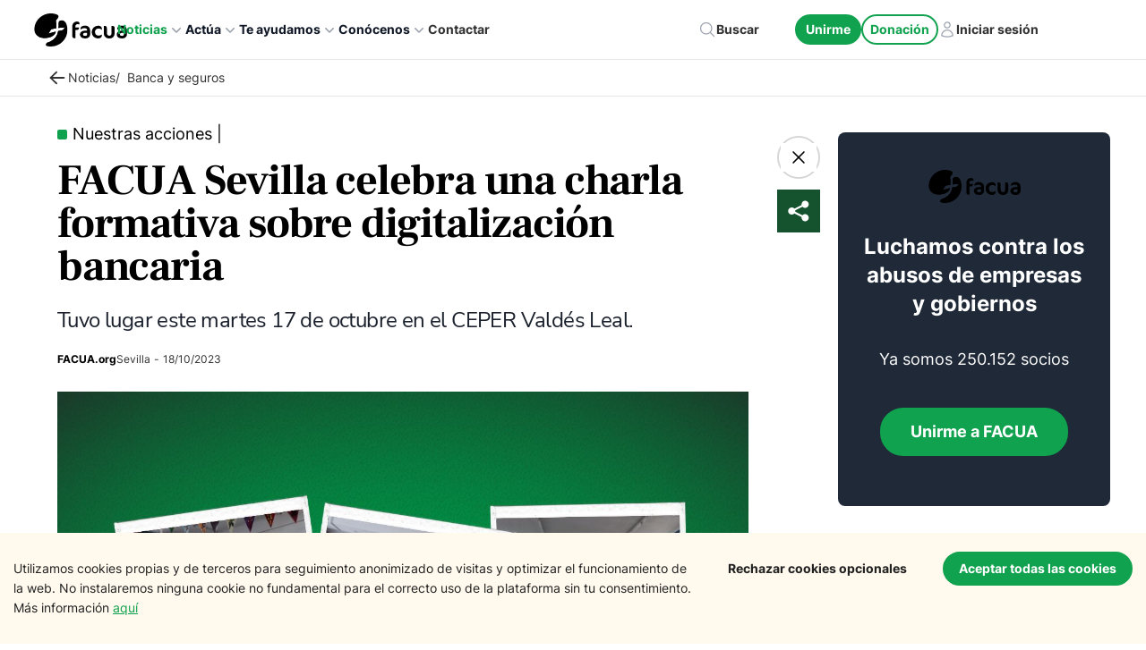

--- FILE ---
content_type: text/html; charset=utf-8
request_url: https://facua.org/noticias/facua-sevilla-celebra-una-charla-formativa-sobre-digitalizacion-bancaria/
body_size: 65047
content:
<!DOCTYPE html><html lang="es"><head><meta charSet="utf-8"/><meta http-equiv="x-ua-compatible" content="ie=edge"/><meta name="viewport" content="width=device-width, initial-scale=1, shrink-to-fit=no"/><meta name="generator" content="Gatsby 5.13.1"/><meta name="theme-color" content="#10A24E"/><meta data-react-helmet="true" name="description" content="Tuvo lugar este martes 17 de octubre en el CEPER Valdés Leal."/><meta data-react-helmet="true" property="og:image" content="https://cms.facua.org/wp-content/uploads/2023/12/og-image-54300.png"/><meta data-react-helmet="true" property="og:image:width" content="1200"/><meta data-react-helmet="true" property="og:image:height" content="630"/><meta data-react-helmet="true" property="og:title" content="FACUA Sevilla celebra una charla formativa sobre digitalización bancaria"/><meta data-react-helmet="true" property="og:description" content="Tuvo lugar este martes 17 de octubre en el CEPER Valdés Leal."/><meta data-react-helmet="true" property="og:type" content="website"/><meta data-react-helmet="true" name="twitter:card" content="summary_large_image"/><meta data-react-helmet="true" name="twitter:image:src" content="https://cms.facua.org/wp-content/uploads/2023/12/og-image-54300.png"/><meta data-react-helmet="true" name="twitter:creator" content="mimotic"/><meta data-react-helmet="true" name="twitter:title" content="FACUA Sevilla celebra una charla formativa sobre digitalización bancaria"/><meta data-react-helmet="true" name="twitter:description" content="Tuvo lugar este martes 17 de octubre en el CEPER Valdés Leal."/><meta data-react-helmet="true" name="image" content="https://cms.facua.org/wp-content/uploads/2023/12/og-image-54300.png"/><meta data-react-helmet="true" name="og:url" content="https://facua.org/noticias/facua-sevilla-celebra-una-charla-formativa-sobre-digitalizacion-bancaria/"/><meta data-react-helmet="true" name="referrer" content="unsafe-url"/><meta data-react-helmet="true" name="facebook-domain-verification" content="mzve4b3wpo1seyv7gu6bgvhjp1jpdh"/><style data-href="/styles.221a54bf427093476c52.css" data-identity="gatsby-global-css">@charset "UTF-8";@font-face{font-display:swap;font-family:Montserrat;font-style:normal;font-weight:100;src:local("Montserrat Thin "),local("Montserrat-Thin"),url(/static/montserrat-latin-100-8d7d79679b70dbe27172b6460e7a7910.woff2) format("woff2"),url(/static/montserrat-latin-100-ec38980a9e0119a379e2a9b3dbb1901a.woff) format("woff")}@font-face{font-display:swap;font-family:Montserrat;font-style:italic;font-weight:100;src:local("Montserrat Thin italic"),local("Montserrat-Thinitalic"),url(/static/montserrat-latin-100italic-e279051046ba1286706adc886cf1c96b.woff2) format("woff2"),url(/static/montserrat-latin-100italic-3b325a3173c8207435cd1b76e19bf501.woff) format("woff")}@font-face{font-display:swap;font-family:Montserrat;font-style:normal;font-weight:200;src:local("Montserrat Extra Light "),local("Montserrat-Extra Light"),url(/static/montserrat-latin-200-9d266fbbfa6cab7009bd56003b1eeb67.woff2) format("woff2"),url(/static/montserrat-latin-200-2d8ba08717110d27122e54c34b8a5798.woff) format("woff")}@font-face{font-display:swap;font-family:Montserrat;font-style:italic;font-weight:200;src:local("Montserrat Extra Light italic"),local("Montserrat-Extra Lightitalic"),url(/static/montserrat-latin-200italic-6e5b3756583bb2263eb062eae992735e.woff2) format("woff2"),url(/static/montserrat-latin-200italic-a0d6f343e4b536c582926255367a57da.woff) format("woff")}@font-face{font-display:swap;font-family:Montserrat;font-style:normal;font-weight:300;src:local("Montserrat Light "),local("Montserrat-Light"),url(/static/montserrat-latin-300-00b3e893aab5a8fd632d6342eb72551a.woff2) format("woff2"),url(/static/montserrat-latin-300-ea303695ceab35f17e7d062f30e0173b.woff) format("woff")}@font-face{font-display:swap;font-family:Montserrat;font-style:italic;font-weight:300;src:local("Montserrat Light italic"),local("Montserrat-Lightitalic"),url(/static/montserrat-latin-300italic-56f34ea368f6aedf89583d444bbcb227.woff2) format("woff2"),url(/static/montserrat-latin-300italic-54b0bf2c8c4c12ffafd803be2466a790.woff) format("woff")}@font-face{font-display:swap;font-family:Montserrat;font-style:normal;font-weight:400;src:local("Montserrat Regular "),local("Montserrat-Regular"),url(/static/montserrat-latin-400-b71748ae4f80ec8c014def4c5fa8688b.woff2) format("woff2"),url(/static/montserrat-latin-400-0659a9f4e90db5cf51b50d005bff1e41.woff) format("woff")}@font-face{font-display:swap;font-family:Montserrat;font-style:italic;font-weight:400;src:local("Montserrat Regular italic"),local("Montserrat-Regularitalic"),url(/static/montserrat-latin-400italic-6eed6b4cbb809c6efc7aa7ddad6dbe3e.woff2) format("woff2"),url(/static/montserrat-latin-400italic-7583622cfde30ae49086d18447ab28e7.woff) format("woff")}@font-face{font-display:swap;font-family:Montserrat;font-style:normal;font-weight:500;src:local("Montserrat Medium "),local("Montserrat-Medium"),url(/static/montserrat-latin-500-091b209546e16313fd4f4fc36090c757.woff2) format("woff2"),url(/static/montserrat-latin-500-edd311588712a96bbf435fad264fff62.woff) format("woff")}@font-face{font-display:swap;font-family:Montserrat;font-style:italic;font-weight:500;src:local("Montserrat Medium italic"),local("Montserrat-Mediumitalic"),url(/static/montserrat-latin-500italic-c90ced68b46050061d1a41842d6dfb43.woff2) format("woff2"),url(/static/montserrat-latin-500italic-5146cbfe02b1deea5dffea27a5f2f998.woff) format("woff")}@font-face{font-display:swap;font-family:Montserrat;font-style:normal;font-weight:600;src:local("Montserrat SemiBold "),local("Montserrat-SemiBold"),url(/static/montserrat-latin-600-0480d2f8a71f38db8633b84d8722e0c2.woff2) format("woff2"),url(/static/montserrat-latin-600-b77863a375260a05dd13f86a1cee598f.woff) format("woff")}@font-face{font-display:swap;font-family:Montserrat;font-style:italic;font-weight:600;src:local("Montserrat SemiBold italic"),local("Montserrat-SemiBolditalic"),url(/static/montserrat-latin-600italic-cf46ffb11f3a60d7df0567f8851a1d00.woff2) format("woff2"),url(/static/montserrat-latin-600italic-c4fcfeeb057724724097167e57bd7801.woff) format("woff")}@font-face{font-display:swap;font-family:Montserrat;font-style:normal;font-weight:700;src:local("Montserrat Bold "),local("Montserrat-Bold"),url(/static/montserrat-latin-700-7dbcc8a5ea2289d83f657c25b4be6193.woff2) format("woff2"),url(/static/montserrat-latin-700-99271a835e1cae8c76ef8bba99a8cc4e.woff) format("woff")}@font-face{font-display:swap;font-family:Montserrat;font-style:italic;font-weight:700;src:local("Montserrat Bold italic"),local("Montserrat-Bolditalic"),url(/static/montserrat-latin-700italic-c41ad6bdb4bd504a843d546d0a47958d.woff2) format("woff2"),url(/static/montserrat-latin-700italic-6779372f04095051c62ed36bc1dcc142.woff) format("woff")}@font-face{font-display:swap;font-family:Montserrat;font-style:normal;font-weight:800;src:local("Montserrat ExtraBold "),local("Montserrat-ExtraBold"),url(/static/montserrat-latin-800-db9a3e0ba7eaea32e5f55328ace6cf23.woff2) format("woff2"),url(/static/montserrat-latin-800-4e3c615967a2360f5db87d2f0fd2456f.woff) format("woff")}@font-face{font-display:swap;font-family:Montserrat;font-style:italic;font-weight:800;src:local("Montserrat ExtraBold italic"),local("Montserrat-ExtraBolditalic"),url(/static/montserrat-latin-800italic-bf45bfa14805969eda318973947bc42b.woff2) format("woff2"),url(/static/montserrat-latin-800italic-fe82abb0bcede51bf724254878e0c374.woff) format("woff")}@font-face{font-display:swap;font-family:Montserrat;font-style:normal;font-weight:900;src:local("Montserrat Black "),local("Montserrat-Black"),url(/static/montserrat-latin-900-e66c7edc609e24bacbb705175669d814.woff2) format("woff2"),url(/static/montserrat-latin-900-8211f418baeb8ec880b80ba3c682f957.woff) format("woff")}@font-face{font-display:swap;font-family:Montserrat;font-style:italic;font-weight:900;src:local("Montserrat Black italic"),local("Montserrat-Blackitalic"),url(/static/montserrat-latin-900italic-4454c775e48152c1a72510ceed3603e2.woff2) format("woff2"),url(/static/montserrat-latin-900italic-efcaa0f6a82ee0640b83a0916e6e8d68.woff) format("woff")}@font-face{font-display:swap;font-family:Merriweather;font-style:normal;font-weight:300;src:local("Merriweather Light "),local("Merriweather-Light"),url(/static/merriweather-latin-300-fc117160c69a8ea0851b26dd14748ee4.woff2) format("woff2"),url(/static/merriweather-latin-300-58b18067ebbd21fda77b67e73c241d3b.woff) format("woff")}@font-face{font-display:swap;font-family:Merriweather;font-style:italic;font-weight:300;src:local("Merriweather Light italic"),local("Merriweather-Lightitalic"),url(/static/merriweather-latin-300italic-fe29961474f8dbf77c0aa7b9a629e4bc.woff2) format("woff2"),url(/static/merriweather-latin-300italic-23c3f1f88683618a4fb8d265d33d383a.woff) format("woff")}@font-face{font-display:swap;font-family:Merriweather;font-style:normal;font-weight:400;src:local("Merriweather Regular "),local("Merriweather-Regular"),url(/static/merriweather-latin-400-d9479e8023bef9cbd9bf8d6eabd6bf36.woff2) format("woff2"),url(/static/merriweather-latin-400-040426f99ff6e00b86506452e0d1f10b.woff) format("woff")}@font-face{font-display:swap;font-family:Merriweather;font-style:italic;font-weight:400;src:local("Merriweather Regular italic"),local("Merriweather-Regularitalic"),url(/static/merriweather-latin-400italic-2de7bfeaf08fb03d4315d49947f062f7.woff2) format("woff2"),url(/static/merriweather-latin-400italic-79db67aca65f5285964ab332bd65f451.woff) format("woff")}@font-face{font-display:swap;font-family:Merriweather;font-style:normal;font-weight:700;src:local("Merriweather Bold "),local("Merriweather-Bold"),url(/static/merriweather-latin-700-4b08e01d805fa35d7bf777f1b24314ae.woff2) format("woff2"),url(/static/merriweather-latin-700-22fb8afba4ab1f093b6ef9e28a9b6e92.woff) format("woff")}@font-face{font-display:swap;font-family:Merriweather;font-style:italic;font-weight:700;src:local("Merriweather Bold italic"),local("Merriweather-Bolditalic"),url(/static/merriweather-latin-700italic-cd92541b177652fffb6e3b952f1c33f1.woff2) format("woff2"),url(/static/merriweather-latin-700italic-f87f3d87cea0dd0979bfc8ac9ea90243.woff) format("woff")}@font-face{font-display:swap;font-family:Merriweather;font-style:normal;font-weight:900;src:local("Merriweather Black "),local("Merriweather-Black"),url(/static/merriweather-latin-900-f813fc6a4bee46eda5224ac7ebf1b7be.woff2) format("woff2"),url(/static/merriweather-latin-900-5d4e42cb44410674acd99153d57df032.woff) format("woff")}@font-face{font-display:swap;font-family:Merriweather;font-style:italic;font-weight:900;src:local("Merriweather Black italic"),local("Merriweather-Blackitalic"),url(/static/merriweather-latin-900italic-b7901d85486871c1779c0e93ddd85656.woff2) format("woff2"),url(/static/merriweather-latin-900italic-9647f9fdab98756989a8a5550eb205c3.woff) format("woff")}


/*! normalize.css v8.0.1 | MIT License | github.com/necolas/normalize.css */html{-webkit-text-size-adjust:100%;line-height:1.15}main{display:block}h1{font-size:2em;margin:.67em 0}hr{box-sizing:content-box;overflow:visible}pre{font-family:monospace,monospace;font-size:1em}a{background-color:transparent}abbr[title]{border-bottom:none;text-decoration:underline;-webkit-text-decoration:underline dotted;text-decoration:underline dotted}code,kbd,samp{font-family:monospace,monospace;font-size:1em}img{border-style:none}button,input,optgroup,select,textarea{line-height:1.15}button,input{overflow:visible}[type=button]::-moz-focus-inner,[type=reset]::-moz-focus-inner,[type=submit]::-moz-focus-inner,button::-moz-focus-inner{border-style:none;padding:0}[type=button]:-moz-focusring,[type=reset]:-moz-focusring,[type=submit]:-moz-focusring,button:-moz-focusring{outline:1px dotted ButtonText}fieldset{padding:.35em .75em .625em}legend{box-sizing:border-box;color:inherit;display:table;max-width:100%;white-space:normal}textarea{overflow:auto}[type=checkbox],[type=radio]{box-sizing:border-box;padding:0}[type=number]::-webkit-inner-spin-button,[type=number]::-webkit-outer-spin-button{height:auto}[type=search]::-webkit-search-decoration{-webkit-appearance:none}details{display:block}.slick-list,.slick-slider,.slick-track{display:block;position:relative}.slick-loading .slick-slide,.slick-loading .slick-track{visibility:hidden}.slick-slider{-webkit-touch-callout:none;-webkit-tap-highlight-color:transparent;box-sizing:border-box;touch-action:pan-y;-webkit-user-select:none;-moz-user-select:none;user-select:none;-khtml-user-select:none}.slick-list{margin:0;overflow:hidden;padding:0}.slick-list:focus{outline:0}.slick-list.dragging{cursor:pointer;cursor:hand}.slick-slider .slick-list,.slick-slider .slick-track{transform:translateZ(0)}.slick-track{left:0;top:0}.slick-track:after,.slick-track:before{content:"";display:table}.slick-track:after{clear:both}.slick-slide{display:none;float:left;height:100%;min-height:1px}[dir=rtl] .slick-slide{float:right}.slick-slide img{display:block}.slick-slide.slick-loading img{display:none}.slick-slide.dragging img{pointer-events:none}.slick-initialized .slick-slide{display:block}.slick-vertical .slick-slide{border:1px solid transparent;display:block;height:auto}.slick-arrow.slick-hidden{display:none}.slick-dots,.slick-next,.slick-prev{display:block;padding:0;position:absolute}.slick-dots li button:before,.slick-next:before,.slick-prev:before{-webkit-font-smoothing:antialiased;-moz-osx-font-smoothing:grayscale;font-family:slick}.slick-loading .slick-list{background:url([data-uri]) 50% no-repeat #fff}@font-face{font-family:slick;font-style:normal;font-weight:400;src:url([data-uri]);src:url([data-uri]?#iefix) format("embedded-opentype"),url([data-uri]) format("woff"),url([data-uri]) format("truetype"),url([data-uri]#slick) format("svg")}.slick-next,.slick-prev{border:none;cursor:pointer;font-size:0;height:20px;line-height:0;top:50%;transform:translateY(-50%);width:20px}.slick-next,.slick-next:focus,.slick-next:hover,.slick-prev,.slick-prev:focus,.slick-prev:hover{background:0 0;color:transparent;outline:0}.slick-next:focus:before,.slick-next:hover:before,.slick-prev:focus:before,.slick-prev:hover:before{opacity:1}.slick-next.slick-disabled:before,.slick-prev.slick-disabled:before{opacity:.25}.slick-next:before,.slick-prev:before{color:#fff;font-size:20px;line-height:1;opacity:.75}.slick-prev{left:-25px}[dir=rtl] .slick-prev{left:auto;right:-25px}.slick-prev:before{content:"←"}.slick-next:before,[dir=rtl] .slick-prev:before{content:"→"}.slick-next{right:-25px}[dir=rtl] .slick-next{left:-25px;right:auto}[dir=rtl] .slick-next:before{content:"←"}.slick-dotted.slick-slider{margin-bottom:30px}.slick-dots{bottom:-25px;list-style:none;margin:0;text-align:center;width:100%}.slick-dots li{display:inline-block;margin:0 5px;padding:0;position:relative}.slick-dots li,.slick-dots li button{cursor:pointer;height:20px;width:20px}.slick-dots li button{background:0 0;border:0;color:transparent;display:block;font-size:0;line-height:0;outline:0;padding:5px}.slick-dots li button:focus,.slick-dots li button:hover{outline:0}.slick-dots li button:focus:before,.slick-dots li button:hover:before{opacity:1}.slick-dots li button:before{color:#000;content:"•";font-size:6px;height:20px;left:0;line-height:20px;opacity:.25;position:absolute;text-align:center;top:0;width:20px}.slick-dots li.slick-active button:before{color:#000;opacity:.75}:root{--rts-primary-color:#fd9e02}@media (max-width:991.98px){.display___md___none{display:none!important}}.rts___tabs___container{overflow:auto}@media (max-width:991.98px){.rts___tabs___container{padding:5px}}.rts___tabs{padding:10px 0}.rts___tab{padding:10px 40px}@media (max-width:991.98px){.rts___tab{margin:0 2px}}@media (max-width:767.98px){.rts___tab{padding:5px 20px}}.rts___btn{background-color:transparent;border:2px solid var(--rts-gray-color);border-radius:40px}.rts___tab___selected{background-color:var(--rts-primary-color);box-shadow:0 1px 4px #00000029;color:var(--rts-white-color)}.rts___nav___btn{color:#0009}@media (max-width:767.98px){.rts___nav___btn>svg{width:15px}}.rts___svg___icon{stroke:#0009}.rts___nav___btn:disabled,button:disabled.rts___btn,button[disabled].rts___btn{color:var(--rts-gray-color);cursor:not-allowed;pointer-events:none}.rts button:disabled.rts___btn svg,.rts___nav___btn:disabled svg,button[disabled].rts___btn svg{stroke:var(--rts-gray-color)}

/*! 
 * OverlayScrollbars
 * Version: 2.4.6
 * 
 * Copyright (c) Rene Haas | KingSora.
 * https://github.com/KingSora
 * 
 * Released under the MIT license.
 */.os-size-observer,.os-size-observer-listener{box-sizing:border-box;direction:inherit;overflow:hidden;pointer-events:none;scroll-behavior:auto!important;visibility:hidden}.os-size-observer,.os-size-observer-listener,.os-size-observer-listener-item,.os-size-observer-listener-item-final{left:0;position:absolute;top:0;writing-mode:horizontal-tb}.os-size-observer{border:inherit;bottom:0;box-sizing:inherit;contain:strict;display:flex;flex-direction:row;flex-wrap:nowrap;left:0;margin:-133px;padding:inherit;right:0;top:0;transform:scale(.1);z-index:-1}.os-size-observer:before{box-sizing:inherit;content:"";flex:none;height:10px;padding:10px;width:10px}.os-size-observer-appear{animation:os-size-observer-appear-animation 1ms forwards}.os-size-observer-listener{border:inherit;box-sizing:border-box;flex:auto;margin:-133px;padding:inherit;position:relative;transform:scale(10)}.os-size-observer-listener.ltr{margin-left:0;margin-right:-266px}.os-size-observer-listener.rtl{margin-left:-266px;margin-right:0}.os-size-observer-listener:empty:before{content:"";height:100%;width:100%}.os-size-observer-listener:empty:before,.os-size-observer-listener>.os-size-observer-listener-item{border:inherit;box-sizing:content-box;display:block;flex:auto;padding:inherit;position:relative}.os-size-observer-listener-scroll{box-sizing:border-box;display:flex}.os-size-observer-listener-item{bottom:0;direction:ltr;flex:none;overflow:hidden;right:0}.os-size-observer-listener-item-final{transition:none}@keyframes os-size-observer-appear-animation{0%{cursor:auto}to{cursor:none}}.os-trinsic-observer{border:none;box-sizing:border-box;contain:strict;flex:none;height:0;margin:0;max-height:1px;max-width:0;overflow:hidden;padding:0;position:relative;top:calc(100% + 1px);z-index:-1}.os-trinsic-observer:not(:empty){height:calc(100% + 1px);top:-1px}.os-trinsic-observer:not(:empty)>.os-size-observer{height:1000%;min-height:1px;min-width:1px;width:1000%}.os-environment{--os-custom-prop:-1;height:200px;opacity:0;overflow:scroll;position:fixed;scroll-behavior:auto!important;visibility:hidden;width:200px;z-index:var(--os-custom-prop)}.os-environment div{height:200%;margin:10px 0;width:200%}.os-environment.os-environment-flexbox-glue{display:flex;flex-direction:row;flex-wrap:nowrap;height:auto;min-height:200px;min-width:200px;width:auto}.os-environment.os-environment-flexbox-glue div{flex:auto;height:auto;margin:0;max-height:100%;max-width:100%;width:auto}.os-environment.os-environment-flexbox-glue-max{max-height:200px}.os-environment.os-environment-flexbox-glue-max div{overflow:visible}.os-environment.os-environment-flexbox-glue-max div:before{content:"";display:block;height:999px;width:999px}.os-environment,[data-overlayscrollbars-viewport]{-ms-overflow-style:scrollbar!important}.os-scrollbar-hidden.os-environment,[data-overlayscrollbars-initialize],[data-overlayscrollbars-viewport~=scrollbarHidden],[data-overlayscrollbars~=scrollbarHidden]{scrollbar-width:none!important}.os-scrollbar-hidden.os-environment::-webkit-scrollbar,.os-scrollbar-hidden.os-environment::-webkit-scrollbar-corner,[data-overlayscrollbars-initialize]::-webkit-scrollbar,[data-overlayscrollbars-initialize]::-webkit-scrollbar-corner,[data-overlayscrollbars-viewport~=scrollbarHidden]::-webkit-scrollbar,[data-overlayscrollbars-viewport~=scrollbarHidden]::-webkit-scrollbar-corner,[data-overlayscrollbars~=scrollbarHidden]::-webkit-scrollbar,[data-overlayscrollbars~=scrollbarHidden]::-webkit-scrollbar-corner{-webkit-appearance:none!important;appearance:none!important;display:none!important;height:0!important;width:0!important}[data-overlayscrollbars-initialize]:not([data-overlayscrollbars]):not(html):not(body){overflow:auto}html.os-scrollbar-hidden,html.os-scrollbar-hidden>body,html[data-overlayscrollbars]{box-sizing:border-box;height:100%;margin:0;width:100%}html[data-overlayscrollbars]>body{overflow:visible}[data-overlayscrollbars-padding],[data-overlayscrollbars~=host]{align-items:stretch!important;display:flex;flex-direction:row!important;flex-wrap:nowrap!important}[data-overlayscrollbars-padding],[data-overlayscrollbars-viewport]{border:none;box-sizing:inherit;flex:auto!important;height:auto;margin:0;min-width:0;padding:0;position:relative;width:100%;z-index:0}[data-overlayscrollbars-viewport]{--os-vaw:0;--os-vah:0}[data-overlayscrollbars-viewport][data-overlayscrollbars-viewport~=arrange]:before{content:"";height:var(--os-vah);min-height:1px;min-width:1px;pointer-events:none;position:absolute;width:var(--os-vaw);z-index:-1}[data-overlayscrollbars-padding],[data-overlayscrollbars-viewport]{overflow:hidden}[data-overlayscrollbars~=host],[data-overlayscrollbars~=viewport]{overflow:hidden;position:relative}[data-overlayscrollbars-padding~=overflowVisible],[data-overlayscrollbars-viewport~=overflowVisible],[data-overlayscrollbars~=overflowVisible]{overflow:visible}[data-overlayscrollbars-overflow-x=hidden]{overflow-x:hidden}[data-overlayscrollbars-overflow-x=scroll]{overflow-x:scroll}[data-overlayscrollbars-overflow-x=hidden]{overflow-y:hidden}[data-overlayscrollbars-overflow-y=scroll]{overflow-y:scroll}[data-overlayscrollbars~=scrollbarPressed],[data-overlayscrollbars~=scrollbarPressed] [data-overlayscrollbars-viewport]{scroll-behavior:auto!important}[data-overlayscrollbars-content]{box-sizing:inherit}[data-overlayscrollbars-contents]:not([data-overlayscrollbars-padding]):not([data-overlayscrollbars-viewport]):not([data-overlayscrollbars-content]){display:contents}[data-overlayscrollbars-grid],[data-overlayscrollbars-grid] [data-overlayscrollbars-padding]{display:grid;grid-template:1fr/1fr}[data-overlayscrollbars-grid]>[data-overlayscrollbars-padding],[data-overlayscrollbars-grid]>[data-overlayscrollbars-padding]>[data-overlayscrollbars-viewport],[data-overlayscrollbars-grid]>[data-overlayscrollbars-viewport]{height:auto!important;width:auto!important}.os-scrollbar{contain:size layout;contain:size layout style;opacity:0;pointer-events:none;position:absolute;transition:opacity .15s,visibility .15s,top .15s,right .15s,bottom .15s,left .15s;visibility:hidden}body>.os-scrollbar{position:fixed;z-index:99999}.os-scrollbar-transitionless{transition:none}.os-scrollbar-track{border:none!important;direction:ltr!important;padding:0!important;position:relative}.os-scrollbar-handle{position:absolute}.os-scrollbar-handle,.os-scrollbar-track{height:100%;pointer-events:none;width:100%}.os-scrollbar.os-scrollbar-handle-interactive .os-scrollbar-handle,.os-scrollbar.os-scrollbar-track-interactive .os-scrollbar-track{pointer-events:auto;touch-action:none}.os-scrollbar-horizontal{bottom:0;left:0}.os-scrollbar-vertical{right:0;top:0}.os-scrollbar-rtl.os-scrollbar-horizontal{right:0}.os-scrollbar-rtl.os-scrollbar-vertical{left:0;right:auto}.os-scrollbar-visible{opacity:1;visibility:visible}.os-scrollbar-auto-hide.os-scrollbar-auto-hide-hidden{opacity:0;visibility:hidden}.os-scrollbar-interaction.os-scrollbar-visible{opacity:1;visibility:visible}.os-scrollbar-unusable,.os-scrollbar-unusable *,.os-scrollbar-wheel,.os-scrollbar-wheel *{pointer-events:none!important}.os-scrollbar-unusable .os-scrollbar-handle{opacity:0!important}.os-scrollbar-horizontal .os-scrollbar-handle{bottom:0}.os-scrollbar-vertical .os-scrollbar-handle{right:0}.os-scrollbar-rtl.os-scrollbar-vertical .os-scrollbar-handle{left:0;right:auto}.os-scrollbar.os-scrollbar-horizontal.os-scrollbar-cornerless,.os-scrollbar.os-scrollbar-horizontal.os-scrollbar-cornerless.os-scrollbar-rtl{left:0;right:0}.os-scrollbar.os-scrollbar-vertical.os-scrollbar-cornerless,.os-scrollbar.os-scrollbar-vertical.os-scrollbar-cornerless.os-scrollbar-rtl{bottom:0;top:0}.os-scrollbar{--os-size:0;--os-padding-perpendicular:0;--os-padding-axis:0;--os-track-border-radius:0;--os-track-bg:none;--os-track-bg-hover:none;--os-track-bg-active:none;--os-track-border:none;--os-track-border-hover:none;--os-track-border-active:none;--os-handle-border-radius:0;--os-handle-bg:none;--os-handle-bg-hover:none;--os-handle-bg-active:none;--os-handle-border:none;--os-handle-border-hover:none;--os-handle-border-active:none;--os-handle-min-size:33px;--os-handle-max-size:none;--os-handle-perpendicular-size:100%;--os-handle-perpendicular-size-hover:100%;--os-handle-perpendicular-size-active:100%;--os-handle-interactive-area-offset:0}.os-scrollbar .os-scrollbar-track{background:var(--os-track-bg);border:var(--os-track-border);border-radius:var(--os-track-border-radius);transition:opacity .15s,background-color .15s,border-color .15s}.os-scrollbar .os-scrollbar-track:hover{background:var(--os-track-bg-hover);border:var(--os-track-border-hover)}.os-scrollbar .os-scrollbar-track:active{background:var(--os-track-bg-active);border:var(--os-track-border-active)}.os-scrollbar .os-scrollbar-handle{background:var(--os-handle-bg);border:var(--os-handle-border);border-radius:var(--os-handle-border-radius)}.os-scrollbar .os-scrollbar-handle:before{bottom:0;content:"";display:block;left:0;position:absolute;right:0;top:0}.os-scrollbar .os-scrollbar-handle:hover{background:var(--os-handle-bg-hover);border:var(--os-handle-border-hover)}.os-scrollbar .os-scrollbar-handle:active{background:var(--os-handle-bg-active);border:var(--os-handle-border-active)}.os-scrollbar-horizontal{height:var(--os-size);padding:var(--os-padding-perpendicular) var(--os-padding-axis);right:var(--os-size)}.os-scrollbar-horizontal.os-scrollbar-rtl{left:var(--os-size);right:0}.os-scrollbar-horizontal .os-scrollbar-handle{height:var(--os-handle-perpendicular-size);max-width:var(--os-handle-max-size);min-width:var(--os-handle-min-size);transition:opacity .15s,background-color .15s,border-color .15s,height .15s}.os-scrollbar-horizontal .os-scrollbar-handle:before{bottom:calc(var(--os-padding-perpendicular)*-1);top:calc((var(--os-padding-perpendicular) + var(--os-handle-interactive-area-offset))*-1)}.os-scrollbar-horizontal:hover .os-scrollbar-handle{height:var(--os-handle-perpendicular-size-hover)}.os-scrollbar-horizontal:active .os-scrollbar-handle{height:var(--os-handle-perpendicular-size-active)}.os-scrollbar-vertical{bottom:var(--os-size);padding:var(--os-padding-axis) var(--os-padding-perpendicular);width:var(--os-size)}.os-scrollbar-vertical .os-scrollbar-handle{max-height:var(--os-handle-max-size);min-height:var(--os-handle-min-size);transition:opacity .15s,background-color .15s,border-color .15s,width .15s;width:var(--os-handle-perpendicular-size)}.os-scrollbar-vertical .os-scrollbar-handle:before{left:calc((var(--os-padding-perpendicular) + var(--os-handle-interactive-area-offset))*-1);right:calc(var(--os-padding-perpendicular)*-1)}.os-scrollbar-vertical.os-scrollbar-rtl .os-scrollbar-handle:before{left:calc(var(--os-padding-perpendicular)*-1);right:calc((var(--os-padding-perpendicular) + var(--os-handle-interactive-area-offset))*-1)}.os-scrollbar-vertical:hover .os-scrollbar-handle{width:var(--os-handle-perpendicular-size-hover)}.os-scrollbar-vertical:active .os-scrollbar-handle{width:var(--os-handle-perpendicular-size-active)}.os-theme-none.os-scrollbar,[data-overlayscrollbars~=updating]>.os-scrollbar{display:none!important}.os-theme-dark,.os-theme-light{--os-size:10px;--os-padding-perpendicular:2px;--os-padding-axis:2px;--os-track-border-radius:10px;--os-handle-interactive-area-offset:4px;--os-handle-border-radius:10px;box-sizing:border-box}.os-theme-dark{--os-handle-bg:rgba(0,0,0,.44);--os-handle-bg-hover:rgba(0,0,0,.55);--os-handle-bg-active:rgba(0,0,0,.66)}.os-theme-light{--os-handle-bg:hsla(0,0%,100%,.44);--os-handle-bg-hover:hsla(0,0%,100%,.55);--os-handle-bg-active:hsla(0,0%,100%,.66)}.os-no-css-vars.os-theme-dark.os-scrollbar .os-scrollbar-handle,.os-no-css-vars.os-theme-dark.os-scrollbar .os-scrollbar-track,.os-no-css-vars.os-theme-light.os-scrollbar .os-scrollbar-handle,.os-no-css-vars.os-theme-light.os-scrollbar .os-scrollbar-track{border-radius:10px}.os-no-css-vars.os-theme-dark.os-scrollbar-horizontal,.os-no-css-vars.os-theme-light.os-scrollbar-horizontal{height:10px;padding:2px;right:10px}.os-no-css-vars.os-theme-dark.os-scrollbar-horizontal.os-scrollbar-cornerless,.os-no-css-vars.os-theme-light.os-scrollbar-horizontal.os-scrollbar-cornerless{right:0}.os-no-css-vars.os-theme-dark.os-scrollbar-horizontal.os-scrollbar-rtl,.os-no-css-vars.os-theme-light.os-scrollbar-horizontal.os-scrollbar-rtl{left:10px;right:0}.os-no-css-vars.os-theme-dark.os-scrollbar-horizontal.os-scrollbar-rtl.os-scrollbar-cornerless,.os-no-css-vars.os-theme-light.os-scrollbar-horizontal.os-scrollbar-rtl.os-scrollbar-cornerless{left:0}.os-no-css-vars.os-theme-dark.os-scrollbar-horizontal .os-scrollbar-handle,.os-no-css-vars.os-theme-light.os-scrollbar-horizontal .os-scrollbar-handle{max-width:none;min-width:33px}.os-no-css-vars.os-theme-dark.os-scrollbar-horizontal .os-scrollbar-handle:before,.os-no-css-vars.os-theme-light.os-scrollbar-horizontal .os-scrollbar-handle:before{bottom:-2px;top:-6px}.os-no-css-vars.os-theme-dark.os-scrollbar-vertical,.os-no-css-vars.os-theme-light.os-scrollbar-vertical{bottom:10px;padding:2px;width:10px}.os-no-css-vars.os-theme-dark.os-scrollbar-vertical.os-scrollbar-cornerless,.os-no-css-vars.os-theme-light.os-scrollbar-vertical.os-scrollbar-cornerless{bottom:0}.os-no-css-vars.os-theme-dark.os-scrollbar-vertical .os-scrollbar-handle,.os-no-css-vars.os-theme-light.os-scrollbar-vertical .os-scrollbar-handle{max-height:none;min-height:33px}.os-no-css-vars.os-theme-dark.os-scrollbar-vertical .os-scrollbar-handle:before,.os-no-css-vars.os-theme-light.os-scrollbar-vertical .os-scrollbar-handle:before{left:-6px;right:-2px}.os-no-css-vars.os-theme-dark.os-scrollbar-vertical.os-scrollbar-rtl .os-scrollbar-handle:before,.os-no-css-vars.os-theme-light.os-scrollbar-vertical.os-scrollbar-rtl .os-scrollbar-handle:before{left:-2px;right:-6px}.os-no-css-vars.os-theme-dark .os-scrollbar-handle{background:rgba(0,0,0,.44)}.os-no-css-vars.os-theme-dark:hover .os-scrollbar-handle{background:rgba(0,0,0,.55)}.os-no-css-vars.os-theme-dark:active .os-scrollbar-handle{background:rgba(0,0,0,.66)}.os-no-css-vars.os-theme-light .os-scrollbar-handle{background:hsla(0,0%,100%,.44)}.os-no-css-vars.os-theme-light:hover .os-scrollbar-handle{background:hsla(0,0%,100%,.55)}.os-no-css-vars.os-theme-light:active .os-scrollbar-handle{background:hsla(0,0%,100%,.66)}:root{--maxWidth-none:"none";--maxWidth-xs:20rem;--maxWidth-sm:24rem;--maxWidth-md:28rem;--maxWidth-lg:32rem;--maxWidth-xl:36rem;--maxWidth-2xl:42rem;--maxWidth-3xl:48rem;--maxWidth-4xl:56rem;--maxWidth-full:"100%";--maxWidth-wrapper:var(--maxWidth-2xl);--spacing-px:"1px";--spacing-0:0;--spacing-1:0.25rem;--spacing-2:0.5rem;--spacing-3:0.75rem;--spacing-4:1rem;--spacing-5:1.25rem;--spacing-6:1.5rem;--spacing-8:2rem;--spacing-10:2.5rem;--spacing-12:3rem;--spacing-16:4rem;--spacing-20:5rem;--spacing-24:6rem;--spacing-32:8rem;--fontFamily-sans:Montserrat,system-ui,-apple-system,BlinkMacSystemFont,"Segoe UI",Roboto,"Helvetica Neue",Arial,"Noto Sans",sans-serif,"Apple Color Emoji","Segoe UI Emoji","Segoe UI Symbol","Noto Color Emoji";--fontFamily-serif:"Merriweather","Georgia",Cambria,"Times New Roman",Times,serif;--font-body:var(--fontFamily-serif);--font-heading:var(--fontFamily-sans);--fontWeight-normal:400;--fontWeight-medium:500;--fontWeight-semibold:600;--fontWeight-bold:700;--fontWeight-extrabold:800;--fontWeight-black:900;--fontSize-root:16px;--lineHeight-none:1;--lineHeight-tight:1.1;--lineHeight-normal:1.5;--lineHeight-relaxed:1.625;--fontSize-0:0.833rem;--fontSize-1:1rem;--fontSize-2:1.2rem;--fontSize-3:1.44rem;--fontSize-4:1.728rem;--fontSize-5:2.074rem;--fontSize-6:2.488rem;--fontSize-7:2.986rem;--color-primary:#005b99;--color-text:#2e353f;--color-text-light:#4f5969;--color-heading:#1a202c;--color-heading-black:#000;--color-accent:#d1dce5}html{-webkit-font-smoothing:antialiased;-moz-osx-font-smoothing:grayscale;font-size:var(--fontSize-root);line-height:var(--lineHeight-normal)}body{color:var(--color-text);font-family:var(--font-body);font-size:var(--fontSize-1)}footer{padding:var(--spacing-6) var(--spacing-0)}hr{background:var(--color-accent);border:0;height:1px}h1,h2,h3,h4,h5,h6{font-family:var(--font-heading);letter-spacing:-.025em;line-height:var(--lineHeight-tight);margin-bottom:var(--spacing-6);margin-top:var(--spacing-12)}h2,h3,h4,h5,h6{color:var(--color-heading);font-weight:var(--fontWeight-bold)}h1{color:var(--color-heading-black);font-size:var(--fontSize-6);font-weight:var(--fontWeight-black)}h2{font-size:var(--fontSize-5)}h3{font-size:var(--fontSize-4)}h4{font-size:var(--fontSize-3)}h5{font-size:var(--fontSize-2)}h6{font-size:var(--fontSize-1)}h1>a,h2>a,h3>a,h4>a,h5>a,h6>a{color:inherit;text-decoration:none}p{--baseline-multiplier:0.179;--x-height-multiplier:0.35;line-height:var(--lineHeight-relaxed);margin:var(--spacing-0) var(--spacing-0) var(--spacing-8) var(--spacing-0)}ol,p,ul{padding:var(--spacing-0)}ol,ul{list-style-image:none;list-style-position:outside;margin-bottom:var(--spacing-8);margin-left:var(--spacing-0);margin-right:var(--spacing-0)}ol li,ul li{padding-left:var(--spacing-0)}li>p,ol li,ul li{margin-bottom:calc(var(--spacing-8)/2)}li :last-child{margin-bottom:var(--spacing-0)}li>ul{margin-left:var(--spacing-8);margin-top:calc(var(--spacing-8)/2)}blockquote{border-left:var(--spacing-1) solid var(--color-primary);color:var(--color-text-light);font-size:var(--fontSize-2);font-style:italic;margin-bottom:var(--spacing-8);margin-left:calc(var(--spacing-6)*-1);margin-right:var(--spacing-8);padding:var(--spacing-0) var(--spacing-0) var(--spacing-0) var(--spacing-6)}blockquote>:last-child{margin-bottom:var(--spacing-0)}blockquote>ol,blockquote>ul{list-style-position:inside}table{border-spacing:.25rem;margin-bottom:var(--spacing-8);width:100%}table thead tr th{border-bottom:1px solid var(--color-accent)}a{color:var(--color-primary);word-break:break-word}a:focus,a:hover{text-decoration:none}main>div{margin:0 auto;max-width:100%}@media (max-width:42rem){blockquote{margin-left:var(--spacing-0);padding:var(--spacing-0) var(--spacing-0) var(--spacing-0) var(--spacing-4)}ol,ul{list-style-position:inside}}@font-face{font-display:swap;font-family:Nunito Sans;font-style:italic;font-weight:200;src:url(/static/NunitoSans-ExtraLightItalic-0f866fdd866414098b6b826a8d209023.woff2) format("woff2"),url(/static/NunitoSans-ExtraLightItalic-91f9fc4576e46ce9ee308b04f5a842a5.woff) format("woff")}@font-face{font-display:swap;font-family:Nunito Sans;font-style:normal;font-weight:700;src:url(/static/NunitoSans-Bold-464733b25efc382620ec10477193f464.woff2) format("woff2"),url(/static/NunitoSans-Bold-899e7af1df33324eaa7b7042834094e3.woff) format("woff")}@font-face{font-display:swap;font-family:Nunito Sans;font-style:normal;font-weight:400;src:url(/static/NunitoSans-Regular-f215c5930160f832c354b3fe6ef42f14.woff2) format("woff2"),url(/static/NunitoSans-Regular-5c75bdfd9ed571f7ed3b22e97fef5049.woff) format("woff")}@font-face{font-display:swap;font-family:Nunito Sans;font-style:italic;font-weight:400;src:url(/static/NunitoSans-Italic-47656bc6961e0c93a203727997c3189b.woff2) format("woff2"),url(/static/NunitoSans-Italic-62c13dff42eeb1e600e1844a991b5ad8.woff) format("woff")}@font-face{font-display:swap;font-family:Nunito Sans;font-style:normal;font-weight:300;src:url(/static/NunitoSans-Light-95d0ad530f0d070ad44cf51dc990c22a.woff2) format("woff2"),url(/static/NunitoSans-Light-d84a76763ea532730302f890e923cdec.woff) format("woff")}@font-face{font-display:swap;font-family:Nunito Sans;font-style:normal;font-weight:900;src:url(/static/NunitoSans-Black-0a95ee505ea9d511c5d9cb36240114c8.woff2) format("woff2"),url(/static/NunitoSans-Black-53eb77855d5ba46d84ffb36390e5cf2d.woff) format("woff")}@font-face{font-display:swap;font-family:Nunito Sans;font-style:italic;font-weight:300;src:url(/static/NunitoSans-LightItalic-bb1cc97a367cb6758bd2e432f1c67cf9.woff2) format("woff2"),url(/static/NunitoSans-LightItalic-b51709397b32d49fba77f0374a5cf1b9.woff) format("woff")}@font-face{font-display:swap;font-family:Nunito Sans;font-style:normal;font-weight:200;src:url(/static/NunitoSans-ExtraLight-6995dd0e23318016fbd872da6bd2672c.woff2) format("woff2"),url(/static/NunitoSans-ExtraLight-09aa4c2f79c571c0399ad6cc52e3e58a.woff) format("woff")}@font-face{font-display:swap;font-family:Nunito Sans;font-style:normal;font-weight:600;src:url(/static/NunitoSans-SemiBold-0cfa405f6bb320ea686725b83b0b3f52.woff2) format("woff2"),url(/static/NunitoSans-SemiBold-4ce75b175ef614411eb27367fd93f8ce.woff) format("woff")}@font-face{font-display:swap;font-family:Nunito Sans;font-style:italic;font-weight:700;src:url(/static/NunitoSans-BoldItalic-f69bb7b9eb34c03b2eae1ee9005f8f7d.woff2) format("woff2"),url(/static/NunitoSans-BoldItalic-09f33f365de2ca2e4af11c3b466b6256.woff) format("woff")}@font-face{font-display:swap;font-family:Nunito Sans;font-style:italic;font-weight:700;src:url(/static/NunitoSans-ExtraBoldItalic-acc530059890655aee5dd2461268fd06.woff2) format("woff2"),url(/static/NunitoSans-ExtraBoldItalic-1433903e3188884bb53f95c1e8688559.woff) format("woff")}@font-face{font-display:swap;font-family:Nunito Sans;font-style:italic;font-weight:900;src:url(/static/NunitoSans-BlackItalic-c857cfe6b10b571da048651bebb4c9b2.woff2) format("woff2"),url(/static/NunitoSans-BlackItalic-6c3c060e276cd68314d2948a85eb4449.woff) format("woff")}@font-face{font-display:swap;font-family:Nunito Sans;font-style:italic;font-weight:600;src:url(/static/NunitoSans-SemiBoldItalic-a9a23298a2d2977564f55e3d108ce766.woff2) format("woff2"),url(/static/NunitoSans-SemiBoldItalic-a8f9acf7527d9f8abfab2e4b6be7debb.woff) format("woff")}@font-face{font-display:swap;font-family:Nunito Sans;font-style:normal;font-weight:700;src:url(/static/NunitoSans-ExtraBold-5b5e0eccfdb81b30222dba09a529625e.woff2) format("woff2"),url(/static/NunitoSans-ExtraBold-cfb0ae0a35db58384df6de29afe7b368.woff) format("woff")}@font-face{font-display:swap;font-family:Frank Ruhl Libre;font-style:normal;font-weight:700;src:url(/static/FrankRuhlLibre-Bold-50a0b492fd1b407813e64eda73781879.woff2) format("woff2"),url(/static/FrankRuhlLibre-Bold-cab39ccb49b5b9157b2353105cc15e92.woff) format("woff")}@font-face{font-display:swap;font-family:Frank Ruhl Libre;font-style:normal;font-weight:400;src:url(/static/FrankRuhlLibre-Regular-ebddefbf162736d2bfc226d4d53249f3.woff2) format("woff2"),url(/static/FrankRuhlLibre-Regular-a50bff73ee37d65cb4465f77e74368b1.woff) format("woff")}@font-face{font-display:swap;font-family:Inter;font-style:normal;font-weight:400;src:url(/static/inter-5eb4a7768219776c5b918ca271b2df76.woff2) format("woff2")}@font-face{font-display:swap;font-family:Inter;font-style:normal;font-weight:700;src:url(/static/inter-bold-5eb4a7768219776c5b918ca271b2df76.woff2) format("woff2")}.wp-block-archives{box-sizing:border-box}.wp-block-archives-dropdown label{display:block}.wp-block-avatar{line-height:0}.wp-block-avatar,.wp-block-avatar img{box-sizing:border-box}.wp-block-avatar.aligncenter{text-align:center}.wp-block-audio{box-sizing:border-box}.wp-block-audio figcaption{margin-bottom:1em;margin-top:.5em}.wp-block-audio audio{min-width:300px;width:100%}.wp-block-button__link{box-sizing:border-box;cursor:pointer;display:inline-block;text-align:center;word-break:break-word}.wp-block-button__link.aligncenter{text-align:center}.wp-block-button__link.alignright{text-align:right}:where(.wp-block-button__link){border-radius:9999px;box-shadow:none;padding:calc(.667em + 2px) calc(1.333em + 2px);text-decoration:none}.wp-block-button[style*=text-decoration] .wp-block-button__link{text-decoration:inherit}.wp-block-buttons>.wp-block-button.has-custom-width{max-width:none}.wp-block-buttons>.wp-block-button.has-custom-width .wp-block-button__link{width:100%}.wp-block-buttons>.wp-block-button.has-custom-font-size .wp-block-button__link{font-size:inherit}.wp-block-buttons>.wp-block-button.wp-block-button__width-25{width:calc(25% - var(--wp--style--block-gap, .5em)*.75)}.wp-block-buttons>.wp-block-button.wp-block-button__width-50{width:calc(50% - var(--wp--style--block-gap, .5em)*.5)}.wp-block-buttons>.wp-block-button.wp-block-button__width-75{width:calc(75% - var(--wp--style--block-gap, .5em)*.25)}.wp-block-buttons>.wp-block-button.wp-block-button__width-100{flex-basis:100%;width:100%}.wp-block-buttons.is-vertical>.wp-block-button.wp-block-button__width-25{width:25%}.wp-block-buttons.is-vertical>.wp-block-button.wp-block-button__width-50{width:50%}.wp-block-buttons.is-vertical>.wp-block-button.wp-block-button__width-75{width:75%}.wp-block-button.is-style-squared,.wp-block-button__link.wp-block-button.is-style-squared{border-radius:0}.wp-block-button.no-border-radius,.wp-block-button__link.no-border-radius{border-radius:0!important}.wp-block-button .wp-block-button__link.is-style-outline,.wp-block-button.is-style-outline>.wp-block-button__link{border:2px solid;padding:.667em 1.333em}.wp-block-button .wp-block-button__link.is-style-outline:not(.has-text-color),.wp-block-button.is-style-outline>.wp-block-button__link:not(.has-text-color){color:currentColor}.wp-block-button .wp-block-button__link.is-style-outline:not(.has-background),.wp-block-button.is-style-outline>.wp-block-button__link:not(.has-background){background-color:transparent;background-image:none}.wp-block-button .wp-block-button__link:where(.has-border-color){border-width:initial}.wp-block-button .wp-block-button__link:where([style*=border-top-color]){border-top-width:medium}.wp-block-button .wp-block-button__link:where([style*=border-right-color]){border-right-width:medium}.wp-block-button .wp-block-button__link:where([style*=border-bottom-color]){border-bottom-width:medium}.wp-block-button .wp-block-button__link:where([style*=border-left-color]){border-left-width:medium}.wp-block-button .wp-block-button__link:where([style*=border-style]){border-width:initial}.wp-block-button .wp-block-button__link:where([style*=border-top-style]){border-top-width:medium}.wp-block-button .wp-block-button__link:where([style*=border-right-style]){border-right-width:medium}.wp-block-button .wp-block-button__link:where([style*=border-bottom-style]){border-bottom-width:medium}.wp-block-button .wp-block-button__link:where([style*=border-left-style]){border-left-width:medium}.wp-block-buttons.is-vertical{flex-direction:column}.wp-block-buttons.is-vertical>.wp-block-button:last-child{margin-bottom:0}.wp-block-buttons>.wp-block-button{display:inline-block;margin:0}.wp-block-buttons.is-content-justification-left{justify-content:flex-start}.wp-block-buttons.is-content-justification-left.is-vertical{align-items:flex-start}.wp-block-buttons.is-content-justification-center{justify-content:center}.wp-block-buttons.is-content-justification-center.is-vertical{align-items:center}.wp-block-buttons.is-content-justification-right{justify-content:flex-end}.wp-block-buttons.is-content-justification-right.is-vertical{align-items:flex-end}.wp-block-buttons.is-content-justification-space-between{justify-content:space-between}.wp-block-buttons.aligncenter{text-align:center}.wp-block-buttons:not(.is-content-justification-space-between,.is-content-justification-right,.is-content-justification-left,.is-content-justification-center) .wp-block-button.aligncenter{margin-left:auto;margin-right:auto;width:100%}.wp-block-buttons[style*=text-decoration] .wp-block-button,.wp-block-buttons[style*=text-decoration] .wp-block-button__link{text-decoration:inherit}.wp-block-buttons.has-custom-font-size .wp-block-button__link{font-size:inherit}.wp-block-button.aligncenter,.wp-block-calendar{text-align:center}.wp-block-calendar td,.wp-block-calendar th{border:1px solid;padding:.25em}.wp-block-calendar th{font-weight:400}.wp-block-calendar caption{background-color:inherit}.wp-block-calendar table{border-collapse:collapse;width:100%}.wp-block-calendar table:where(:not(.has-text-color)){color:#40464d}.wp-block-calendar table:where(:not(.has-text-color)) td,.wp-block-calendar table:where(:not(.has-text-color)) th{border-color:#ddd}.wp-block-calendar table.has-background th{background-color:inherit}.wp-block-calendar table.has-text-color th{color:inherit}:where(.wp-block-calendar table:not(.has-background) th){background:#ddd}.wp-block-categories{box-sizing:border-box}.wp-block-categories.alignleft{margin-right:2em}.wp-block-categories.alignright{margin-left:2em}.wp-block-categories.wp-block-categories-dropdown.aligncenter{text-align:center}.wp-block-code{box-sizing:border-box}.wp-block-code code{display:block;font-family:inherit;overflow-wrap:break-word;white-space:pre-wrap}.wp-block-columns{align-items:normal!important;box-sizing:border-box;display:flex;flex-wrap:wrap!important}@media(min-width:782px){.wp-block-columns{flex-wrap:nowrap!important}}.wp-block-columns.are-vertically-aligned-top{align-items:flex-start}.wp-block-columns.are-vertically-aligned-center{align-items:center}.wp-block-columns.are-vertically-aligned-bottom{align-items:flex-end}@media(max-width:781px){.wp-block-columns:not(.is-not-stacked-on-mobile)>.wp-block-column{flex-basis:100%!important}}@media(min-width:782px){.wp-block-columns:not(.is-not-stacked-on-mobile)>.wp-block-column{flex-basis:0;flex-grow:1}.wp-block-columns:not(.is-not-stacked-on-mobile)>.wp-block-column[style*=flex-basis]{flex-grow:0}}.wp-block-columns.is-not-stacked-on-mobile{flex-wrap:nowrap!important}.wp-block-columns.is-not-stacked-on-mobile>.wp-block-column{flex-basis:0;flex-grow:1}.wp-block-columns.is-not-stacked-on-mobile>.wp-block-column[style*=flex-basis]{flex-grow:0}:where(.wp-block-columns){margin-bottom:1.75em}:where(.wp-block-columns.has-background){padding:1.25em 2.375em}.wp-block-column{flex-grow:1;min-width:0;overflow-wrap:break-word;word-break:break-word}.wp-block-column.is-vertically-aligned-top{align-self:flex-start}.wp-block-column.is-vertically-aligned-center{align-self:center}.wp-block-column.is-vertically-aligned-bottom{align-self:flex-end}.wp-block-column.is-vertically-aligned-stretch{align-self:stretch}.wp-block-column.is-vertically-aligned-bottom,.wp-block-column.is-vertically-aligned-center,.wp-block-column.is-vertically-aligned-top{width:100%}.wp-block-post-comments{box-sizing:border-box}.wp-block-post-comments .alignleft{float:left}.wp-block-post-comments .alignright{float:right}.wp-block-post-comments .navigation:after{clear:both;content:"";display:table}.wp-block-post-comments .commentlist{clear:both;list-style:none;margin:0;padding:0}.wp-block-post-comments .commentlist .comment{min-height:2.25em;padding-left:3.25em}.wp-block-post-comments .commentlist .comment p{font-size:1em;line-height:1.8;margin:1em 0}.wp-block-post-comments .commentlist .children{list-style:none;margin:0;padding:0}.wp-block-post-comments .comment-author{line-height:1.5}.wp-block-post-comments .comment-author .avatar{border-radius:1.5em;display:block;float:left;height:2.5em;margin-right:.75em;margin-top:.5em;width:2.5em}.wp-block-post-comments .comment-author cite{font-style:normal}.wp-block-post-comments .comment-meta{font-size:.875em;line-height:1.5}.wp-block-post-comments .comment-meta b{font-weight:400}.wp-block-post-comments .comment-meta .comment-awaiting-moderation{display:block;margin-bottom:1em;margin-top:1em}.wp-block-post-comments .comment-body .commentmetadata{font-size:.875em}.wp-block-post-comments .comment-form-author label,.wp-block-post-comments .comment-form-comment label,.wp-block-post-comments .comment-form-email label,.wp-block-post-comments .comment-form-url label{display:block;margin-bottom:.25em}.wp-block-post-comments .comment-form input:not([type=submit]):not([type=checkbox]),.wp-block-post-comments .comment-form textarea{box-sizing:border-box;display:block;width:100%}.wp-block-post-comments .comment-form-cookies-consent{display:flex;gap:.25em}.wp-block-post-comments .comment-form-cookies-consent #wp-comment-cookies-consent{margin-top:.35em}.wp-block-post-comments .comment-reply-title{margin-bottom:0}.wp-block-post-comments .comment-reply-title :where(small){font-size:var(--wp--preset--font-size--medium,smaller);margin-left:.5em}.wp-block-post-comments .reply{font-size:.875em;margin-bottom:1.4em}.wp-block-post-comments input:not([type=submit]),.wp-block-post-comments textarea{border:1px solid #949494;font-family:inherit;font-size:1em}.wp-block-post-comments input:not([type=submit]):not([type=checkbox]),.wp-block-post-comments textarea{padding:calc(.667em + 2px)}:where(.wp-block-post-comments input[type=submit]){border:none}.wp-block-comments-pagination>.wp-block-comments-pagination-next,.wp-block-comments-pagination>.wp-block-comments-pagination-numbers,.wp-block-comments-pagination>.wp-block-comments-pagination-previous{margin-bottom:.5em;margin-right:.5em}.wp-block-comments-pagination>.wp-block-comments-pagination-next:last-child,.wp-block-comments-pagination>.wp-block-comments-pagination-numbers:last-child,.wp-block-comments-pagination>.wp-block-comments-pagination-previous:last-child{margin-right:0}.wp-block-comments-pagination .wp-block-comments-pagination-previous-arrow{display:inline-block;margin-right:1ch}.wp-block-comments-pagination .wp-block-comments-pagination-previous-arrow:not(.is-arrow-chevron){transform:scaleX(1)}.wp-block-comments-pagination .wp-block-comments-pagination-next-arrow{display:inline-block;margin-left:1ch}.wp-block-comments-pagination .wp-block-comments-pagination-next-arrow:not(.is-arrow-chevron){transform:scaleX(1)}.wp-block-comments-pagination.aligncenter{justify-content:center}.wp-block-comment-template{box-sizing:border-box;list-style:none;margin-bottom:0;max-width:100%;padding:0}.wp-block-comment-template li{clear:both}.wp-block-comment-template ol{list-style:none;margin-bottom:0;max-width:100%;padding-left:2rem}.wp-block-comment-template.alignleft{float:left}.wp-block-comment-template.aligncenter{margin-left:auto;margin-right:auto;width:-moz-fit-content;width:fit-content}.wp-block-comment-template.alignright{float:right}.wp-block-cover,.wp-block-cover-image{align-items:center;background-position:50%;box-sizing:border-box;display:flex;justify-content:center;min-height:430px;overflow:hidden;overflow:clip;padding:1em;position:relative}.wp-block-cover .has-background-dim:not([class*=-background-color]),.wp-block-cover-image .has-background-dim:not([class*=-background-color]),.wp-block-cover-image.has-background-dim:not([class*=-background-color]),.wp-block-cover.has-background-dim:not([class*=-background-color]){background-color:#000}.wp-block-cover .has-background-dim.has-background-gradient,.wp-block-cover-image .has-background-dim.has-background-gradient{background-color:transparent}.wp-block-cover-image.has-background-dim:before,.wp-block-cover.has-background-dim:before{background-color:inherit;content:""}.wp-block-cover .wp-block-cover__background,.wp-block-cover .wp-block-cover__gradient-background,.wp-block-cover-image .wp-block-cover__background,.wp-block-cover-image .wp-block-cover__gradient-background,.wp-block-cover-image.has-background-dim:not(.has-background-gradient):before,.wp-block-cover.has-background-dim:not(.has-background-gradient):before{bottom:0;left:0;opacity:.5;position:absolute;right:0;top:0;z-index:1}.wp-block-cover-image.has-background-dim.has-background-dim-10 .wp-block-cover__background,.wp-block-cover-image.has-background-dim.has-background-dim-10 .wp-block-cover__gradient-background,.wp-block-cover-image.has-background-dim.has-background-dim-10:not(.has-background-gradient):before,.wp-block-cover.has-background-dim.has-background-dim-10 .wp-block-cover__background,.wp-block-cover.has-background-dim.has-background-dim-10 .wp-block-cover__gradient-background,.wp-block-cover.has-background-dim.has-background-dim-10:not(.has-background-gradient):before{opacity:.1}.wp-block-cover-image.has-background-dim.has-background-dim-20 .wp-block-cover__background,.wp-block-cover-image.has-background-dim.has-background-dim-20 .wp-block-cover__gradient-background,.wp-block-cover-image.has-background-dim.has-background-dim-20:not(.has-background-gradient):before,.wp-block-cover.has-background-dim.has-background-dim-20 .wp-block-cover__background,.wp-block-cover.has-background-dim.has-background-dim-20 .wp-block-cover__gradient-background,.wp-block-cover.has-background-dim.has-background-dim-20:not(.has-background-gradient):before{opacity:.2}.wp-block-cover-image.has-background-dim.has-background-dim-30 .wp-block-cover__background,.wp-block-cover-image.has-background-dim.has-background-dim-30 .wp-block-cover__gradient-background,.wp-block-cover-image.has-background-dim.has-background-dim-30:not(.has-background-gradient):before,.wp-block-cover.has-background-dim.has-background-dim-30 .wp-block-cover__background,.wp-block-cover.has-background-dim.has-background-dim-30 .wp-block-cover__gradient-background,.wp-block-cover.has-background-dim.has-background-dim-30:not(.has-background-gradient):before{opacity:.3}.wp-block-cover-image.has-background-dim.has-background-dim-40 .wp-block-cover__background,.wp-block-cover-image.has-background-dim.has-background-dim-40 .wp-block-cover__gradient-background,.wp-block-cover-image.has-background-dim.has-background-dim-40:not(.has-background-gradient):before,.wp-block-cover.has-background-dim.has-background-dim-40 .wp-block-cover__background,.wp-block-cover.has-background-dim.has-background-dim-40 .wp-block-cover__gradient-background,.wp-block-cover.has-background-dim.has-background-dim-40:not(.has-background-gradient):before{opacity:.4}.wp-block-cover-image.has-background-dim.has-background-dim-50 .wp-block-cover__background,.wp-block-cover-image.has-background-dim.has-background-dim-50 .wp-block-cover__gradient-background,.wp-block-cover-image.has-background-dim.has-background-dim-50:not(.has-background-gradient):before,.wp-block-cover.has-background-dim.has-background-dim-50 .wp-block-cover__background,.wp-block-cover.has-background-dim.has-background-dim-50 .wp-block-cover__gradient-background,.wp-block-cover.has-background-dim.has-background-dim-50:not(.has-background-gradient):before{opacity:.5}.wp-block-cover-image.has-background-dim.has-background-dim-60 .wp-block-cover__background,.wp-block-cover-image.has-background-dim.has-background-dim-60 .wp-block-cover__gradient-background,.wp-block-cover-image.has-background-dim.has-background-dim-60:not(.has-background-gradient):before,.wp-block-cover.has-background-dim.has-background-dim-60 .wp-block-cover__background,.wp-block-cover.has-background-dim.has-background-dim-60 .wp-block-cover__gradient-background,.wp-block-cover.has-background-dim.has-background-dim-60:not(.has-background-gradient):before{opacity:.6}.wp-block-cover-image.has-background-dim.has-background-dim-70 .wp-block-cover__background,.wp-block-cover-image.has-background-dim.has-background-dim-70 .wp-block-cover__gradient-background,.wp-block-cover-image.has-background-dim.has-background-dim-70:not(.has-background-gradient):before,.wp-block-cover.has-background-dim.has-background-dim-70 .wp-block-cover__background,.wp-block-cover.has-background-dim.has-background-dim-70 .wp-block-cover__gradient-background,.wp-block-cover.has-background-dim.has-background-dim-70:not(.has-background-gradient):before{opacity:.7}.wp-block-cover-image.has-background-dim.has-background-dim-80 .wp-block-cover__background,.wp-block-cover-image.has-background-dim.has-background-dim-80 .wp-block-cover__gradient-background,.wp-block-cover-image.has-background-dim.has-background-dim-80:not(.has-background-gradient):before,.wp-block-cover.has-background-dim.has-background-dim-80 .wp-block-cover__background,.wp-block-cover.has-background-dim.has-background-dim-80 .wp-block-cover__gradient-background,.wp-block-cover.has-background-dim.has-background-dim-80:not(.has-background-gradient):before{opacity:.8}.wp-block-cover-image.has-background-dim.has-background-dim-90 .wp-block-cover__background,.wp-block-cover-image.has-background-dim.has-background-dim-90 .wp-block-cover__gradient-background,.wp-block-cover-image.has-background-dim.has-background-dim-90:not(.has-background-gradient):before,.wp-block-cover.has-background-dim.has-background-dim-90 .wp-block-cover__background,.wp-block-cover.has-background-dim.has-background-dim-90 .wp-block-cover__gradient-background,.wp-block-cover.has-background-dim.has-background-dim-90:not(.has-background-gradient):before{opacity:.9}.wp-block-cover-image.has-background-dim.has-background-dim-100 .wp-block-cover__background,.wp-block-cover-image.has-background-dim.has-background-dim-100 .wp-block-cover__gradient-background,.wp-block-cover-image.has-background-dim.has-background-dim-100:not(.has-background-gradient):before,.wp-block-cover.has-background-dim.has-background-dim-100 .wp-block-cover__background,.wp-block-cover.has-background-dim.has-background-dim-100 .wp-block-cover__gradient-background,.wp-block-cover.has-background-dim.has-background-dim-100:not(.has-background-gradient):before{opacity:1}.wp-block-cover .wp-block-cover__background.has-background-dim.has-background-dim-0,.wp-block-cover .wp-block-cover__gradient-background.has-background-dim.has-background-dim-0,.wp-block-cover-image .wp-block-cover__background.has-background-dim.has-background-dim-0,.wp-block-cover-image .wp-block-cover__gradient-background.has-background-dim.has-background-dim-0{opacity:0}.wp-block-cover .wp-block-cover__background.has-background-dim.has-background-dim-10,.wp-block-cover .wp-block-cover__gradient-background.has-background-dim.has-background-dim-10,.wp-block-cover-image .wp-block-cover__background.has-background-dim.has-background-dim-10,.wp-block-cover-image .wp-block-cover__gradient-background.has-background-dim.has-background-dim-10{opacity:.1}.wp-block-cover .wp-block-cover__background.has-background-dim.has-background-dim-20,.wp-block-cover .wp-block-cover__gradient-background.has-background-dim.has-background-dim-20,.wp-block-cover-image .wp-block-cover__background.has-background-dim.has-background-dim-20,.wp-block-cover-image .wp-block-cover__gradient-background.has-background-dim.has-background-dim-20{opacity:.2}.wp-block-cover .wp-block-cover__background.has-background-dim.has-background-dim-30,.wp-block-cover .wp-block-cover__gradient-background.has-background-dim.has-background-dim-30,.wp-block-cover-image .wp-block-cover__background.has-background-dim.has-background-dim-30,.wp-block-cover-image .wp-block-cover__gradient-background.has-background-dim.has-background-dim-30{opacity:.3}.wp-block-cover .wp-block-cover__background.has-background-dim.has-background-dim-40,.wp-block-cover .wp-block-cover__gradient-background.has-background-dim.has-background-dim-40,.wp-block-cover-image .wp-block-cover__background.has-background-dim.has-background-dim-40,.wp-block-cover-image .wp-block-cover__gradient-background.has-background-dim.has-background-dim-40{opacity:.4}.wp-block-cover .wp-block-cover__background.has-background-dim.has-background-dim-50,.wp-block-cover .wp-block-cover__gradient-background.has-background-dim.has-background-dim-50,.wp-block-cover-image .wp-block-cover__background.has-background-dim.has-background-dim-50,.wp-block-cover-image .wp-block-cover__gradient-background.has-background-dim.has-background-dim-50{opacity:.5}.wp-block-cover .wp-block-cover__background.has-background-dim.has-background-dim-60,.wp-block-cover .wp-block-cover__gradient-background.has-background-dim.has-background-dim-60,.wp-block-cover-image .wp-block-cover__background.has-background-dim.has-background-dim-60,.wp-block-cover-image .wp-block-cover__gradient-background.has-background-dim.has-background-dim-60{opacity:.6}.wp-block-cover .wp-block-cover__background.has-background-dim.has-background-dim-70,.wp-block-cover .wp-block-cover__gradient-background.has-background-dim.has-background-dim-70,.wp-block-cover-image .wp-block-cover__background.has-background-dim.has-background-dim-70,.wp-block-cover-image .wp-block-cover__gradient-background.has-background-dim.has-background-dim-70{opacity:.7}.wp-block-cover .wp-block-cover__background.has-background-dim.has-background-dim-80,.wp-block-cover .wp-block-cover__gradient-background.has-background-dim.has-background-dim-80,.wp-block-cover-image .wp-block-cover__background.has-background-dim.has-background-dim-80,.wp-block-cover-image .wp-block-cover__gradient-background.has-background-dim.has-background-dim-80{opacity:.8}.wp-block-cover .wp-block-cover__background.has-background-dim.has-background-dim-90,.wp-block-cover .wp-block-cover__gradient-background.has-background-dim.has-background-dim-90,.wp-block-cover-image .wp-block-cover__background.has-background-dim.has-background-dim-90,.wp-block-cover-image .wp-block-cover__gradient-background.has-background-dim.has-background-dim-90{opacity:.9}.wp-block-cover .wp-block-cover__background.has-background-dim.has-background-dim-100,.wp-block-cover .wp-block-cover__gradient-background.has-background-dim.has-background-dim-100,.wp-block-cover-image .wp-block-cover__background.has-background-dim.has-background-dim-100,.wp-block-cover-image .wp-block-cover__gradient-background.has-background-dim.has-background-dim-100{opacity:1}.wp-block-cover-image.alignleft,.wp-block-cover-image.alignright,.wp-block-cover.alignleft,.wp-block-cover.alignright{max-width:420px;width:100%}.wp-block-cover-image:after,.wp-block-cover:after{content:"";display:block;font-size:0;min-height:inherit}@supports(position:sticky){.wp-block-cover-image:after,.wp-block-cover:after{content:none}}.wp-block-cover-image.aligncenter,.wp-block-cover-image.alignleft,.wp-block-cover-image.alignright,.wp-block-cover.aligncenter,.wp-block-cover.alignleft,.wp-block-cover.alignright{display:flex}.wp-block-cover .wp-block-cover__inner-container,.wp-block-cover-image .wp-block-cover__inner-container{color:inherit;width:100%;z-index:1}.wp-block-cover h1:where(:not(.has-text-color)),.wp-block-cover h2:where(:not(.has-text-color)),.wp-block-cover h3:where(:not(.has-text-color)),.wp-block-cover h4:where(:not(.has-text-color)),.wp-block-cover h5:where(:not(.has-text-color)),.wp-block-cover h6:where(:not(.has-text-color)),.wp-block-cover p:where(:not(.has-text-color)),.wp-block-cover-image h1:where(:not(.has-text-color)),.wp-block-cover-image h2:where(:not(.has-text-color)),.wp-block-cover-image h3:where(:not(.has-text-color)),.wp-block-cover-image h4:where(:not(.has-text-color)),.wp-block-cover-image h5:where(:not(.has-text-color)),.wp-block-cover-image h6:where(:not(.has-text-color)),.wp-block-cover-image p:where(:not(.has-text-color)){color:inherit}.wp-block-cover-image.is-position-top-left,.wp-block-cover.is-position-top-left{align-items:flex-start;justify-content:flex-start}.wp-block-cover-image.is-position-top-center,.wp-block-cover.is-position-top-center{align-items:flex-start;justify-content:center}.wp-block-cover-image.is-position-top-right,.wp-block-cover.is-position-top-right{align-items:flex-start;justify-content:flex-end}.wp-block-cover-image.is-position-center-left,.wp-block-cover.is-position-center-left{align-items:center;justify-content:flex-start}.wp-block-cover-image.is-position-center-center,.wp-block-cover.is-position-center-center{align-items:center;justify-content:center}.wp-block-cover-image.is-position-center-right,.wp-block-cover.is-position-center-right{align-items:center;justify-content:flex-end}.wp-block-cover-image.is-position-bottom-left,.wp-block-cover.is-position-bottom-left{align-items:flex-end;justify-content:flex-start}.wp-block-cover-image.is-position-bottom-center,.wp-block-cover.is-position-bottom-center{align-items:flex-end;justify-content:center}.wp-block-cover-image.is-position-bottom-right,.wp-block-cover.is-position-bottom-right{align-items:flex-end;justify-content:flex-end}.wp-block-cover-image.has-custom-content-position.has-custom-content-position .wp-block-cover__inner-container,.wp-block-cover.has-custom-content-position.has-custom-content-position .wp-block-cover__inner-container{margin:0}.wp-block-cover-image.has-custom-content-position.has-custom-content-position.is-position-bottom-left .wp-block-cover__inner-container,.wp-block-cover-image.has-custom-content-position.has-custom-content-position.is-position-bottom-right .wp-block-cover__inner-container,.wp-block-cover-image.has-custom-content-position.has-custom-content-position.is-position-center-left .wp-block-cover__inner-container,.wp-block-cover-image.has-custom-content-position.has-custom-content-position.is-position-center-right .wp-block-cover__inner-container,.wp-block-cover-image.has-custom-content-position.has-custom-content-position.is-position-top-left .wp-block-cover__inner-container,.wp-block-cover-image.has-custom-content-position.has-custom-content-position.is-position-top-right .wp-block-cover__inner-container,.wp-block-cover.has-custom-content-position.has-custom-content-position.is-position-bottom-left .wp-block-cover__inner-container,.wp-block-cover.has-custom-content-position.has-custom-content-position.is-position-bottom-right .wp-block-cover__inner-container,.wp-block-cover.has-custom-content-position.has-custom-content-position.is-position-center-left .wp-block-cover__inner-container,.wp-block-cover.has-custom-content-position.has-custom-content-position.is-position-center-right .wp-block-cover__inner-container,.wp-block-cover.has-custom-content-position.has-custom-content-position.is-position-top-left .wp-block-cover__inner-container,.wp-block-cover.has-custom-content-position.has-custom-content-position.is-position-top-right .wp-block-cover__inner-container{margin:0;width:auto}.wp-block-cover .wp-block-cover__image-background,.wp-block-cover video.wp-block-cover__video-background,.wp-block-cover-image .wp-block-cover__image-background,.wp-block-cover-image video.wp-block-cover__video-background{border:none;bottom:0;box-shadow:none;height:100%;left:0;margin:0;max-height:none;max-width:none;object-fit:cover;outline:none;padding:0;position:absolute;right:0;top:0;width:100%}.wp-block-cover-image.has-parallax,.wp-block-cover.has-parallax,.wp-block-cover__image-background.has-parallax,video.wp-block-cover__video-background.has-parallax{background-attachment:fixed;background-repeat:no-repeat;background-size:cover}@supports(-webkit-touch-callout:inherit){.wp-block-cover-image.has-parallax,.wp-block-cover.has-parallax,.wp-block-cover__image-background.has-parallax,video.wp-block-cover__video-background.has-parallax{background-attachment:scroll}}@media(prefers-reduced-motion:reduce){.wp-block-cover-image.has-parallax,.wp-block-cover.has-parallax,.wp-block-cover__image-background.has-parallax,video.wp-block-cover__video-background.has-parallax{background-attachment:scroll}}.wp-block-cover-image.is-repeated,.wp-block-cover.is-repeated,.wp-block-cover__image-background.is-repeated,video.wp-block-cover__video-background.is-repeated{background-repeat:repeat;background-size:auto}.wp-block-cover__image-background,.wp-block-cover__video-background{z-index:0}.wp-block-cover-image-text,.wp-block-cover-image-text a,.wp-block-cover-image-text a:active,.wp-block-cover-image-text a:focus,.wp-block-cover-image-text a:hover,.wp-block-cover-text,.wp-block-cover-text a,.wp-block-cover-text a:active,.wp-block-cover-text a:focus,.wp-block-cover-text a:hover,section.wp-block-cover-image h2,section.wp-block-cover-image h2 a,section.wp-block-cover-image h2 a:active,section.wp-block-cover-image h2 a:focus,section.wp-block-cover-image h2 a:hover{color:#fff}.wp-block-cover-image .wp-block-cover.has-left-content{justify-content:flex-start}.wp-block-cover-image .wp-block-cover.has-right-content{justify-content:flex-end}.wp-block-cover-image.has-left-content .wp-block-cover-image-text,.wp-block-cover.has-left-content .wp-block-cover-text,section.wp-block-cover-image.has-left-content>h2{margin-left:0;text-align:left}.wp-block-cover-image.has-right-content .wp-block-cover-image-text,.wp-block-cover.has-right-content .wp-block-cover-text,section.wp-block-cover-image.has-right-content>h2{margin-right:0;text-align:right}.wp-block-cover .wp-block-cover-text,.wp-block-cover-image .wp-block-cover-image-text,section.wp-block-cover-image>h2{font-size:2em;line-height:1.25;margin-bottom:0;max-width:840px;padding:.44em;text-align:center;z-index:1}:where(.wp-block-cover-image:not(.has-text-color)),:where(.wp-block-cover:not(.has-text-color)){color:#fff}:where(.wp-block-cover-image.is-light:not(.has-text-color)),:where(.wp-block-cover.is-light:not(.has-text-color)){color:#000}.wp-block-details{box-sizing:border-box;overflow:hidden}.wp-block-details summary{cursor:pointer}.wp-block-embed.alignleft,.wp-block-embed.alignright,.wp-block[data-align=left]>[data-type="core/embed"],.wp-block[data-align=right]>[data-type="core/embed"]{max-width:360px;width:100%}.wp-block-embed.alignleft .wp-block-embed__wrapper,.wp-block-embed.alignright .wp-block-embed__wrapper,.wp-block[data-align=left]>[data-type="core/embed"] .wp-block-embed__wrapper,.wp-block[data-align=right]>[data-type="core/embed"] .wp-block-embed__wrapper{min-width:280px}.wp-block-cover .wp-block-embed{min-height:240px;min-width:320px}.wp-block-embed{overflow-wrap:break-word}.wp-block-embed figcaption{margin-bottom:1em;margin-top:.5em}.wp-block-embed iframe{max-width:100%}.wp-block-embed__wrapper{position:relative}.wp-embed-responsive .wp-has-aspect-ratio .wp-block-embed__wrapper:before{content:"";display:block;padding-top:50%}.wp-embed-responsive .wp-has-aspect-ratio iframe{bottom:0;height:100%;left:0;position:absolute;right:0;top:0;width:100%}.wp-embed-responsive .wp-embed-aspect-21-9 .wp-block-embed__wrapper:before{padding-top:42.85%}.wp-embed-responsive .wp-embed-aspect-18-9 .wp-block-embed__wrapper:before{padding-top:50%}.wp-embed-responsive .wp-embed-aspect-16-9 .wp-block-embed__wrapper:before{padding-top:56.25%}.wp-embed-responsive .wp-embed-aspect-4-3 .wp-block-embed__wrapper:before{padding-top:75%}.wp-embed-responsive .wp-embed-aspect-1-1 .wp-block-embed__wrapper:before{padding-top:100%}.wp-embed-responsive .wp-embed-aspect-9-16 .wp-block-embed__wrapper:before{padding-top:177.77%}.wp-embed-responsive .wp-embed-aspect-1-2 .wp-block-embed__wrapper:before{padding-top:200%}.wp-block-file{box-sizing:border-box}.wp-block-file:not(.wp-element-button){font-size:.8em}.wp-block-file.aligncenter{text-align:center}.wp-block-file.alignright{text-align:right}.wp-block-file *+.wp-block-file__button{margin-left:.75em}:where(.wp-block-file){margin-bottom:1.5em}.wp-block-file__embed{margin-bottom:1em}:where(.wp-block-file__button){border-radius:2em;display:inline-block;padding:.5em 1em}:where(.wp-block-file__button):is(a):active,:where(.wp-block-file__button):is(a):focus,:where(.wp-block-file__button):is(a):hover,:where(.wp-block-file__button):is(a):visited{box-shadow:none;color:#fff;opacity:.85;text-decoration:none}.wp-block-form-input__label{display:flex;flex-direction:column;gap:.25em;margin-bottom:.5em;width:100%}.wp-block-form-input__label.is-label-inline{align-items:center;flex-direction:row;gap:.5em}.wp-block-form-input__label.is-label-inline .wp-block-form-input__label-content{margin-bottom:.5em}.wp-block-form-input__label:has(input[type=checkbox]){flex-direction:row-reverse;width:-moz-fit-content;width:fit-content}.wp-block-form-input__label-content{width:-moz-fit-content;width:fit-content}.wp-block-form-input__input{font-size:1em;margin-bottom:.5em;padding:0 .5em}.wp-block-form-input__input[type=date],.wp-block-form-input__input[type=datetime-local],.wp-block-form-input__input[type=datetime],.wp-block-form-input__input[type=email],.wp-block-form-input__input[type=month],.wp-block-form-input__input[type=number],.wp-block-form-input__input[type=password],.wp-block-form-input__input[type=search],.wp-block-form-input__input[type=tel],.wp-block-form-input__input[type=text],.wp-block-form-input__input[type=time],.wp-block-form-input__input[type=url],.wp-block-form-input__input[type=week]{border:1px solid;line-height:2;min-height:2em}textarea.wp-block-form-input__input{min-height:10em}.blocks-gallery-grid:not(.has-nested-images),.wp-block-gallery:not(.has-nested-images){display:flex;flex-wrap:wrap;list-style-type:none;margin:0;padding:0}.blocks-gallery-grid:not(.has-nested-images) .blocks-gallery-image,.blocks-gallery-grid:not(.has-nested-images) .blocks-gallery-item,.wp-block-gallery:not(.has-nested-images) .blocks-gallery-image,.wp-block-gallery:not(.has-nested-images) .blocks-gallery-item{display:flex;flex-direction:column;flex-grow:1;justify-content:center;margin:0 1em 1em 0;position:relative;width:calc(50% - 1em)}.blocks-gallery-grid:not(.has-nested-images) .blocks-gallery-image:nth-of-type(2n),.blocks-gallery-grid:not(.has-nested-images) .blocks-gallery-item:nth-of-type(2n),.wp-block-gallery:not(.has-nested-images) .blocks-gallery-image:nth-of-type(2n),.wp-block-gallery:not(.has-nested-images) .blocks-gallery-item:nth-of-type(2n){margin-right:0}.blocks-gallery-grid:not(.has-nested-images) .blocks-gallery-image figure,.blocks-gallery-grid:not(.has-nested-images) .blocks-gallery-item figure,.wp-block-gallery:not(.has-nested-images) .blocks-gallery-image figure,.wp-block-gallery:not(.has-nested-images) .blocks-gallery-item figure{align-items:flex-end;display:flex;height:100%;justify-content:flex-start;margin:0}.blocks-gallery-grid:not(.has-nested-images) .blocks-gallery-image img,.blocks-gallery-grid:not(.has-nested-images) .blocks-gallery-item img,.wp-block-gallery:not(.has-nested-images) .blocks-gallery-image img,.wp-block-gallery:not(.has-nested-images) .blocks-gallery-item img{display:block;height:auto;max-width:100%;width:auto}.blocks-gallery-grid:not(.has-nested-images) .blocks-gallery-image figcaption,.blocks-gallery-grid:not(.has-nested-images) .blocks-gallery-item figcaption,.wp-block-gallery:not(.has-nested-images) .blocks-gallery-image figcaption,.wp-block-gallery:not(.has-nested-images) .blocks-gallery-item figcaption{background:linear-gradient(0deg,rgba(0,0,0,.7),rgba(0,0,0,.3) 70%,transparent);bottom:0;box-sizing:border-box;color:#fff;font-size:.8em;margin:0;max-height:100%;overflow:auto;padding:3em .77em .7em;position:absolute;text-align:center;width:100%;z-index:2}.blocks-gallery-grid:not(.has-nested-images) .blocks-gallery-image figcaption img,.blocks-gallery-grid:not(.has-nested-images) .blocks-gallery-item figcaption img,.wp-block-gallery:not(.has-nested-images) .blocks-gallery-image figcaption img,.wp-block-gallery:not(.has-nested-images) .blocks-gallery-item figcaption img{display:inline}.blocks-gallery-grid:not(.has-nested-images) figcaption,.wp-block-gallery:not(.has-nested-images) figcaption{flex-grow:1}.blocks-gallery-grid:not(.has-nested-images).is-cropped .blocks-gallery-image a,.blocks-gallery-grid:not(.has-nested-images).is-cropped .blocks-gallery-image img,.blocks-gallery-grid:not(.has-nested-images).is-cropped .blocks-gallery-item a,.blocks-gallery-grid:not(.has-nested-images).is-cropped .blocks-gallery-item img,.wp-block-gallery:not(.has-nested-images).is-cropped .blocks-gallery-image a,.wp-block-gallery:not(.has-nested-images).is-cropped .blocks-gallery-image img,.wp-block-gallery:not(.has-nested-images).is-cropped .blocks-gallery-item a,.wp-block-gallery:not(.has-nested-images).is-cropped .blocks-gallery-item img{flex:1 1;height:100%;object-fit:cover;width:100%}.blocks-gallery-grid:not(.has-nested-images).columns-1 .blocks-gallery-image,.blocks-gallery-grid:not(.has-nested-images).columns-1 .blocks-gallery-item,.wp-block-gallery:not(.has-nested-images).columns-1 .blocks-gallery-image,.wp-block-gallery:not(.has-nested-images).columns-1 .blocks-gallery-item{margin-right:0;width:100%}@media(min-width:600px){.blocks-gallery-grid:not(.has-nested-images).columns-3 .blocks-gallery-image,.blocks-gallery-grid:not(.has-nested-images).columns-3 .blocks-gallery-item,.wp-block-gallery:not(.has-nested-images).columns-3 .blocks-gallery-image,.wp-block-gallery:not(.has-nested-images).columns-3 .blocks-gallery-item{margin-right:1em;width:calc(33.33333% - .66667em)}.blocks-gallery-grid:not(.has-nested-images).columns-4 .blocks-gallery-image,.blocks-gallery-grid:not(.has-nested-images).columns-4 .blocks-gallery-item,.wp-block-gallery:not(.has-nested-images).columns-4 .blocks-gallery-image,.wp-block-gallery:not(.has-nested-images).columns-4 .blocks-gallery-item{margin-right:1em;width:calc(25% - .75em)}.blocks-gallery-grid:not(.has-nested-images).columns-5 .blocks-gallery-image,.blocks-gallery-grid:not(.has-nested-images).columns-5 .blocks-gallery-item,.wp-block-gallery:not(.has-nested-images).columns-5 .blocks-gallery-image,.wp-block-gallery:not(.has-nested-images).columns-5 .blocks-gallery-item{margin-right:1em;width:calc(20% - .8em)}.blocks-gallery-grid:not(.has-nested-images).columns-6 .blocks-gallery-image,.blocks-gallery-grid:not(.has-nested-images).columns-6 .blocks-gallery-item,.wp-block-gallery:not(.has-nested-images).columns-6 .blocks-gallery-image,.wp-block-gallery:not(.has-nested-images).columns-6 .blocks-gallery-item{margin-right:1em;width:calc(16.66667% - .83333em)}.blocks-gallery-grid:not(.has-nested-images).columns-7 .blocks-gallery-image,.blocks-gallery-grid:not(.has-nested-images).columns-7 .blocks-gallery-item,.wp-block-gallery:not(.has-nested-images).columns-7 .blocks-gallery-image,.wp-block-gallery:not(.has-nested-images).columns-7 .blocks-gallery-item{margin-right:1em;width:calc(14.28571% - .85714em)}.blocks-gallery-grid:not(.has-nested-images).columns-8 .blocks-gallery-image,.blocks-gallery-grid:not(.has-nested-images).columns-8 .blocks-gallery-item,.wp-block-gallery:not(.has-nested-images).columns-8 .blocks-gallery-image,.wp-block-gallery:not(.has-nested-images).columns-8 .blocks-gallery-item{margin-right:1em;width:calc(12.5% - .875em)}.blocks-gallery-grid:not(.has-nested-images).columns-1 .blocks-gallery-image:nth-of-type(1n),.blocks-gallery-grid:not(.has-nested-images).columns-1 .blocks-gallery-item:nth-of-type(1n),.blocks-gallery-grid:not(.has-nested-images).columns-2 .blocks-gallery-image:nth-of-type(2n),.blocks-gallery-grid:not(.has-nested-images).columns-2 .blocks-gallery-item:nth-of-type(2n),.blocks-gallery-grid:not(.has-nested-images).columns-3 .blocks-gallery-image:nth-of-type(3n),.blocks-gallery-grid:not(.has-nested-images).columns-3 .blocks-gallery-item:nth-of-type(3n),.blocks-gallery-grid:not(.has-nested-images).columns-4 .blocks-gallery-image:nth-of-type(4n),.blocks-gallery-grid:not(.has-nested-images).columns-4 .blocks-gallery-item:nth-of-type(4n),.blocks-gallery-grid:not(.has-nested-images).columns-5 .blocks-gallery-image:nth-of-type(5n),.blocks-gallery-grid:not(.has-nested-images).columns-5 .blocks-gallery-item:nth-of-type(5n),.blocks-gallery-grid:not(.has-nested-images).columns-6 .blocks-gallery-image:nth-of-type(6n),.blocks-gallery-grid:not(.has-nested-images).columns-6 .blocks-gallery-item:nth-of-type(6n),.blocks-gallery-grid:not(.has-nested-images).columns-7 .blocks-gallery-image:nth-of-type(7n),.blocks-gallery-grid:not(.has-nested-images).columns-7 .blocks-gallery-item:nth-of-type(7n),.blocks-gallery-grid:not(.has-nested-images).columns-8 .blocks-gallery-image:nth-of-type(8n),.blocks-gallery-grid:not(.has-nested-images).columns-8 .blocks-gallery-item:nth-of-type(8n),.wp-block-gallery:not(.has-nested-images).columns-1 .blocks-gallery-image:nth-of-type(1n),.wp-block-gallery:not(.has-nested-images).columns-1 .blocks-gallery-item:nth-of-type(1n),.wp-block-gallery:not(.has-nested-images).columns-2 .blocks-gallery-image:nth-of-type(2n),.wp-block-gallery:not(.has-nested-images).columns-2 .blocks-gallery-item:nth-of-type(2n),.wp-block-gallery:not(.has-nested-images).columns-3 .blocks-gallery-image:nth-of-type(3n),.wp-block-gallery:not(.has-nested-images).columns-3 .blocks-gallery-item:nth-of-type(3n),.wp-block-gallery:not(.has-nested-images).columns-4 .blocks-gallery-image:nth-of-type(4n),.wp-block-gallery:not(.has-nested-images).columns-4 .blocks-gallery-item:nth-of-type(4n),.wp-block-gallery:not(.has-nested-images).columns-5 .blocks-gallery-image:nth-of-type(5n),.wp-block-gallery:not(.has-nested-images).columns-5 .blocks-gallery-item:nth-of-type(5n),.wp-block-gallery:not(.has-nested-images).columns-6 .blocks-gallery-image:nth-of-type(6n),.wp-block-gallery:not(.has-nested-images).columns-6 .blocks-gallery-item:nth-of-type(6n),.wp-block-gallery:not(.has-nested-images).columns-7 .blocks-gallery-image:nth-of-type(7n),.wp-block-gallery:not(.has-nested-images).columns-7 .blocks-gallery-item:nth-of-type(7n),.wp-block-gallery:not(.has-nested-images).columns-8 .blocks-gallery-image:nth-of-type(8n),.wp-block-gallery:not(.has-nested-images).columns-8 .blocks-gallery-item:nth-of-type(8n){margin-right:0}}.blocks-gallery-grid:not(.has-nested-images) .blocks-gallery-image:last-child,.blocks-gallery-grid:not(.has-nested-images) .blocks-gallery-item:last-child,.wp-block-gallery:not(.has-nested-images) .blocks-gallery-image:last-child,.wp-block-gallery:not(.has-nested-images) .blocks-gallery-item:last-child{margin-right:0}.blocks-gallery-grid:not(.has-nested-images).alignleft,.blocks-gallery-grid:not(.has-nested-images).alignright,.wp-block-gallery:not(.has-nested-images).alignleft,.wp-block-gallery:not(.has-nested-images).alignright{max-width:420px;width:100%}.blocks-gallery-grid:not(.has-nested-images).aligncenter .blocks-gallery-item figure,.wp-block-gallery:not(.has-nested-images).aligncenter .blocks-gallery-item figure{justify-content:center}.wp-block-gallery:not(.is-cropped) .blocks-gallery-item{align-self:flex-start}figure.wp-block-gallery.has-nested-images{align-items:normal}.wp-block-gallery.has-nested-images figure.wp-block-image:not(#individual-image){margin:0;width:calc(50% - var(--wp--style--unstable-gallery-gap, 16px)/2)}.wp-block-gallery.has-nested-images figure.wp-block-image{box-sizing:border-box;display:flex;flex-direction:column;flex-grow:1;justify-content:center;max-width:100%;position:relative}.wp-block-gallery.has-nested-images figure.wp-block-image>a,.wp-block-gallery.has-nested-images figure.wp-block-image>div{flex-direction:column;flex-grow:1;margin:0}.wp-block-gallery.has-nested-images figure.wp-block-image img{display:block;height:auto;max-width:100%!important;width:auto}.wp-block-gallery.has-nested-images figure.wp-block-image figcaption{background:linear-gradient(0deg,rgba(0,0,0,.7),rgba(0,0,0,.3) 70%,transparent);bottom:0;box-sizing:border-box;color:#fff;font-size:13px;left:0;margin-bottom:0;max-height:60%;overflow:auto;padding:0 8px 8px;position:absolute;scrollbar-color:transparent transparent;scrollbar-gutter:stable both-edges;scrollbar-width:thin;text-align:center;width:100%;will-change:transform}.wp-block-gallery.has-nested-images figure.wp-block-image figcaption::-webkit-scrollbar{height:12px;width:12px}.wp-block-gallery.has-nested-images figure.wp-block-image figcaption::-webkit-scrollbar-track{background-color:transparent}.wp-block-gallery.has-nested-images figure.wp-block-image figcaption::-webkit-scrollbar-thumb{background-clip:padding-box;background-color:transparent;border:3px solid transparent;border-radius:8px}.wp-block-gallery.has-nested-images figure.wp-block-image figcaption:focus-within::-webkit-scrollbar-thumb,.wp-block-gallery.has-nested-images figure.wp-block-image figcaption:focus::-webkit-scrollbar-thumb,.wp-block-gallery.has-nested-images figure.wp-block-image figcaption:hover::-webkit-scrollbar-thumb{background-color:hsla(0,0%,100%,.8)}.wp-block-gallery.has-nested-images figure.wp-block-image figcaption:focus,.wp-block-gallery.has-nested-images figure.wp-block-image figcaption:focus-within,.wp-block-gallery.has-nested-images figure.wp-block-image figcaption:hover{scrollbar-color:hsla(0,0%,100%,.8) transparent}@media(hover:none){.wp-block-gallery.has-nested-images figure.wp-block-image figcaption{scrollbar-color:hsla(0,0%,100%,.8) transparent}}.wp-block-gallery.has-nested-images figure.wp-block-image figcaption img{display:inline}.wp-block-gallery.has-nested-images figure.wp-block-image figcaption a{color:inherit}.wp-block-gallery.has-nested-images figure.wp-block-image.has-custom-border img{box-sizing:border-box}.wp-block-gallery.has-nested-images figure.wp-block-image.has-custom-border>a,.wp-block-gallery.has-nested-images figure.wp-block-image.has-custom-border>div,.wp-block-gallery.has-nested-images figure.wp-block-image.is-style-rounded>a,.wp-block-gallery.has-nested-images figure.wp-block-image.is-style-rounded>div{flex:1 1 auto}.wp-block-gallery.has-nested-images figure.wp-block-image.has-custom-border figcaption,.wp-block-gallery.has-nested-images figure.wp-block-image.is-style-rounded figcaption{background:none;color:inherit;flex:initial;margin:0;padding:10px 10px 9px;position:relative}.wp-block-gallery.has-nested-images figcaption{flex-basis:100%;flex-grow:1;text-align:center}.wp-block-gallery.has-nested-images:not(.is-cropped) figure.wp-block-image:not(#individual-image){margin-bottom:auto;margin-top:0}.wp-block-gallery.has-nested-images.is-cropped figure.wp-block-image:not(#individual-image){align-self:inherit}.wp-block-gallery.has-nested-images.is-cropped figure.wp-block-image:not(#individual-image)>a,.wp-block-gallery.has-nested-images.is-cropped figure.wp-block-image:not(#individual-image)>div:not(.components-drop-zone){display:flex}.wp-block-gallery.has-nested-images.is-cropped figure.wp-block-image:not(#individual-image) a,.wp-block-gallery.has-nested-images.is-cropped figure.wp-block-image:not(#individual-image) img{flex:1 0;height:100%;object-fit:cover;width:100%}.wp-block-gallery.has-nested-images.columns-1 figure.wp-block-image:not(#individual-image){width:100%}@media(min-width:600px){.wp-block-gallery.has-nested-images.columns-3 figure.wp-block-image:not(#individual-image){width:calc(33.33333% - var(--wp--style--unstable-gallery-gap, 16px)*.66667)}.wp-block-gallery.has-nested-images.columns-4 figure.wp-block-image:not(#individual-image){width:calc(25% - var(--wp--style--unstable-gallery-gap, 16px)*.75)}.wp-block-gallery.has-nested-images.columns-5 figure.wp-block-image:not(#individual-image){width:calc(20% - var(--wp--style--unstable-gallery-gap, 16px)*.8)}.wp-block-gallery.has-nested-images.columns-6 figure.wp-block-image:not(#individual-image){width:calc(16.66667% - var(--wp--style--unstable-gallery-gap, 16px)*.83333)}.wp-block-gallery.has-nested-images.columns-7 figure.wp-block-image:not(#individual-image){width:calc(14.28571% - var(--wp--style--unstable-gallery-gap, 16px)*.85714)}.wp-block-gallery.has-nested-images.columns-8 figure.wp-block-image:not(#individual-image){width:calc(12.5% - var(--wp--style--unstable-gallery-gap, 16px)*.875)}.wp-block-gallery.has-nested-images.columns-default figure.wp-block-image:not(#individual-image){width:calc(33.33% - var(--wp--style--unstable-gallery-gap, 16px)*.66667)}.wp-block-gallery.has-nested-images.columns-default figure.wp-block-image:not(#individual-image):first-child:nth-last-child(2),.wp-block-gallery.has-nested-images.columns-default figure.wp-block-image:not(#individual-image):first-child:nth-last-child(2)~figure.wp-block-image:not(#individual-image){width:calc(50% - var(--wp--style--unstable-gallery-gap, 16px)*.5)}.wp-block-gallery.has-nested-images.columns-default figure.wp-block-image:not(#individual-image):first-child:last-child{width:100%}}.wp-block-gallery.has-nested-images.alignleft,.wp-block-gallery.has-nested-images.alignright{max-width:420px;width:100%}.wp-block-gallery.has-nested-images.aligncenter{justify-content:center}.wp-block-group{box-sizing:border-box}h1.has-background,h2.has-background,h3.has-background,h4.has-background,h5.has-background,h6.has-background{padding:1.25em 2.375em}h1.has-text-align-left[style*=writing-mode]:where([style*=vertical-lr]),h1.has-text-align-right[style*=writing-mode]:where([style*=vertical-rl]),h2.has-text-align-left[style*=writing-mode]:where([style*=vertical-lr]),h2.has-text-align-right[style*=writing-mode]:where([style*=vertical-rl]),h3.has-text-align-left[style*=writing-mode]:where([style*=vertical-lr]),h3.has-text-align-right[style*=writing-mode]:where([style*=vertical-rl]),h4.has-text-align-left[style*=writing-mode]:where([style*=vertical-lr]),h4.has-text-align-right[style*=writing-mode]:where([style*=vertical-rl]),h5.has-text-align-left[style*=writing-mode]:where([style*=vertical-lr]),h5.has-text-align-right[style*=writing-mode]:where([style*=vertical-rl]),h6.has-text-align-left[style*=writing-mode]:where([style*=vertical-lr]),h6.has-text-align-right[style*=writing-mode]:where([style*=vertical-rl]){rotate:180deg}.wp-block-image img{box-sizing:border-box;height:auto;max-width:100%;vertical-align:bottom}.wp-block-image[style*=border-radius] img,.wp-block-image[style*=border-radius]>a{border-radius:inherit}.wp-block-image.has-custom-border img{box-sizing:border-box}.wp-block-image.aligncenter{text-align:center}.wp-block-image.alignfull img,.wp-block-image.alignwide img{height:auto;width:100%}.wp-block-image .aligncenter,.wp-block-image .alignleft,.wp-block-image .alignright,.wp-block-image.aligncenter,.wp-block-image.alignleft,.wp-block-image.alignright{display:table}.wp-block-image .aligncenter>figcaption,.wp-block-image .alignleft>figcaption,.wp-block-image .alignright>figcaption,.wp-block-image.aligncenter>figcaption,.wp-block-image.alignleft>figcaption,.wp-block-image.alignright>figcaption{caption-side:bottom;display:table-caption}.wp-block-image .alignleft{float:left;margin:.5em 1em .5em 0}.wp-block-image .alignright{float:right;margin:.5em 0 .5em 1em}.wp-block-image .aligncenter{margin-left:auto;margin-right:auto}.wp-block-image figcaption{margin-bottom:1em;margin-top:.5em}.wp-block-image .is-style-rounded img,.wp-block-image.is-style-circle-mask img,.wp-block-image.is-style-rounded img{border-radius:9999px}@supports((-webkit-mask-image:none) or (mask-image:none)) or (-webkit-mask-image:none){.wp-block-image.is-style-circle-mask img{border-radius:0;-webkit-mask-image:url('data:image/svg+xml;utf8,<svg viewBox="0 0 100 100" xmlns="http://www.w3.org/2000/svg"><circle cx="50" cy="50" r="50"/></svg>');mask-image:url('data:image/svg+xml;utf8,<svg viewBox="0 0 100 100" xmlns="http://www.w3.org/2000/svg"><circle cx="50" cy="50" r="50"/></svg>');mask-mode:alpha;-webkit-mask-position:center;mask-position:center;-webkit-mask-repeat:no-repeat;mask-repeat:no-repeat;-webkit-mask-size:contain;mask-size:contain}}.wp-block-image :where(.has-border-color){border-style:solid}.wp-block-image :where([style*=border-top-color]){border-top-style:solid}.wp-block-image :where([style*=border-right-color]){border-right-style:solid}.wp-block-image :where([style*=border-bottom-color]){border-bottom-style:solid}.wp-block-image :where([style*=border-left-color]){border-left-style:solid}.wp-block-image :where([style*=border-width]){border-style:solid}.wp-block-image :where([style*=border-top-width]){border-top-style:solid}.wp-block-image :where([style*=border-right-width]){border-right-style:solid}.wp-block-image :where([style*=border-bottom-width]){border-bottom-style:solid}.wp-block-image :where([style*=border-left-width]){border-left-style:solid}.wp-block-image figure{margin:0}.wp-lightbox-container{display:flex;flex-direction:column;position:relative}.wp-lightbox-container img{cursor:zoom-in}.wp-lightbox-container img:hover+button{opacity:1}.wp-lightbox-container button{align-items:center;-webkit-backdrop-filter:blur(16px) saturate(180%);backdrop-filter:blur(16px) saturate(180%);background-color:rgba(90,90,90,.25);border:none;border-radius:4px;cursor:zoom-in;display:flex;height:20px;justify-content:center;opacity:0;padding:0;position:absolute;right:16px;text-align:center;top:16px;transition:opacity .2s ease;width:20px;z-index:100}.wp-lightbox-container button:focus-visible{outline:3px auto rgba(90,90,90,.25);outline:3px auto -webkit-focus-ring-color;outline-offset:3px}.wp-lightbox-container button:hover{cursor:pointer;opacity:1}.wp-lightbox-container button:focus{opacity:1}.wp-lightbox-container button:focus,.wp-lightbox-container button:hover,.wp-lightbox-container button:not(:hover):not(:active):not(.has-background){background-color:rgba(90,90,90,.25);border:none}.wp-lightbox-overlay{box-sizing:border-box;cursor:zoom-out;height:100vh;left:0;overflow:hidden;position:fixed;top:0;visibility:hidden;width:100%;z-index:100000}.wp-lightbox-overlay .close-button{align-items:center;cursor:pointer;display:flex;justify-content:center;min-height:40px;min-width:40px;padding:0;position:absolute;right:calc(env(safe-area-inset-right) + 16px);top:calc(env(safe-area-inset-top) + 16px);z-index:5000000}.wp-lightbox-overlay .close-button:focus,.wp-lightbox-overlay .close-button:hover,.wp-lightbox-overlay .close-button:not(:hover):not(:active):not(.has-background){background:none;border:none}.wp-lightbox-overlay .lightbox-image-container{height:var(--wp--lightbox-container-height);left:50%;overflow:hidden;position:absolute;top:50%;transform:translate(-50%,-50%);transform-origin:top left;width:var(--wp--lightbox-container-width);z-index:9999999999}.wp-lightbox-overlay .wp-block-image{align-items:center;box-sizing:border-box;display:flex;height:100%;justify-content:center;margin:0;position:relative;transform-origin:0 0;width:100%;z-index:3000000}.wp-lightbox-overlay .wp-block-image img{height:var(--wp--lightbox-image-height);min-height:var(--wp--lightbox-image-height);min-width:var(--wp--lightbox-image-width);width:var(--wp--lightbox-image-width)}.wp-lightbox-overlay .wp-block-image figcaption{display:none}.wp-lightbox-overlay button{background:none;border:none}.wp-lightbox-overlay .scrim{background-color:#fff;height:100%;opacity:.9;position:absolute;width:100%;z-index:2000000}.wp-lightbox-overlay.active{animation:turn-on-visibility .25s both;visibility:visible}.wp-lightbox-overlay.active img{animation:turn-on-visibility .35s both}.wp-lightbox-overlay.hideanimationenabled:not(.active){animation:turn-off-visibility .35s both}.wp-lightbox-overlay.hideanimationenabled:not(.active) img{animation:turn-off-visibility .25s both}@media(prefers-reduced-motion:no-preference){.wp-lightbox-overlay.zoom.active{animation:none;opacity:1;visibility:visible}.wp-lightbox-overlay.zoom.active .lightbox-image-container{animation:lightbox-zoom-in .4s}.wp-lightbox-overlay.zoom.active .lightbox-image-container img{animation:none}.wp-lightbox-overlay.zoom.active .scrim{animation:turn-on-visibility .4s forwards}.wp-lightbox-overlay.zoom.hideanimationenabled:not(.active){animation:none}.wp-lightbox-overlay.zoom.hideanimationenabled:not(.active) .lightbox-image-container{animation:lightbox-zoom-out .4s}.wp-lightbox-overlay.zoom.hideanimationenabled:not(.active) .lightbox-image-container img{animation:none}.wp-lightbox-overlay.zoom.hideanimationenabled:not(.active) .scrim{animation:turn-off-visibility .4s forwards}}@keyframes turn-on-visibility{0%{opacity:0}to{opacity:1}}@keyframes turn-off-visibility{0%{opacity:1;visibility:visible}99%{opacity:0;visibility:visible}to{opacity:0;visibility:hidden}}@keyframes lightbox-zoom-in{0%{transform:translate(calc((-100vw + var(--wp--lightbox-scrollbar-width))/2 + var(--wp--lightbox-initial-left-position)),calc(-50vh + var(--wp--lightbox-initial-top-position))) scale(var(--wp--lightbox-scale))}to{transform:translate(-50%,-50%) scale(1)}}@keyframes lightbox-zoom-out{0%{transform:translate(-50%,-50%) scale(1);visibility:visible}99%{visibility:visible}to{transform:translate(calc((-100vw + var(--wp--lightbox-scrollbar-width))/2 + var(--wp--lightbox-initial-left-position)),calc(-50vh + var(--wp--lightbox-initial-top-position))) scale(var(--wp--lightbox-scale));visibility:hidden}}ol.wp-block-latest-comments{box-sizing:border-box;margin-left:0}:where(.wp-block-latest-comments:not([style*=line-height] .wp-block-latest-comments__comment)){line-height:1.1}:where(.wp-block-latest-comments:not([style*=line-height] .wp-block-latest-comments__comment-excerpt p)){line-height:1.8}.has-dates :where(.wp-block-latest-comments:not([style*=line-height])),.has-excerpts :where(.wp-block-latest-comments:not([style*=line-height])){line-height:1.5}.wp-block-latest-comments .wp-block-latest-comments{padding-left:0}.wp-block-latest-comments__comment{list-style:none;margin-bottom:1em}.has-avatars .wp-block-latest-comments__comment{list-style:none;min-height:2.25em}.has-avatars .wp-block-latest-comments__comment .wp-block-latest-comments__comment-excerpt,.has-avatars .wp-block-latest-comments__comment .wp-block-latest-comments__comment-meta{margin-left:3.25em}.wp-block-latest-comments__comment-excerpt p{font-size:.875em;margin:.36em 0 1.4em}.wp-block-latest-comments__comment-date{display:block;font-size:.75em}.wp-block-latest-comments .avatar,.wp-block-latest-comments__comment-avatar{border-radius:1.5em;display:block;float:left;height:2.5em;margin-right:.75em;width:2.5em}.wp-block-latest-comments[class*=-font-size] a,.wp-block-latest-comments[style*=font-size] a{font-size:inherit}.wp-block-latest-posts{box-sizing:border-box}.wp-block-latest-posts.alignleft{margin-right:2em}.wp-block-latest-posts.alignright{margin-left:2em}.wp-block-latest-posts.wp-block-latest-posts__list{list-style:none;padding-left:0}.wp-block-latest-posts.wp-block-latest-posts__list li{clear:both}.wp-block-latest-posts.is-grid{display:flex;flex-wrap:wrap;padding:0}.wp-block-latest-posts.is-grid li{margin:0 1.25em 1.25em 0;width:100%}@media(min-width:600px){.wp-block-latest-posts.columns-2 li{width:calc(50% - .625em)}.wp-block-latest-posts.columns-2 li:nth-child(2n){margin-right:0}.wp-block-latest-posts.columns-3 li{width:calc(33.33333% - .83333em)}.wp-block-latest-posts.columns-3 li:nth-child(3n){margin-right:0}.wp-block-latest-posts.columns-4 li{width:calc(25% - .9375em)}.wp-block-latest-posts.columns-4 li:nth-child(4n){margin-right:0}.wp-block-latest-posts.columns-5 li{width:calc(20% - 1em)}.wp-block-latest-posts.columns-5 li:nth-child(5n){margin-right:0}.wp-block-latest-posts.columns-6 li{width:calc(16.66667% - 1.04167em)}.wp-block-latest-posts.columns-6 li:nth-child(6n){margin-right:0}}.wp-block-latest-posts__post-author,.wp-block-latest-posts__post-date{display:block;font-size:.8125em}.wp-block-latest-posts__post-excerpt{margin-bottom:1em;margin-top:.5em}.wp-block-latest-posts__featured-image a{display:inline-block}.wp-block-latest-posts__featured-image img{height:auto;max-width:100%;width:auto}.wp-block-latest-posts__featured-image.alignleft{float:left;margin-right:1em}.wp-block-latest-posts__featured-image.alignright{float:right;margin-left:1em}.wp-block-latest-posts__featured-image.aligncenter{margin-bottom:1em;text-align:center}ol,ul{box-sizing:border-box}ol.has-background,ul.has-background{padding:1.25em 2.375em}.wp-block-media-text{box-sizing:border-box;direction:ltr;/*!rtl:end:ignore*//*!rtl:begin:ignore*/display:grid;grid-template-columns:50% 1fr;grid-template-rows:auto}.wp-block-media-text.has-media-on-the-right{grid-template-columns:1fr 50%}.wp-block-media-text.is-vertically-aligned-top .wp-block-media-text__content,.wp-block-media-text.is-vertically-aligned-top .wp-block-media-text__media{align-self:start}.wp-block-media-text .wp-block-media-text__content,.wp-block-media-text .wp-block-media-text__media,.wp-block-media-text.is-vertically-aligned-center .wp-block-media-text__content,.wp-block-media-text.is-vertically-aligned-center .wp-block-media-text__media{align-self:center}.wp-block-media-text.is-vertically-aligned-bottom .wp-block-media-text__content,.wp-block-media-text.is-vertically-aligned-bottom .wp-block-media-text__media{align-self:end}.wp-block-media-text .wp-block-media-text__media{grid-column:1;/*!rtl:begin:ignore*/grid-row:1;/*!rtl:end:ignore*/margin:0}.wp-block-media-text .wp-block-media-text__content{direction:ltr;/*!rtl:begin:ignore*/grid-column:2;grid-row:1;/*!rtl:end:ignore*/padding:0 8%;word-break:break-word}.wp-block-media-text.has-media-on-the-right .wp-block-media-text__media{grid-column:2;/*!rtl:begin:ignore*/grid-row:1/*!rtl:end:ignore*/}.wp-block-media-text.has-media-on-the-right .wp-block-media-text__content{grid-column:1;/*!rtl:begin:ignore*/grid-row:1/*!rtl:end:ignore*/}.wp-block-media-text__media img,.wp-block-media-text__media video{height:auto;max-width:unset;vertical-align:middle;width:100%}.wp-block-media-text.is-image-fill .wp-block-media-text__media{background-size:cover;height:100%;min-height:250px}.wp-block-media-text.is-image-fill .wp-block-media-text__media>a{display:block;height:100%}.wp-block-media-text.is-image-fill .wp-block-media-text__media img{clip:rect(0,0,0,0);border:0;height:1px;margin:-1px;overflow:hidden;padding:0;position:absolute;width:1px}@media(max-width:600px){.wp-block-media-text.is-stacked-on-mobile{grid-template-columns:100%!important}.wp-block-media-text.is-stacked-on-mobile .wp-block-media-text__media{grid-column:1;grid-row:1}.wp-block-media-text.is-stacked-on-mobile .wp-block-media-text__content{grid-column:1;grid-row:2}}.wp-block-navigation{--navigation-layout-justification-setting:flex-start;--navigation-layout-direction:row;--navigation-layout-wrap:wrap;--navigation-layout-justify:flex-start;--navigation-layout-align:center;position:relative}.wp-block-navigation ul{margin-bottom:0;margin-left:0;margin-top:0;padding-left:0}.wp-block-navigation ul,.wp-block-navigation ul li{list-style:none;padding:0}.wp-block-navigation .wp-block-navigation-item{align-items:center;display:flex;position:relative}.wp-block-navigation .wp-block-navigation-item .wp-block-navigation__submenu-container:empty{display:none}.wp-block-navigation .wp-block-navigation-item__content{display:block}.wp-block-navigation .wp-block-navigation-item__content.wp-block-navigation-item__content{color:inherit}.wp-block-navigation.has-text-decoration-underline .wp-block-navigation-item__content,.wp-block-navigation.has-text-decoration-underline .wp-block-navigation-item__content:active,.wp-block-navigation.has-text-decoration-underline .wp-block-navigation-item__content:focus{text-decoration:underline}.wp-block-navigation.has-text-decoration-line-through .wp-block-navigation-item__content,.wp-block-navigation.has-text-decoration-line-through .wp-block-navigation-item__content:active,.wp-block-navigation.has-text-decoration-line-through .wp-block-navigation-item__content:focus{text-decoration:line-through}.wp-block-navigation:where(:not([class*=has-text-decoration])) a{text-decoration:none}.wp-block-navigation:where(:not([class*=has-text-decoration])) a:active,.wp-block-navigation:where(:not([class*=has-text-decoration])) a:focus{text-decoration:none}.wp-block-navigation .wp-block-navigation__submenu-icon{align-self:center;background-color:inherit;border:none;color:currentColor;display:inline-block;font-size:inherit;height:.6em;line-height:0;margin-left:.25em;padding:0;width:.6em}.wp-block-navigation .wp-block-navigation__submenu-icon svg{stroke:currentColor;display:inline-block;height:inherit;margin-top:.075em;width:inherit}.wp-block-navigation.is-vertical{--navigation-layout-direction:column;--navigation-layout-justify:initial;--navigation-layout-align:flex-start}.wp-block-navigation.no-wrap{--navigation-layout-wrap:nowrap}.wp-block-navigation.items-justified-center{--navigation-layout-justification-setting:center;--navigation-layout-justify:center}.wp-block-navigation.items-justified-center.is-vertical{--navigation-layout-align:center}.wp-block-navigation.items-justified-right{--navigation-layout-justification-setting:flex-end;--navigation-layout-justify:flex-end}.wp-block-navigation.items-justified-right.is-vertical{--navigation-layout-align:flex-end}.wp-block-navigation.items-justified-space-between{--navigation-layout-justification-setting:space-between;--navigation-layout-justify:space-between}.wp-block-navigation .has-child .wp-block-navigation__submenu-container{align-items:normal;background-color:inherit;color:inherit;display:flex;flex-direction:column;height:0;left:-1px;opacity:0;overflow:hidden;position:absolute;top:100%;transition:opacity .1s linear;visibility:hidden;width:0;z-index:2}.wp-block-navigation .has-child .wp-block-navigation__submenu-container>.wp-block-navigation-item>.wp-block-navigation-item__content{display:flex;flex-grow:1}.wp-block-navigation .has-child .wp-block-navigation__submenu-container>.wp-block-navigation-item>.wp-block-navigation-item__content .wp-block-navigation__submenu-icon{margin-left:auto;margin-right:0}.wp-block-navigation .has-child .wp-block-navigation__submenu-container .wp-block-navigation-item__content{margin:0}@media(min-width:782px){.wp-block-navigation .has-child .wp-block-navigation__submenu-container .wp-block-navigation__submenu-container{left:100%;top:-1px}.wp-block-navigation .has-child .wp-block-navigation__submenu-container .wp-block-navigation__submenu-container:before{background:transparent;content:"";display:block;height:100%;position:absolute;right:100%;width:.5em}.wp-block-navigation .has-child .wp-block-navigation__submenu-container .wp-block-navigation__submenu-icon{margin-right:.25em}.wp-block-navigation .has-child .wp-block-navigation__submenu-container .wp-block-navigation__submenu-icon svg{transform:rotate(-90deg)}}.wp-block-navigation .has-child:not(.open-on-click):hover>.wp-block-navigation__submenu-container{height:auto;min-width:200px;opacity:1;overflow:visible;visibility:visible;width:auto}.wp-block-navigation .has-child:not(.open-on-click):not(.open-on-hover-click):focus-within>.wp-block-navigation__submenu-container{height:auto;min-width:200px;opacity:1;overflow:visible;visibility:visible;width:auto}.wp-block-navigation .has-child .wp-block-navigation-submenu__toggle[aria-expanded=true]~.wp-block-navigation__submenu-container{height:auto;min-width:200px;opacity:1;overflow:visible;visibility:visible;width:auto}.wp-block-navigation.has-background .has-child .wp-block-navigation__submenu-container{left:0;top:100%}@media(min-width:782px){.wp-block-navigation.has-background .has-child .wp-block-navigation__submenu-container .wp-block-navigation__submenu-container{left:100%;top:0}}.wp-block-navigation-submenu{display:flex;position:relative}.wp-block-navigation-submenu .wp-block-navigation__submenu-icon svg{stroke:currentColor}button.wp-block-navigation-item__content{background-color:transparent;border:none;color:currentColor;font-family:inherit;font-size:inherit;font-style:inherit;font-weight:inherit;line-height:inherit;text-align:left;text-transform:inherit}.wp-block-navigation-submenu__toggle{cursor:pointer}.wp-block-navigation-item.open-on-click .wp-block-navigation-submenu__toggle{padding-left:0;padding-right:.85em}.wp-block-navigation-item.open-on-click .wp-block-navigation-submenu__toggle+.wp-block-navigation__submenu-icon{margin-left:-.6em;pointer-events:none}.wp-block-navigation-item.open-on-click button.wp-block-navigation-item__content:not(.wp-block-navigation-submenu__toggle){padding:0}.wp-block-navigation .wp-block-page-list,.wp-block-navigation__container,.wp-block-navigation__responsive-close,.wp-block-navigation__responsive-container,.wp-block-navigation__responsive-container-content,.wp-block-navigation__responsive-dialog{gap:inherit}:where(.wp-block-navigation.has-background .wp-block-navigation-item a:not(.wp-element-button)),:where(.wp-block-navigation.has-background .wp-block-navigation-submenu a:not(.wp-element-button)){padding:.5em 1em}:where(.wp-block-navigation .wp-block-navigation__submenu-container .wp-block-navigation-item a:not(.wp-element-button)),:where(.wp-block-navigation .wp-block-navigation__submenu-container .wp-block-navigation-submenu a:not(.wp-element-button)),:where(.wp-block-navigation .wp-block-navigation__submenu-container .wp-block-navigation-submenu button.wp-block-navigation-item__content),:where(.wp-block-navigation .wp-block-navigation__submenu-container .wp-block-pages-list__item button.wp-block-navigation-item__content){padding:.5em 1em}.wp-block-navigation.items-justified-right .wp-block-navigation__container .has-child .wp-block-navigation__submenu-container,.wp-block-navigation.items-justified-right .wp-block-page-list>.has-child .wp-block-navigation__submenu-container,.wp-block-navigation.items-justified-space-between .wp-block-page-list>.has-child:last-child .wp-block-navigation__submenu-container,.wp-block-navigation.items-justified-space-between>.wp-block-navigation__container>.has-child:last-child .wp-block-navigation__submenu-container{left:auto;right:0}.wp-block-navigation.items-justified-right .wp-block-navigation__container .has-child .wp-block-navigation__submenu-container .wp-block-navigation__submenu-container,.wp-block-navigation.items-justified-right .wp-block-page-list>.has-child .wp-block-navigation__submenu-container .wp-block-navigation__submenu-container,.wp-block-navigation.items-justified-space-between .wp-block-page-list>.has-child:last-child .wp-block-navigation__submenu-container .wp-block-navigation__submenu-container,.wp-block-navigation.items-justified-space-between>.wp-block-navigation__container>.has-child:last-child .wp-block-navigation__submenu-container .wp-block-navigation__submenu-container{left:-1px;right:-1px}@media(min-width:782px){.wp-block-navigation.items-justified-right .wp-block-navigation__container .has-child .wp-block-navigation__submenu-container .wp-block-navigation__submenu-container,.wp-block-navigation.items-justified-right .wp-block-page-list>.has-child .wp-block-navigation__submenu-container .wp-block-navigation__submenu-container,.wp-block-navigation.items-justified-space-between .wp-block-page-list>.has-child:last-child .wp-block-navigation__submenu-container .wp-block-navigation__submenu-container,.wp-block-navigation.items-justified-space-between>.wp-block-navigation__container>.has-child:last-child .wp-block-navigation__submenu-container .wp-block-navigation__submenu-container{left:auto;right:100%}}.wp-block-navigation:not(.has-background) .wp-block-navigation__submenu-container{background-color:#fff;border:1px solid rgba(0,0,0,.15)}.wp-block-navigation.has-background .wp-block-navigation__submenu-container{background-color:inherit}.wp-block-navigation:not(.has-text-color) .wp-block-navigation__submenu-container{color:#000}.wp-block-navigation__container{align-items:var(--navigation-layout-align,initial);display:flex;flex-direction:var(--navigation-layout-direction,initial);flex-wrap:var(--navigation-layout-wrap,wrap);justify-content:var(--navigation-layout-justify,initial);list-style:none;margin:0;padding-left:0}.wp-block-navigation__container .is-responsive{display:none}.wp-block-navigation__container:only-child,.wp-block-page-list:only-child{flex-grow:1}@keyframes overlay-menu__fade-in-animation{0%{opacity:0;transform:translateY(.5em)}to{opacity:1;transform:translateY(0)}}.wp-block-navigation__responsive-container{bottom:0;display:none;left:0;position:fixed;right:0;top:0}.wp-block-navigation__responsive-container :where(.wp-block-navigation-item a){color:inherit}.wp-block-navigation__responsive-container .wp-block-navigation__responsive-container-content{align-items:var(--navigation-layout-align,initial);display:flex;flex-direction:var(--navigation-layout-direction,initial);flex-wrap:var(--navigation-layout-wrap,wrap);justify-content:var(--navigation-layout-justify,initial)}.wp-block-navigation__responsive-container:not(.is-menu-open.is-menu-open){background-color:inherit!important;color:inherit!important}.wp-block-navigation__responsive-container.is-menu-open{animation:overlay-menu__fade-in-animation .1s ease-out;animation-fill-mode:forwards;background-color:inherit;display:flex;flex-direction:column;overflow:auto;padding:clamp(1rem,var(--wp--style--root--padding-top),20rem) clamp(1rem,var(--wp--style--root--padding-right),20rem) clamp(1rem,var(--wp--style--root--padding-bottom),20rem) clamp(1rem,var(--wp--style--root--padding-left),20em);z-index:100000}@media(prefers-reduced-motion:reduce){.wp-block-navigation__responsive-container.is-menu-open{animation-delay:0s;animation-duration:1ms}}.wp-block-navigation__responsive-container.is-menu-open .wp-block-navigation__responsive-container-content{align-items:var(--navigation-layout-justification-setting,inherit);display:flex;flex-direction:column;flex-wrap:nowrap;overflow:visible;padding-top:calc(2rem + 24px)}.wp-block-navigation__responsive-container.is-menu-open .wp-block-navigation__responsive-container-content,.wp-block-navigation__responsive-container.is-menu-open .wp-block-navigation__responsive-container-content .wp-block-navigation__container,.wp-block-navigation__responsive-container.is-menu-open .wp-block-navigation__responsive-container-content .wp-block-page-list{justify-content:flex-start}.wp-block-navigation__responsive-container.is-menu-open .wp-block-navigation__responsive-container-content .wp-block-navigation__submenu-icon{display:none}.wp-block-navigation__responsive-container.is-menu-open .wp-block-navigation__responsive-container-content .has-child .wp-block-navigation__submenu-container{border:none;height:auto;min-width:200px;opacity:1;overflow:initial;padding-left:2rem;padding-right:2rem;position:static;visibility:visible;width:auto}.wp-block-navigation__responsive-container.is-menu-open .wp-block-navigation__responsive-container-content .wp-block-navigation__container,.wp-block-navigation__responsive-container.is-menu-open .wp-block-navigation__responsive-container-content .wp-block-navigation__submenu-container{gap:inherit}.wp-block-navigation__responsive-container.is-menu-open .wp-block-navigation__responsive-container-content .wp-block-navigation__submenu-container{padding-top:var(--wp--style--block-gap,2em)}.wp-block-navigation__responsive-container.is-menu-open .wp-block-navigation__responsive-container-content .wp-block-navigation-item__content{padding:0}.wp-block-navigation__responsive-container.is-menu-open .wp-block-navigation__responsive-container-content .wp-block-navigation-item,.wp-block-navigation__responsive-container.is-menu-open .wp-block-navigation__responsive-container-content .wp-block-navigation__container,.wp-block-navigation__responsive-container.is-menu-open .wp-block-navigation__responsive-container-content .wp-block-page-list{align-items:var(--navigation-layout-justification-setting,initial);display:flex;flex-direction:column}.wp-block-navigation__responsive-container.is-menu-open .wp-block-navigation-item,.wp-block-navigation__responsive-container.is-menu-open .wp-block-navigation-item .wp-block-navigation__submenu-container,.wp-block-navigation__responsive-container.is-menu-open .wp-block-navigation__container,.wp-block-navigation__responsive-container.is-menu-open .wp-block-page-list{background:transparent!important;color:inherit!important}.wp-block-navigation__responsive-container.is-menu-open .wp-block-navigation__submenu-container.wp-block-navigation__submenu-container.wp-block-navigation__submenu-container.wp-block-navigation__submenu-container{left:auto;right:auto}@media(min-width:600px){.wp-block-navigation__responsive-container:not(.hidden-by-default):not(.is-menu-open){background-color:inherit;display:block;position:relative;width:100%;z-index:auto}.wp-block-navigation__responsive-container:not(.hidden-by-default):not(.is-menu-open) .wp-block-navigation__responsive-container-close{display:none}.wp-block-navigation__responsive-container.is-menu-open .wp-block-navigation__submenu-container.wp-block-navigation__submenu-container.wp-block-navigation__submenu-container.wp-block-navigation__submenu-container{left:0}}.wp-block-navigation:not(.has-background) .wp-block-navigation__responsive-container.is-menu-open{background-color:#fff}.wp-block-navigation:not(.has-text-color) .wp-block-navigation__responsive-container.is-menu-open{color:#000}.wp-block-navigation__toggle_button_label{font-size:1rem;font-weight:700}.wp-block-navigation__responsive-container-close,.wp-block-navigation__responsive-container-open{background:transparent;border:none;color:currentColor;cursor:pointer;margin:0;padding:0;text-transform:inherit;vertical-align:middle}.wp-block-navigation__responsive-container-close svg,.wp-block-navigation__responsive-container-open svg{fill:currentColor;display:block;height:24px;pointer-events:none;width:24px}.wp-block-navigation__responsive-container-open{display:flex}.wp-block-navigation__responsive-container-open.wp-block-navigation__responsive-container-open.wp-block-navigation__responsive-container-open{font-family:inherit;font-size:inherit;font-weight:inherit}@media(min-width:600px){.wp-block-navigation__responsive-container-open:not(.always-shown){display:none}}.wp-block-navigation__responsive-container-close{position:absolute;right:0;top:0;z-index:2}.wp-block-navigation__responsive-container-close.wp-block-navigation__responsive-container-close.wp-block-navigation__responsive-container-close{font-family:inherit;font-size:inherit;font-weight:inherit}.wp-block-navigation__responsive-close{width:100%}.has-modal-open .wp-block-navigation__responsive-close{margin-left:auto;margin-right:auto;max-width:var(--wp--style--global--wide-size,100%)}.wp-block-navigation__responsive-close:focus{outline:none}.is-menu-open .wp-block-navigation__responsive-close,.is-menu-open .wp-block-navigation__responsive-container-content,.is-menu-open .wp-block-navigation__responsive-dialog{box-sizing:border-box}.wp-block-navigation__responsive-dialog{position:relative}.has-modal-open .admin-bar .is-menu-open .wp-block-navigation__responsive-dialog{margin-top:46px}@media(min-width:782px){.has-modal-open .admin-bar .is-menu-open .wp-block-navigation__responsive-dialog{margin-top:32px}}html.has-modal-open{overflow:hidden}.wp-block-navigation .wp-block-navigation-item__label{overflow-wrap:break-word}.wp-block-navigation .wp-block-navigation-item__description{display:none}.wp-block-navigation .wp-block-page-list{align-items:var(--navigation-layout-align,initial);background-color:inherit;display:flex;flex-direction:var(--navigation-layout-direction,initial);flex-wrap:var(--navigation-layout-wrap,wrap);justify-content:var(--navigation-layout-justify,initial)}.wp-block-navigation .wp-block-navigation-item{background-color:inherit}.is-small-text{font-size:.875em}.is-regular-text{font-size:1em}.is-large-text{font-size:2.25em}.is-larger-text{font-size:3em}.has-drop-cap:not(:focus):first-letter{float:left;font-size:8.4em;font-style:normal;font-weight:100;line-height:.68;margin:.05em .1em 0 0;text-transform:uppercase}body.rtl .has-drop-cap:not(:focus):first-letter{float:none;margin-left:.1em}p.has-drop-cap.has-background{overflow:hidden}p.has-background{padding:1.25em 2.375em}:where(p.has-text-color:not(.has-link-color)) a{color:inherit}p.has-text-align-left[style*="writing-mode:vertical-lr"],p.has-text-align-right[style*="writing-mode:vertical-rl"]{rotate:180deg}.wp-block-post-author{display:flex;flex-wrap:wrap}.wp-block-post-author__byline{font-size:.5em;margin-bottom:0;margin-top:0;width:100%}.wp-block-post-author__avatar{margin-right:1em}.wp-block-post-author__bio{font-size:.7em;margin-bottom:.7em}.wp-block-post-author__content{flex-basis:0;flex-grow:1}.wp-block-post-author__name{margin:0}.wp-block-post-comments-form{box-sizing:border-box}.wp-block-post-comments-form[style*=font-weight] :where(.comment-reply-title){font-weight:inherit}.wp-block-post-comments-form[style*=font-family] :where(.comment-reply-title){font-family:inherit}.wp-block-post-comments-form[class*=-font-size] :where(.comment-reply-title),.wp-block-post-comments-form[style*=font-size] :where(.comment-reply-title){font-size:inherit}.wp-block-post-comments-form[style*=line-height] :where(.comment-reply-title){line-height:inherit}.wp-block-post-comments-form[style*=font-style] :where(.comment-reply-title){font-style:inherit}.wp-block-post-comments-form[style*=letter-spacing] :where(.comment-reply-title){letter-spacing:inherit}.wp-block-post-comments-form input[type=submit]{box-shadow:none;cursor:pointer;display:inline-block;overflow-wrap:break-word;text-align:center}.wp-block-post-comments-form input:not([type=submit]),.wp-block-post-comments-form textarea{border:1px solid #949494;font-family:inherit;font-size:1em}.wp-block-post-comments-form input:not([type=submit]):not([type=checkbox]),.wp-block-post-comments-form textarea{padding:calc(.667em + 2px)}.wp-block-post-comments-form .comment-form input:not([type=submit]):not([type=checkbox]):not([type=hidden]),.wp-block-post-comments-form .comment-form textarea{box-sizing:border-box;display:block;width:100%}.wp-block-post-comments-form .comment-form-author label,.wp-block-post-comments-form .comment-form-email label,.wp-block-post-comments-form .comment-form-url label{display:block;margin-bottom:.25em}.wp-block-post-comments-form .comment-form-cookies-consent{display:flex;gap:.25em}.wp-block-post-comments-form .comment-form-cookies-consent #wp-comment-cookies-consent{margin-top:.35em}.wp-block-post-comments-form .comment-reply-title{margin-bottom:0}.wp-block-post-comments-form .comment-reply-title :where(small){font-size:var(--wp--preset--font-size--medium,smaller);margin-left:.5em}.wp-block-post-date{box-sizing:border-box}:where(.wp-block-post-excerpt){margin-bottom:var(--wp--style--block-gap);margin-top:var(--wp--style--block-gap)}.wp-block-post-excerpt__excerpt{margin-bottom:0;margin-top:0}.wp-block-post-excerpt__more-text{margin-bottom:0;margin-top:var(--wp--style--block-gap)}.wp-block-post-excerpt__more-link{display:inline-block}.wp-block-post-featured-image{margin-left:0;margin-right:0}.wp-block-post-featured-image a{display:block;height:100%}.wp-block-post-featured-image img{box-sizing:border-box;height:auto;max-width:100%;vertical-align:bottom;width:100%}.wp-block-post-featured-image.alignfull img,.wp-block-post-featured-image.alignwide img{width:100%}.wp-block-post-featured-image .wp-block-post-featured-image__overlay.has-background-dim{background-color:#000;inset:0;position:absolute}.wp-block-post-featured-image{position:relative}.wp-block-post-featured-image .wp-block-post-featured-image__overlay.has-background-gradient{background-color:transparent}.wp-block-post-featured-image .wp-block-post-featured-image__overlay.has-background-dim-0{opacity:0}.wp-block-post-featured-image .wp-block-post-featured-image__overlay.has-background-dim-10{opacity:.1}.wp-block-post-featured-image .wp-block-post-featured-image__overlay.has-background-dim-20{opacity:.2}.wp-block-post-featured-image .wp-block-post-featured-image__overlay.has-background-dim-30{opacity:.3}.wp-block-post-featured-image .wp-block-post-featured-image__overlay.has-background-dim-40{opacity:.4}.wp-block-post-featured-image .wp-block-post-featured-image__overlay.has-background-dim-50{opacity:.5}.wp-block-post-featured-image .wp-block-post-featured-image__overlay.has-background-dim-60{opacity:.6}.wp-block-post-featured-image .wp-block-post-featured-image__overlay.has-background-dim-70{opacity:.7}.wp-block-post-featured-image .wp-block-post-featured-image__overlay.has-background-dim-80{opacity:.8}.wp-block-post-featured-image .wp-block-post-featured-image__overlay.has-background-dim-90{opacity:.9}.wp-block-post-featured-image .wp-block-post-featured-image__overlay.has-background-dim-100{opacity:1}.wp-block-post-featured-image:where(.alignleft,.alignright){width:100%}.wp-block-post-navigation-link .wp-block-post-navigation-link__arrow-previous{display:inline-block;margin-right:1ch}.wp-block-post-navigation-link .wp-block-post-navigation-link__arrow-previous:not(.is-arrow-chevron){transform:scaleX(1)}.wp-block-post-navigation-link .wp-block-post-navigation-link__arrow-next{display:inline-block;margin-left:1ch}.wp-block-post-navigation-link .wp-block-post-navigation-link__arrow-next:not(.is-arrow-chevron){transform:scaleX(1)}.wp-block-post-navigation-link.has-text-align-left[style*="writing-mode: vertical-lr"],.wp-block-post-navigation-link.has-text-align-right[style*="writing-mode: vertical-rl"]{rotate:180deg}.wp-block-post-terms{box-sizing:border-box}.wp-block-post-terms .wp-block-post-terms__separator{white-space:pre-wrap}.wp-block-post-time-to-read,.wp-block-post-title{box-sizing:border-box}.wp-block-post-title{word-break:break-word}.wp-block-post-title a{display:inline-block}.wp-block-preformatted{box-sizing:border-box;white-space:pre-wrap}:where(.wp-block-preformatted.has-background){padding:1.25em 2.375em}.wp-block-pullquote{box-sizing:border-box;overflow-wrap:break-word;padding:3em 0;text-align:center}.wp-block-pullquote blockquote,.wp-block-pullquote cite,.wp-block-pullquote p{color:inherit}.wp-block-pullquote.alignleft,.wp-block-pullquote.alignright{max-width:420px}.wp-block-pullquote cite,.wp-block-pullquote footer{position:relative}.wp-block-pullquote .has-text-color a{color:inherit}:where(.wp-block-pullquote){margin:0 0 1em}.wp-block-pullquote.has-text-align-left blockquote{text-align:left}.wp-block-pullquote.has-text-align-right blockquote{text-align:right}.wp-block-pullquote.is-style-solid-color{border:none}.wp-block-pullquote.is-style-solid-color blockquote{margin-left:auto;margin-right:auto;max-width:60%}.wp-block-pullquote.is-style-solid-color blockquote p{font-size:2em;margin-bottom:0;margin-top:0}.wp-block-pullquote.is-style-solid-color blockquote cite{font-style:normal;text-transform:none}.wp-block-pullquote cite{color:inherit}.wp-block-post-template{list-style:none;margin-bottom:0;margin-top:0;max-width:100%;padding:0}.wp-block-post-template.wp-block-post-template{background:none}.wp-block-post-template.is-flex-container{display:flex;flex-direction:row;flex-wrap:wrap;gap:1.25em}.wp-block-post-template.is-flex-container>li{margin:0;width:100%}@media(min-width:600px){.wp-block-post-template.is-flex-container.is-flex-container.columns-2>li{width:calc(50% - .625em)}.wp-block-post-template.is-flex-container.is-flex-container.columns-3>li{width:calc(33.33333% - .83333em)}.wp-block-post-template.is-flex-container.is-flex-container.columns-4>li{width:calc(25% - .9375em)}.wp-block-post-template.is-flex-container.is-flex-container.columns-5>li{width:calc(20% - 1em)}.wp-block-post-template.is-flex-container.is-flex-container.columns-6>li{width:calc(16.66667% - 1.04167em)}}@media(max-width:600px){.wp-block-post-template-is-layout-grid.wp-block-post-template-is-layout-grid.wp-block-post-template-is-layout-grid.wp-block-post-template-is-layout-grid{grid-template-columns:1fr}}.wp-block-post-template-is-layout-constrained>li>.alignright,.wp-block-post-template-is-layout-flow>li>.alignright{float:right;margin-inline-end:0;margin-inline-start:2em}.wp-block-post-template-is-layout-constrained>li>.alignleft,.wp-block-post-template-is-layout-flow>li>.alignleft{float:left;margin-inline-end:2em;margin-inline-start:0}.wp-block-post-template-is-layout-constrained>li>.aligncenter,.wp-block-post-template-is-layout-flow>li>.aligncenter{margin-inline-end:auto;margin-inline-start:auto}.wp-block-query-pagination>.wp-block-query-pagination-next,.wp-block-query-pagination>.wp-block-query-pagination-numbers,.wp-block-query-pagination>.wp-block-query-pagination-previous{margin-bottom:.5em;margin-right:.5em}.wp-block-query-pagination>.wp-block-query-pagination-next:last-child,.wp-block-query-pagination>.wp-block-query-pagination-numbers:last-child,.wp-block-query-pagination>.wp-block-query-pagination-previous:last-child{margin-right:0}.wp-block-query-pagination.is-content-justification-space-between>.wp-block-query-pagination-next:last-of-type{margin-inline-start:auto}.wp-block-query-pagination.is-content-justification-space-between>.wp-block-query-pagination-previous:first-child{margin-inline-end:auto}.wp-block-query-pagination .wp-block-query-pagination-previous-arrow{display:inline-block;margin-right:1ch}.wp-block-query-pagination .wp-block-query-pagination-previous-arrow:not(.is-arrow-chevron){transform:scaleX(1)}.wp-block-query-pagination .wp-block-query-pagination-next-arrow{display:inline-block;margin-left:1ch}.wp-block-query-pagination .wp-block-query-pagination-next-arrow:not(.is-arrow-chevron){transform:scaleX(1)}.wp-block-query-pagination.aligncenter{justify-content:center}.wp-block-query-title,.wp-block-quote{box-sizing:border-box}.wp-block-quote{overflow-wrap:break-word}.wp-block-quote.is-large:where(:not(.is-style-plain)),.wp-block-quote.is-style-large:where(:not(.is-style-plain)){margin-bottom:1em;padding:0 1em}.wp-block-quote.is-large:where(:not(.is-style-plain)) p,.wp-block-quote.is-style-large:where(:not(.is-style-plain)) p{font-size:1.5em;font-style:italic;line-height:1.6}.wp-block-quote.is-large:where(:not(.is-style-plain)) cite,.wp-block-quote.is-large:where(:not(.is-style-plain)) footer,.wp-block-quote.is-style-large:where(:not(.is-style-plain)) cite,.wp-block-quote.is-style-large:where(:not(.is-style-plain)) footer{font-size:1.125em;text-align:right}.wp-block-quote>cite{display:block}.wp-block-read-more{display:block;width:-moz-fit-content;width:fit-content}.wp-block-read-more:where(:not([style*=text-decoration])){text-decoration:none}.wp-block-read-more:where(:not([style*=text-decoration])):active,.wp-block-read-more:where(:not([style*=text-decoration])):focus{text-decoration:none}ul.wp-block-rss{list-style:none;padding:0}ul.wp-block-rss.wp-block-rss{box-sizing:border-box}ul.wp-block-rss.alignleft{margin-right:2em}ul.wp-block-rss.alignright{margin-left:2em}ul.wp-block-rss.is-grid{display:flex;flex-wrap:wrap;list-style:none;padding:0}ul.wp-block-rss.is-grid li{margin:0 1em 1em 0;width:100%}@media(min-width:600px){ul.wp-block-rss.columns-2 li{width:calc(50% - 1em)}ul.wp-block-rss.columns-3 li{width:calc(33.33333% - 1em)}ul.wp-block-rss.columns-4 li{width:calc(25% - 1em)}ul.wp-block-rss.columns-5 li{width:calc(20% - 1em)}ul.wp-block-rss.columns-6 li{width:calc(16.66667% - 1em)}}.wp-block-rss__item-author,.wp-block-rss__item-publish-date{display:block;font-size:.8125em}.wp-block-search__button{margin-left:10px;word-break:normal}.wp-block-search__button.has-icon{line-height:0}.wp-block-search__button svg{fill:currentColor;min-height:24px;min-width:24px;vertical-align:text-bottom}:where(.wp-block-search__button){border:1px solid #ccc;padding:6px 10px}.wp-block-search__inside-wrapper{display:flex;flex:auto;flex-wrap:nowrap;max-width:100%}.wp-block-search__label{width:100%}.wp-block-search__input{-webkit-appearance:initial;appearance:none;border:1px solid #949494;flex-grow:1;margin-left:0;margin-right:0;min-width:3rem;padding:8px;text-decoration:unset!important}.wp-block-search.wp-block-search__button-only .wp-block-search__button{flex-shrink:0;margin-left:0;max-width:100%}.wp-block-search.wp-block-search__button-only .wp-block-search__button[aria-expanded=true]{max-width:calc(100% - 100px)}:where(.wp-block-search__button-inside .wp-block-search__inside-wrapper){border:1px solid #949494;box-sizing:border-box;padding:4px}:where(.wp-block-search__button-inside .wp-block-search__inside-wrapper) .wp-block-search__input{border:none;border-radius:0;padding:0 4px}:where(.wp-block-search__button-inside .wp-block-search__inside-wrapper) .wp-block-search__input:focus{outline:none}:where(.wp-block-search__button-inside .wp-block-search__inside-wrapper) :where(.wp-block-search__button){padding:4px 8px}.wp-block-search.aligncenter .wp-block-search__inside-wrapper{margin:auto}.wp-block-search__button-behavior-expand .wp-block-search__inside-wrapper{min-width:0!important;transition-property:width}.wp-block-search__button-behavior-expand .wp-block-search__input{flex-basis:100%;transition-duration:.3s}.wp-block-search__button-behavior-expand.wp-block-search__searchfield-hidden,.wp-block-search__button-behavior-expand.wp-block-search__searchfield-hidden .wp-block-search__inside-wrapper{overflow:hidden}.wp-block-search__button-behavior-expand.wp-block-search__searchfield-hidden .wp-block-search__input{border-left-width:0!important;border-right-width:0!important;flex-basis:0;flex-grow:0;margin:0;min-width:0!important;padding-left:0!important;padding-right:0!important;width:0!important}.wp-block[data-align=right] .wp-block-search__button-behavior-expand .wp-block-search__inside-wrapper{float:right}.wp-block-separator{border:1px solid;border-left:none;border-right:none}.wp-block-separator.is-style-dots{background:none!important;border:none;height:auto;line-height:1;text-align:center}.wp-block-separator.is-style-dots:before{color:currentColor;content:"···";font-family:serif;font-size:1.5em;letter-spacing:2em;padding-left:2em}.wp-block-site-logo{box-sizing:border-box;line-height:0}.wp-block-site-logo a{display:inline-block;line-height:0}.wp-block-site-logo.is-default-size img{height:auto;width:120px}.wp-block-site-logo img{height:auto;max-width:100%}.wp-block-site-logo a,.wp-block-site-logo img{border-radius:inherit}.wp-block-site-logo.aligncenter{margin-left:auto;margin-right:auto;text-align:center}.wp-block-site-logo.is-style-rounded{border-radius:9999px}.wp-block-site-title a{color:inherit}.wp-block-social-links{background:none;box-sizing:border-box;margin-left:0;padding-left:0;padding-right:0;text-indent:0}.wp-block-social-links .wp-social-link a,.wp-block-social-links .wp-social-link a:hover{border-bottom:0;box-shadow:none;text-decoration:none}.wp-block-social-links .wp-social-link a{padding:.25em}.wp-block-social-links .wp-social-link svg{height:1em;width:1em}.wp-block-social-links .wp-social-link span:not(.screen-reader-text){font-size:.65em;margin-left:.5em;margin-right:.5em}.wp-block-social-links.has-small-icon-size{font-size:16px}.wp-block-social-links,.wp-block-social-links.has-normal-icon-size{font-size:24px}.wp-block-social-links.has-large-icon-size{font-size:36px}.wp-block-social-links.has-huge-icon-size{font-size:48px}.wp-block-social-links.aligncenter{display:flex;justify-content:center}.wp-block-social-links.alignright{justify-content:flex-end}.wp-block-social-link{border-radius:9999px;display:block;height:auto;transition:transform .1s ease}@media(prefers-reduced-motion:reduce){.wp-block-social-link{transition-delay:0s;transition-duration:0s}}.wp-block-social-link a{align-items:center;display:flex;line-height:0;transition:transform .1s ease}.wp-block-social-link:hover{transform:scale(1.1)}.wp-block-social-links .wp-block-social-link.wp-social-link{display:inline-block;margin:0;padding:0}.wp-block-social-links .wp-block-social-link.wp-social-link .wp-block-social-link-anchor,.wp-block-social-links .wp-block-social-link.wp-social-link .wp-block-social-link-anchor svg,.wp-block-social-links .wp-block-social-link.wp-social-link .wp-block-social-link-anchor:active,.wp-block-social-links .wp-block-social-link.wp-social-link .wp-block-social-link-anchor:hover,.wp-block-social-links .wp-block-social-link.wp-social-link .wp-block-social-link-anchor:visited{fill:currentColor;color:currentColor}.wp-block-social-links:not(.is-style-logos-only) .wp-social-link{background-color:#f0f0f0;color:#444}.wp-block-social-links:not(.is-style-logos-only) .wp-social-link-amazon{background-color:#f90;color:#fff}.wp-block-social-links:not(.is-style-logos-only) .wp-social-link-bandcamp{background-color:#1ea0c3;color:#fff}.wp-block-social-links:not(.is-style-logos-only) .wp-social-link-behance{background-color:#0757fe;color:#fff}.wp-block-social-links:not(.is-style-logos-only) .wp-social-link-codepen{background-color:#1e1f26;color:#fff}.wp-block-social-links:not(.is-style-logos-only) .wp-social-link-deviantart{background-color:#02e49b;color:#fff}.wp-block-social-links:not(.is-style-logos-only) .wp-social-link-dribbble{background-color:#e94c89;color:#fff}.wp-block-social-links:not(.is-style-logos-only) .wp-social-link-dropbox{background-color:#4280ff;color:#fff}.wp-block-social-links:not(.is-style-logos-only) .wp-social-link-etsy{background-color:#f45800;color:#fff}.wp-block-social-links:not(.is-style-logos-only) .wp-social-link-facebook{background-color:#1778f2;color:#fff}.wp-block-social-links:not(.is-style-logos-only) .wp-social-link-fivehundredpx{background-color:#000;color:#fff}.wp-block-social-links:not(.is-style-logos-only) .wp-social-link-flickr{background-color:#0461dd;color:#fff}.wp-block-social-links:not(.is-style-logos-only) .wp-social-link-foursquare{background-color:#e65678;color:#fff}.wp-block-social-links:not(.is-style-logos-only) .wp-social-link-github{background-color:#24292d;color:#fff}.wp-block-social-links:not(.is-style-logos-only) .wp-social-link-goodreads{background-color:#eceadd;color:#382110}.wp-block-social-links:not(.is-style-logos-only) .wp-social-link-google{background-color:#ea4434;color:#fff}.wp-block-social-links:not(.is-style-logos-only) .wp-social-link-gravatar{background-color:#1d4fc4;color:#fff}.wp-block-social-links:not(.is-style-logos-only) .wp-social-link-instagram{background-color:#f00075;color:#fff}.wp-block-social-links:not(.is-style-logos-only) .wp-social-link-lastfm{background-color:#e21b24;color:#fff}.wp-block-social-links:not(.is-style-logos-only) .wp-social-link-linkedin{background-color:#0d66c2;color:#fff}.wp-block-social-links:not(.is-style-logos-only) .wp-social-link-mastodon{background-color:#3288d4;color:#fff}.wp-block-social-links:not(.is-style-logos-only) .wp-social-link-medium{background-color:#02ab6c;color:#fff}.wp-block-social-links:not(.is-style-logos-only) .wp-social-link-meetup{background-color:#f6405f;color:#fff}.wp-block-social-links:not(.is-style-logos-only) .wp-social-link-patreon{background-color:#ff424d;color:#fff}.wp-block-social-links:not(.is-style-logos-only) .wp-social-link-pinterest{background-color:#e60122;color:#fff}.wp-block-social-links:not(.is-style-logos-only) .wp-social-link-pocket{background-color:#ef4155;color:#fff}.wp-block-social-links:not(.is-style-logos-only) .wp-social-link-reddit{background-color:#ff4500;color:#fff}.wp-block-social-links:not(.is-style-logos-only) .wp-social-link-skype{background-color:#0478d7;color:#fff}.wp-block-social-links:not(.is-style-logos-only) .wp-social-link-snapchat{stroke:#000;background-color:#fefc00;color:#fff}.wp-block-social-links:not(.is-style-logos-only) .wp-social-link-soundcloud{background-color:#ff5600;color:#fff}.wp-block-social-links:not(.is-style-logos-only) .wp-social-link-spotify{background-color:#1bd760;color:#fff}.wp-block-social-links:not(.is-style-logos-only) .wp-social-link-telegram{background-color:#2aabee;color:#fff}.wp-block-social-links:not(.is-style-logos-only) .wp-social-link-threads,.wp-block-social-links:not(.is-style-logos-only) .wp-social-link-tiktok{background-color:#000;color:#fff}.wp-block-social-links:not(.is-style-logos-only) .wp-social-link-tumblr{background-color:#011835;color:#fff}.wp-block-social-links:not(.is-style-logos-only) .wp-social-link-twitch{background-color:#6440a4;color:#fff}.wp-block-social-links:not(.is-style-logos-only) .wp-social-link-twitter{background-color:#1da1f2;color:#fff}.wp-block-social-links:not(.is-style-logos-only) .wp-social-link-vimeo{background-color:#1eb7ea;color:#fff}.wp-block-social-links:not(.is-style-logos-only) .wp-social-link-vk{background-color:#4680c2;color:#fff}.wp-block-social-links:not(.is-style-logos-only) .wp-social-link-wordpress{background-color:#3499cd;color:#fff}.wp-block-social-links:not(.is-style-logos-only) .wp-social-link-whatsapp{background-color:#25d366;color:#fff}.wp-block-social-links:not(.is-style-logos-only) .wp-social-link-x{background-color:#000;color:#fff}.wp-block-social-links:not(.is-style-logos-only) .wp-social-link-yelp{background-color:#d32422;color:#fff}.wp-block-social-links:not(.is-style-logos-only) .wp-social-link-youtube{background-color:red;color:#fff}.wp-block-social-links.is-style-logos-only .wp-social-link{background:none}.wp-block-social-links.is-style-logos-only .wp-social-link a{padding:0}.wp-block-social-links.is-style-logos-only .wp-social-link svg{height:1.25em;width:1.25em}.wp-block-social-links.is-style-logos-only .wp-social-link-amazon{color:#f90}.wp-block-social-links.is-style-logos-only .wp-social-link-bandcamp{color:#1ea0c3}.wp-block-social-links.is-style-logos-only .wp-social-link-behance{color:#0757fe}.wp-block-social-links.is-style-logos-only .wp-social-link-codepen{color:#1e1f26}.wp-block-social-links.is-style-logos-only .wp-social-link-deviantart{color:#02e49b}.wp-block-social-links.is-style-logos-only .wp-social-link-dribbble{color:#e94c89}.wp-block-social-links.is-style-logos-only .wp-social-link-dropbox{color:#4280ff}.wp-block-social-links.is-style-logos-only .wp-social-link-etsy{color:#f45800}.wp-block-social-links.is-style-logos-only .wp-social-link-facebook{color:#1778f2}.wp-block-social-links.is-style-logos-only .wp-social-link-fivehundredpx{color:#000}.wp-block-social-links.is-style-logos-only .wp-social-link-flickr{color:#0461dd}.wp-block-social-links.is-style-logos-only .wp-social-link-foursquare{color:#e65678}.wp-block-social-links.is-style-logos-only .wp-social-link-github{color:#24292d}.wp-block-social-links.is-style-logos-only .wp-social-link-goodreads{color:#382110}.wp-block-social-links.is-style-logos-only .wp-social-link-google{color:#ea4434}.wp-block-social-links.is-style-logos-only .wp-social-link-gravatar{color:#1d4fc4}.wp-block-social-links.is-style-logos-only .wp-social-link-instagram{color:#f00075}.wp-block-social-links.is-style-logos-only .wp-social-link-lastfm{color:#e21b24}.wp-block-social-links.is-style-logos-only .wp-social-link-linkedin{color:#0d66c2}.wp-block-social-links.is-style-logos-only .wp-social-link-mastodon{color:#3288d4}.wp-block-social-links.is-style-logos-only .wp-social-link-medium{color:#02ab6c}.wp-block-social-links.is-style-logos-only .wp-social-link-meetup{color:#f6405f}.wp-block-social-links.is-style-logos-only .wp-social-link-patreon{color:#ff424d}.wp-block-social-links.is-style-logos-only .wp-social-link-pinterest{color:#e60122}.wp-block-social-links.is-style-logos-only .wp-social-link-pocket{color:#ef4155}.wp-block-social-links.is-style-logos-only .wp-social-link-reddit{color:#ff4500}.wp-block-social-links.is-style-logos-only .wp-social-link-skype{color:#0478d7}.wp-block-social-links.is-style-logos-only .wp-social-link-snapchat{stroke:#000;color:#fff}.wp-block-social-links.is-style-logos-only .wp-social-link-soundcloud{color:#ff5600}.wp-block-social-links.is-style-logos-only .wp-social-link-spotify{color:#1bd760}.wp-block-social-links.is-style-logos-only .wp-social-link-telegram{color:#2aabee}.wp-block-social-links.is-style-logos-only .wp-social-link-threads,.wp-block-social-links.is-style-logos-only .wp-social-link-tiktok{color:#000}.wp-block-social-links.is-style-logos-only .wp-social-link-tumblr{color:#011835}.wp-block-social-links.is-style-logos-only .wp-social-link-twitch{color:#6440a4}.wp-block-social-links.is-style-logos-only .wp-social-link-twitter{color:#1da1f2}.wp-block-social-links.is-style-logos-only .wp-social-link-vimeo{color:#1eb7ea}.wp-block-social-links.is-style-logos-only .wp-social-link-vk{color:#4680c2}.wp-block-social-links.is-style-logos-only .wp-social-link-whatsapp{color:#25d366}.wp-block-social-links.is-style-logos-only .wp-social-link-wordpress{color:#3499cd}.wp-block-social-links.is-style-logos-only .wp-social-link-x{color:#000}.wp-block-social-links.is-style-logos-only .wp-social-link-yelp{color:#d32422}.wp-block-social-links.is-style-logos-only .wp-social-link-youtube{color:red}.wp-block-social-links.is-style-pill-shape .wp-social-link{width:auto}.wp-block-social-links.is-style-pill-shape .wp-social-link a{padding-left:.6666666667em;padding-right:.6666666667em}.wp-block-social-links:not(.has-icon-color):not(.has-icon-background-color) .wp-social-link-snapchat .wp-block-social-link-label{color:#000}.wp-block-spacer{clear:both}.wp-block-tag-cloud{box-sizing:border-box}.wp-block-tag-cloud.aligncenter{justify-content:center;text-align:center}.wp-block-tag-cloud.alignfull{padding-left:1em;padding-right:1em}.wp-block-tag-cloud a{display:inline-block;margin-right:5px}.wp-block-tag-cloud span{display:inline-block;margin-left:5px;text-decoration:none}.wp-block-tag-cloud.is-style-outline{display:flex;flex-wrap:wrap;gap:1ch}.wp-block-tag-cloud.is-style-outline a{border:1px solid;font-size:unset!important;margin-right:0;padding:1ch 2ch;text-decoration:none!important}.wp-block-table{overflow-x:auto}.wp-block-table table{border-collapse:collapse;width:100%}.wp-block-table thead{border-bottom:3px solid}.wp-block-table tfoot{border-top:3px solid}.wp-block-table td,.wp-block-table th{border:1px solid;padding:.5em}.wp-block-table .has-fixed-layout{table-layout:fixed;width:100%}.wp-block-table .has-fixed-layout td,.wp-block-table .has-fixed-layout th{word-break:break-word}.wp-block-table.aligncenter,.wp-block-table.alignleft,.wp-block-table.alignright{display:table;width:auto}.wp-block-table.aligncenter td,.wp-block-table.aligncenter th,.wp-block-table.alignleft td,.wp-block-table.alignleft th,.wp-block-table.alignright td,.wp-block-table.alignright th{word-break:break-word}.wp-block-table .has-subtle-light-gray-background-color{background-color:#f3f4f5}.wp-block-table .has-subtle-pale-green-background-color{background-color:#e9fbe5}.wp-block-table .has-subtle-pale-blue-background-color{background-color:#e7f5fe}.wp-block-table .has-subtle-pale-pink-background-color{background-color:#fcf0ef}.wp-block-table.is-style-stripes{background-color:transparent;border-bottom:1px solid #f0f0f0;border-collapse:inherit;border-spacing:0}.wp-block-table.is-style-stripes tbody tr:nth-child(odd){background-color:#f0f0f0}.wp-block-table.is-style-stripes.has-subtle-light-gray-background-color tbody tr:nth-child(odd){background-color:#f3f4f5}.wp-block-table.is-style-stripes.has-subtle-pale-green-background-color tbody tr:nth-child(odd){background-color:#e9fbe5}.wp-block-table.is-style-stripes.has-subtle-pale-blue-background-color tbody tr:nth-child(odd){background-color:#e7f5fe}.wp-block-table.is-style-stripes.has-subtle-pale-pink-background-color tbody tr:nth-child(odd){background-color:#fcf0ef}.wp-block-table.is-style-stripes td,.wp-block-table.is-style-stripes th{border-color:transparent}.wp-block-table .has-border-color td,.wp-block-table .has-border-color th,.wp-block-table .has-border-color tr,.wp-block-table .has-border-color>*{border-color:inherit}.wp-block-table table[style*=border-top-color] tr:first-child,.wp-block-table table[style*=border-top-color] tr:first-child td,.wp-block-table table[style*=border-top-color] tr:first-child th,.wp-block-table table[style*=border-top-color]>*,.wp-block-table table[style*=border-top-color]>* td,.wp-block-table table[style*=border-top-color]>* th{border-top-color:inherit}.wp-block-table table[style*=border-top-color] tr:not(:first-child){border-top-color:currentColor}.wp-block-table table[style*=border-right-color] td:last-child,.wp-block-table table[style*=border-right-color] th,.wp-block-table table[style*=border-right-color] tr,.wp-block-table table[style*=border-right-color]>*{border-right-color:inherit}.wp-block-table table[style*=border-bottom-color] tr:last-child,.wp-block-table table[style*=border-bottom-color] tr:last-child td,.wp-block-table table[style*=border-bottom-color] tr:last-child th,.wp-block-table table[style*=border-bottom-color]>*,.wp-block-table table[style*=border-bottom-color]>* td,.wp-block-table table[style*=border-bottom-color]>* th{border-bottom-color:inherit}.wp-block-table table[style*=border-bottom-color] tr:not(:last-child){border-bottom-color:currentColor}.wp-block-table table[style*=border-left-color] td:first-child,.wp-block-table table[style*=border-left-color] th,.wp-block-table table[style*=border-left-color] tr,.wp-block-table table[style*=border-left-color]>*{border-left-color:inherit}.wp-block-table table[style*=border-style] td,.wp-block-table table[style*=border-style] th,.wp-block-table table[style*=border-style] tr,.wp-block-table table[style*=border-style]>*{border-style:inherit}.wp-block-table table[style*=border-width] td,.wp-block-table table[style*=border-width] th,.wp-block-table table[style*=border-width] tr,.wp-block-table table[style*=border-width]>*{border-style:inherit;border-width:inherit}:where(.wp-block-term-description){margin-bottom:var(--wp--style--block-gap);margin-top:var(--wp--style--block-gap)}.wp-block-term-description p{margin-bottom:0;margin-top:0}.wp-block-text-columns,.wp-block-text-columns.aligncenter{display:flex}.wp-block-text-columns .wp-block-column{margin:0 1em;padding:0}.wp-block-text-columns .wp-block-column:first-child{margin-left:0}.wp-block-text-columns .wp-block-column:last-child{margin-right:0}.wp-block-text-columns.columns-2 .wp-block-column{width:50%}.wp-block-text-columns.columns-3 .wp-block-column{width:33.3333333333%}.wp-block-text-columns.columns-4 .wp-block-column{width:25%}pre.wp-block-verse{overflow:auto;white-space:pre-wrap}:where(pre.wp-block-verse){font-family:inherit}.wp-block-video{box-sizing:border-box}.wp-block-video video{vertical-align:middle;width:100%}@supports(position:sticky){.wp-block-video [poster]{object-fit:cover}}.wp-block-video.aligncenter{text-align:center}.wp-block-video figcaption{margin-bottom:1em;margin-top:.5em}.editor-styles-wrapper,.entry-content{counter-reset:footnotes}a[data-fn].fn{counter-increment:footnotes;display:inline-flex;font-size:smaller;text-decoration:none;text-indent:-9999999px;vertical-align:super}a[data-fn].fn:after{content:"[" counter(footnotes) "]";float:left;text-indent:0}.wp-element-button{cursor:pointer}:root{--wp--preset--font-size--normal:16px;--wp--preset--font-size--huge:42px}:root .has-very-light-gray-background-color{background-color:#eee}:root .has-very-dark-gray-background-color{background-color:#313131}:root .has-very-light-gray-color{color:#eee}:root .has-very-dark-gray-color{color:#313131}:root .has-vivid-green-cyan-to-vivid-cyan-blue-gradient-background{background:linear-gradient(135deg,#00d084,#0693e3)}:root .has-purple-crush-gradient-background{background:linear-gradient(135deg,#34e2e4,#4721fb 50%,#ab1dfe)}:root .has-hazy-dawn-gradient-background{background:linear-gradient(135deg,#faaca8,#dad0ec)}:root .has-subdued-olive-gradient-background{background:linear-gradient(135deg,#fafae1,#67a671)}:root .has-atomic-cream-gradient-background{background:linear-gradient(135deg,#fdd79a,#004a59)}:root .has-nightshade-gradient-background{background:linear-gradient(135deg,#330968,#31cdcf)}:root .has-midnight-gradient-background{background:linear-gradient(135deg,#020381,#2874fc)}.has-regular-font-size{font-size:1em}.has-larger-font-size{font-size:2.625em}.has-normal-font-size{font-size:var(--wp--preset--font-size--normal)}.has-huge-font-size{font-size:var(--wp--preset--font-size--huge)}.has-text-align-center{text-align:center}.has-text-align-left{text-align:left}.has-text-align-right{text-align:right}#end-resizable-editor-section{display:none}.aligncenter{clear:both}.items-justified-left{justify-content:flex-start}.items-justified-center{justify-content:center}.items-justified-right{justify-content:flex-end}.items-justified-space-between{justify-content:space-between}.screen-reader-text{clip:rect(1px,1px,1px,1px);word-wrap:normal!important;border:0;-webkit-clip-path:inset(50%);clip-path:inset(50%);height:1px;margin:-1px;overflow:hidden;padding:0;position:absolute;width:1px}.screen-reader-text:focus{clip:auto!important;background-color:#ddd;-webkit-clip-path:none;clip-path:none;color:#444;display:block;font-size:1em;height:auto;left:5px;line-height:normal;padding:15px 23px 14px;text-decoration:none;top:5px;width:auto;z-index:100000}html :where(.has-border-color){border-style:solid}html :where([style*=border-top-color]){border-top-style:solid}html :where([style*=border-right-color]){border-right-style:solid}html :where([style*=border-bottom-color]){border-bottom-style:solid}html :where([style*=border-left-color]){border-left-style:solid}html :where([style*=border-width]){border-style:solid}html :where([style*=border-top-width]){border-top-style:solid}html :where([style*=border-right-width]){border-right-style:solid}html :where([style*=border-bottom-width]){border-bottom-style:solid}html :where([style*=border-left-width]){border-left-style:solid}html :where(img[class*=wp-image-]){height:auto;max-width:100%}:where(figure){margin:0 0 1em}html :where(.is-position-sticky){--wp-admin--admin-bar--position-offset:var(--wp-admin--admin-bar--height,0px)}@media screen and (max-width:600px){html :where(.is-position-sticky){--wp-admin--admin-bar--position-offset:0px}}body{--wp--preset--color--black:#000;--wp--preset--color--cyan-bluish-gray:#abb8c3;--wp--preset--color--white:#fff;--wp--preset--color--pale-pink:#f78da7;--wp--preset--color--vivid-red:#cf2e2e;--wp--preset--color--luminous-vivid-orange:#ff6900;--wp--preset--color--luminous-vivid-amber:#fcb900;--wp--preset--color--light-green-cyan:#7bdcb5;--wp--preset--color--vivid-green-cyan:#00d084;--wp--preset--color--pale-cyan-blue:#8ed1fc;--wp--preset--color--vivid-cyan-blue:#0693e3;--wp--preset--color--vivid-purple:#9b51e0;--wp--preset--color--base:#fff;--wp--preset--color--contrast:#333;--wp--preset--color--black-titles:#212121;--wp--preset--color--black-texts:#333;--wp--preset--color--primary:#10a24e;--wp--preset--color--primary-dark:#095d2c;--wp--preset--color--secondary:#e05400;--wp--preset--color--tertiary:#6fcf97;--wp--preset--color--bg-dark:#141716;--wp--preset--color--bg-light:#f7f8fa;--wp--preset--color--news-orange:#fff9ee;--wp--preset--color--news-blue:#e6fafa;--wp--preset--color--consumerismo:#f1cb00;--wp--preset--gradient--vivid-cyan-blue-to-vivid-purple:linear-gradient(135deg,#0693e3,#9b51e0);--wp--preset--gradient--light-green-cyan-to-vivid-green-cyan:linear-gradient(135deg,#7adcb4,#00d082);--wp--preset--gradient--luminous-vivid-amber-to-luminous-vivid-orange:linear-gradient(135deg,#fcb900,#ff6900);--wp--preset--gradient--luminous-vivid-orange-to-vivid-red:linear-gradient(135deg,#ff6900,#cf2e2e);--wp--preset--gradient--very-light-gray-to-cyan-bluish-gray:linear-gradient(135deg,#eee,#a9b8c3);--wp--preset--gradient--cool-to-warm-spectrum:linear-gradient(135deg,#4aeadc,#9778d1 20%,#cf2aba 40%,#ee2c82 60%,#fb6962 80%,#fef84c);--wp--preset--gradient--blush-light-purple:linear-gradient(135deg,#ffceec,#9896f0);--wp--preset--gradient--blush-bordeaux:linear-gradient(135deg,#fecda5,#fe2d2d 50%,#6b003e);--wp--preset--gradient--luminous-dusk:linear-gradient(135deg,#ffcb70,#c751c0 50%,#4158d0);--wp--preset--gradient--pale-ocean:linear-gradient(135deg,#fff5cb,#b6e3d4 50%,#33a7b5);--wp--preset--gradient--electric-grass:linear-gradient(135deg,#caf880,#71ce7e);--wp--preset--gradient--midnight:linear-gradient(135deg,#020381,#2874fc);--wp--preset--duotone--dark-grayscale:url(#wp-duotone-dark-grayscale);--wp--preset--duotone--grayscale:url(#wp-duotone-grayscale);--wp--preset--duotone--purple-yellow:url(#wp-duotone-purple-yellow);--wp--preset--duotone--blue-red:url(#wp-duotone-blue-red);--wp--preset--duotone--midnight:url(#wp-duotone-midnight);--wp--preset--duotone--magenta-yellow:url(#wp-duotone-magenta-yellow);--wp--preset--duotone--purple-green:url(#wp-duotone-purple-green);--wp--preset--duotone--blue-orange:url(#wp-duotone-blue-orange);--wp--preset--font-size--small:clamp(0.875rem,0.875rem + ((1vw - 0.48rem) * 0.24),1rem);--wp--preset--font-size--medium:clamp(0.975rem,0.975rem + ((1vw - 0.48rem) * 0.096),1.025rem);--wp--preset--font-size--large:clamp(1.75rem,1.75rem + ((1vw - 0.48rem) * 0.24),1.875rem);--wp--preset--font-size--x-large:2.25rem;--wp--preset--font-size--xx-large:clamp(4rem,4rem + ((1vw - 0.48rem) * 11.538),10rem);--wp--preset--font-family--inter:"Inter",sans-serif;--wp--preset--font-family--nunito-sans:"Nunito Sans",monospace;--wp--preset--font-family--frank:"Frank Ruhl Libre",serif;--wp--preset--spacing--30:clamp(1.5rem,5vw,2rem);--wp--preset--spacing--40:clamp(1.8rem,1.8rem + ((1vw - 0.48rem) * 2.885),3rem);--wp--preset--spacing--50:clamp(2.5rem,8vw,4.5rem);--wp--preset--spacing--60:clamp(3.75rem,10vw,7rem);--wp--preset--spacing--70:clamp(5rem,5.25rem + ((1vw - 0.48rem) * 9.096),8rem);--wp--preset--spacing--80:clamp(7rem,14vw,11rem);--wp--preset--shadow--natural:6px 6px 9px rgba(0,0,0,.2);--wp--preset--shadow--deep:12px 12px 50px rgba(0,0,0,.4);--wp--preset--shadow--sharp:6px 6px 0px rgba(0,0,0,.2);--wp--preset--shadow--outlined:6px 6px 0px -3px #fff,6px 6px #000;--wp--preset--shadow--crisp:6px 6px 0px #000}a.donacionlogueadopc{background-color:#fff!important;border:2px solid #10a24e!important;border-radius:9999px!important;box-sizing:border-box!important;color:var(--wp--preset--color--primary)!important;cursor:pointer!important;display:block!important;font-family:Inter,sans-serif!important;font-size:14px!important;font-weight:600!important;height:34px!important;line-height:14px!important;margin:0!important;min-width:auto!important;padding:8px!important;text-align:center!important;text-decoration:none!important;transition:all .2s ease-in-out!important;white-space:nowrap!important}a.donacionlogueadopc:hover{background-color:#095d2c!important;border-color:#095d2c!important;color:#fff!important}a.donacionescentrologueado{background-color:#fff!important;color:var(--wp--preset--color--primary)!important}body{--wp--style--global--content-size:1110px;--wp--style--global--wide-size:1200px}.wp-site-blocks{padding-bottom:var(--wp--style--root--padding-bottom);padding-top:var(--wp--style--root--padding-top)}.has-global-padding{padding-left:var(--wp--style--root--padding-left);padding-right:var(--wp--style--root--padding-right)}.has-global-padding :where(.has-global-padding){padding-left:0;padding-right:0}.has-global-padding>.alignfull{margin-left:calc(var(--wp--style--root--padding-left)*-1);margin-right:calc(var(--wp--style--root--padding-right)*-1)}.has-global-padding :where(.has-global-padding)>.alignfull{margin-left:0;margin-right:0}.has-global-padding>.alignfull:where(:not(.has-global-padding))>:where([class*=wp-block-]:not(.alignfull):not([class*=__]),p,h1,h2,h3,h4,h5,h6,ul,ol){padding-left:var(--wp--style--root--padding-left);padding-right:var(--wp--style--root--padding-right)}.has-global-padding :where(.has-global-padding)>.alignfull:where(:not(.has-global-padding))>:where([class*=wp-block-]:not(.alignfull):not([class*=__]),p,h1,h2,h3,h4,h5,h6,ul,ol){padding-left:0;padding-right:0}.wp-site-blocks>.alignleft{float:left;margin-right:2em}.wp-site-blocks>.alignright{float:right;margin-left:2em}.wp-site-blocks>.aligncenter{justify-content:center;margin-left:auto;margin-right:auto}.wp-site-blocks>*{margin-block-end:0;margin-block-start:0}.wp-site-blocks>*+*{margin-block-start:1.5rem}body{--wp--style--block-gap:1.5rem}body .is-layout-flow>*{margin-block-end:0;margin-block-start:0}body .is-layout-flow>*+*{margin-block-end:0;margin-block-start:1.5rem}body .is-layout-constrained>*{margin-block-end:0;margin-block-start:0}body .is-layout-constrained>*+*{margin-block-end:0;margin-block-start:1.5rem}body .is-layout-flex{gap:1.5rem}body .is-layout-flow>.alignleft{float:left;margin-inline-end:2em;margin-inline-start:0}body .is-layout-flow>.alignright{float:right;margin-inline-end:0;margin-inline-start:2em}body .is-layout-flow>.aligncenter{margin-left:auto!important;margin-right:auto!important}body .is-layout-constrained>.alignleft{float:left;margin-inline-end:2em;margin-inline-start:0}body .is-layout-constrained>.alignright{float:right;margin-inline-end:0;margin-inline-start:2em}body .is-layout-constrained>.aligncenter{margin-left:auto!important;margin-right:auto!important}body .is-layout-constrained>.alignwide{max-width:var(--wp--style--global--wide-size)}body .is-layout-flex{align-items:center;display:flex;flex-wrap:wrap}body .is-layout-flex>*{margin:0}body{--wp--style--root--padding-top:var(--wp--preset--spacing--40);--wp--style--root--padding-right:var(--wp--preset--spacing--30);--wp--style--root--padding-bottom:var(--wp--preset--spacing--40);--wp--style--root--padding-left:var(--wp--preset--spacing--30);background-color:var(--wp--preset--color--base);color:var(--wp--preset--color--contrast);font-family:var(--wp--preset--font-family--inter);font-size:var(--wp--preset--font-size--medium);line-height:1.6}a:where(:not(.wp-element-button)){color:var(--wp--preset--color--contrast);text-decoration:underline}a:where(:not(.wp-element-button)):hover{text-decoration:none}a:where(:not(.wp-element-button)):active{color:var(--wp--preset--color--secondary);text-decoration:none}h1,h2,h3,h4,h5,h6{font-family:var(--wp--preset--font-family--frank);font-weight:400;line-height:1.4}h1{font-size:clamp(2.719rem,2.719rem + (1vw - .48rem)*1.742,3.625rem)}h1,h2{font-family:var(--wp--preset--font-family--frank);line-height:1.2}h2{font-size:clamp(2.625rem,2.625rem + (1vw - .48rem)*8.4135,3.25rem)}h3{font-size:var(--wp--preset--font-size--x-large)}h3,h4{font-family:var(--wp--preset--font-family--frank)}h4{font-size:var(--wp--preset--font-size--large)}h5{font-weight:700}h5,h6{font-family:var(--wp--preset--font-family--frank);font-size:var(--wp--preset--font-size--medium);text-transform:uppercase}.wp-block-button__link,.wp-element-button{background-color:var(--wp--preset--color--primary);border-radius:0;border-width:0;color:var(--wp--preset--color--contrast);font-family:inherit;font-size:inherit;line-height:inherit;padding:calc(.667em + 2px) calc(1.333em + 2px);text-decoration:none}.wp-block-button__link:visited,.wp-element-button:visited{color:var(--wp--preset--color--contrast)}.wp-block-button__link:focus,.wp-block-button__link:hover,.wp-element-button:focus,.wp-element-button:hover{background-color:var(--wp--preset--color--contrast);color:var(--wp--preset--color--base)}.wp-block-button__link:active,.wp-element-button:active{background-color:var(--wp--preset--color--secondary);color:var(--wp--preset--color--base)}.has-black-color{color:var(--wp--preset--color--black)!important}.has-cyan-bluish-gray-color{color:var(--wp--preset--color--cyan-bluish-gray)!important}.has-white-color{color:var(--wp--preset--color--white)!important}.has-pale-pink-color{color:var(--wp--preset--color--pale-pink)!important}.has-vivid-red-color{color:var(--wp--preset--color--vivid-red)!important}.has-luminous-vivid-orange-color{color:var(--wp--preset--color--luminous-vivid-orange)!important}.has-luminous-vivid-amber-color{color:var(--wp--preset--color--luminous-vivid-amber)!important}.has-light-green-cyan-color{color:var(--wp--preset--color--light-green-cyan)!important}.has-vivid-green-cyan-color{color:var(--wp--preset--color--vivid-green-cyan)!important}.has-pale-cyan-blue-color{color:var(--wp--preset--color--pale-cyan-blue)!important}.has-vivid-cyan-blue-color{color:var(--wp--preset--color--vivid-cyan-blue)!important}.has-vivid-purple-color{color:var(--wp--preset--color--vivid-purple)!important}.has-base-color{color:var(--wp--preset--color--base)!important}.has-contrast-color{color:var(--wp--preset--color--contrast)!important}.has-black-titles-color{color:var(--wp--preset--color--black-titles)!important}.has-black-texts-color{color:var(--wp--preset--color--black-texts)!important}.has-primary-color{color:var(--wp--preset--color--primary)!important}.has-primary-dark-color{color:var(--wp--preset--color--primary-dark)!important}.has-secondary-color{color:var(--wp--preset--color--secondary)!important}.has-tertiary-color{color:var(--wp--preset--color--tertiary)!important}.has-bg-dark-color{color:var(--wp--preset--color--bg-dark)!important}.has-bg-light-color{color:var(--wp--preset--color--bg-light)!important}.has-news-orange-color{color:var(--wp--preset--color--news-orange)!important}.has-news-blue-color{color:var(--wp--preset--color--news-blue)!important}.has-consumerismo-color{color:var(--wp--preset--color--consumerismo)!important}.has-black-background-color{background-color:var(--wp--preset--color--black)!important}.has-cyan-bluish-gray-background-color{background-color:var(--wp--preset--color--cyan-bluish-gray)!important}.has-white-background-color{background-color:var(--wp--preset--color--white)!important}.has-pale-pink-background-color{background-color:var(--wp--preset--color--pale-pink)!important}.has-vivid-red-background-color{background-color:var(--wp--preset--color--vivid-red)!important}.has-luminous-vivid-orange-background-color{background-color:var(--wp--preset--color--luminous-vivid-orange)!important}.has-luminous-vivid-amber-background-color{background-color:var(--wp--preset--color--luminous-vivid-amber)!important}.has-light-green-cyan-background-color{background-color:var(--wp--preset--color--light-green-cyan)!important}.has-vivid-green-cyan-background-color{background-color:var(--wp--preset--color--vivid-green-cyan)!important}.has-pale-cyan-blue-background-color{background-color:var(--wp--preset--color--pale-cyan-blue)!important}.has-vivid-cyan-blue-background-color{background-color:var(--wp--preset--color--vivid-cyan-blue)!important}.has-vivid-purple-background-color{background-color:var(--wp--preset--color--vivid-purple)!important}.has-base-background-color{background-color:var(--wp--preset--color--base)!important}.has-contrast-background-color{background-color:var(--wp--preset--color--contrast)!important}.has-black-titles-background-color{background-color:var(--wp--preset--color--black-titles)!important}.has-black-texts-background-color{background-color:var(--wp--preset--color--black-texts)!important}.has-primary-background-color{background-color:var(--wp--preset--color--primary)!important}.has-primary-dark-background-color{background-color:var(--wp--preset--color--primary-dark)!important}.has-secondary-background-color{background-color:var(--wp--preset--color--secondary)!important}.has-tertiary-background-color{background-color:var(--wp--preset--color--tertiary)!important}.has-bg-dark-background-color{background-color:var(--wp--preset--color--bg-dark)!important}.has-bg-light-background-color{background-color:var(--wp--preset--color--bg-light)!important}.has-news-orange-background-color{background-color:var(--wp--preset--color--news-orange)!important}.has-news-blue-background-color{background-color:var(--wp--preset--color--news-blue)!important}.has-consumerismo-background-color{background-color:var(--wp--preset--color--consumerismo)!important}.has-black-border-color{border-color:var(--wp--preset--color--black)!important}.has-cyan-bluish-gray-border-color{border-color:var(--wp--preset--color--cyan-bluish-gray)!important}.has-white-border-color{border-color:var(--wp--preset--color--white)!important}.has-pale-pink-border-color{border-color:var(--wp--preset--color--pale-pink)!important}.has-vivid-red-border-color{border-color:var(--wp--preset--color--vivid-red)!important}.has-luminous-vivid-orange-border-color{border-color:var(--wp--preset--color--luminous-vivid-orange)!important}.has-luminous-vivid-amber-border-color{border-color:var(--wp--preset--color--luminous-vivid-amber)!important}.has-light-green-cyan-border-color{border-color:var(--wp--preset--color--light-green-cyan)!important}.has-vivid-green-cyan-border-color{border-color:var(--wp--preset--color--vivid-green-cyan)!important}.has-pale-cyan-blue-border-color{border-color:var(--wp--preset--color--pale-cyan-blue)!important}.has-vivid-cyan-blue-border-color{border-color:var(--wp--preset--color--vivid-cyan-blue)!important}.has-vivid-purple-border-color{border-color:var(--wp--preset--color--vivid-purple)!important}.has-base-border-color{border-color:var(--wp--preset--color--base)!important}.has-contrast-border-color{border-color:var(--wp--preset--color--contrast)!important}.has-black-titles-border-color{border-color:var(--wp--preset--color--black-titles)!important}.has-black-texts-border-color{border-color:var(--wp--preset--color--black-texts)!important}.has-primary-border-color{border-color:var(--wp--preset--color--primary)!important}.has-primary-dark-border-color{border-color:var(--wp--preset--color--primary-dark)!important}.has-secondary-border-color{border-color:var(--wp--preset--color--secondary)!important}.has-tertiary-border-color{border-color:var(--wp--preset--color--tertiary)!important}.has-bg-dark-border-color{border-color:var(--wp--preset--color--bg-dark)!important}.has-bg-light-border-color{border-color:var(--wp--preset--color--bg-light)!important}.has-news-orange-border-color{border-color:var(--wp--preset--color--news-orange)!important}.has-news-blue-border-color{border-color:var(--wp--preset--color--news-blue)!important}.has-consumerismo-border-color{border-color:var(--wp--preset--color--consumerismo)!important}.has-vivid-cyan-blue-to-vivid-purple-gradient-background{background:var(--wp--preset--gradient--vivid-cyan-blue-to-vivid-purple)!important}.has-light-green-cyan-to-vivid-green-cyan-gradient-background{background:var(--wp--preset--gradient--light-green-cyan-to-vivid-green-cyan)!important}.has-luminous-vivid-amber-to-luminous-vivid-orange-gradient-background{background:var(--wp--preset--gradient--luminous-vivid-amber-to-luminous-vivid-orange)!important}.has-luminous-vivid-orange-to-vivid-red-gradient-background{background:var(--wp--preset--gradient--luminous-vivid-orange-to-vivid-red)!important}.has-very-light-gray-to-cyan-bluish-gray-gradient-background{background:var(--wp--preset--gradient--very-light-gray-to-cyan-bluish-gray)!important}.has-cool-to-warm-spectrum-gradient-background{background:var(--wp--preset--gradient--cool-to-warm-spectrum)!important}.has-blush-light-purple-gradient-background{background:var(--wp--preset--gradient--blush-light-purple)!important}.has-blush-bordeaux-gradient-background{background:var(--wp--preset--gradient--blush-bordeaux)!important}.has-luminous-dusk-gradient-background{background:var(--wp--preset--gradient--luminous-dusk)!important}.has-pale-ocean-gradient-background{background:var(--wp--preset--gradient--pale-ocean)!important}.has-electric-grass-gradient-background{background:var(--wp--preset--gradient--electric-grass)!important}.has-midnight-gradient-background{background:var(--wp--preset--gradient--midnight)!important}.has-small-font-size{font-size:var(--wp--preset--font-size--small)!important}.has-medium-font-size{font-size:var(--wp--preset--font-size--medium)!important}.has-large-font-size{font-size:var(--wp--preset--font-size--large)!important}.has-x-large-font-size{font-size:var(--wp--preset--font-size--x-large)!important}.has-xx-large-font-size{font-size:var(--wp--preset--font-size--xx-large)!important}.has-inter-font-family{font-family:var(--wp--preset--font-family--inter)!important}.has-nunito-sans-font-family{font-family:var(--wp--preset--font-family--nunito-sans)!important}.has-frank-font-family{font-family:var(--wp--preset--font-family--frank)!important}.wp-block-navigation{font-size:var(--wp--preset--font-size--small)}.wp-block-navigation a:where(:not(.wp-element-button)){color:inherit;text-decoration:none}.wp-block-navigation a:where(:not(.wp-element-button)):hover{color:var(--wp--preset--primary-dark)}.wp-block-navigation a:where(:not(.wp-element-button)):focus{text-decoration:none}.wp-block-navigation a:where(:not(.wp-element-button)):active{text-decoration:none}.wp-block-pullquote{border-style:solid;border-width:1px 0;font-size:clamp(1.125em,1.125rem + (1vw - .48em)*.721,1.5em);line-height:1.3;margin-bottom:var(--wp--preset--spacing--40)!important;margin-top:var(--wp--preset--spacing--40)!important}.wp-block-pullquote cite{font-style:normal;text-transform:none}.wp-block-post-author,.wp-block-pullquote cite{font-size:var(--wp--preset--font-size--small)}.wp-block-post-content a:where(:not(.wp-element-button,.decoration-none)){color:var(--wp--preset--color--contrast);text-decoration:underline;text-decoration-color:var(--wp--preset--color--primary);text-decoration-thickness:2px}body.dark .wp-block-post-content a:where(:not(.wp-element-button,.decoration-none)){color:var(--wp--preset--color--white);text-decoration:underline;text-decoration-color:var(--wp--preset--color--primary);text-decoration-thickness:2px}body.dark .wp-block-post-content a:hover{color:var(--wp--preset--color--primary)}.wp-block-post-excerpt{font-size:var(--wp--preset--font-size--medium)}.wp-block-post-date{font-size:var(--wp--preset--font-size--small);font-weight:400}.wp-block-post-date a:where(:not(.wp-element-button)){text-decoration:none}.wp-block-post-date a:where(:not(.wp-element-button)):hover{text-decoration:underline}.wp-block-post-terms{font-size:var(--wp--preset--font-size--small)}.wp-block-post-title{font-weight:400;margin-bottom:1.25rem;margin-top:1.25rem}.wp-block-post-title a:where(:not(.wp-element-button)){text-decoration:none}.wp-block-post-title a:where(:not(.wp-element-button)):hover{text-decoration:underline}.wp-block-post-title a:where(:not(.wp-element-button)):active{color:var(--wp--preset--color--secondary);text-decoration:none}.wp-block-comments-title{font-size:var(--wp--preset--font-size--large);margin-bottom:var(--wp--preset--spacing--40)}.wp-block-comment-author-name a:where(:not(.wp-element-button)){text-decoration:none}.wp-block-comment-author-name a:where(:not(.wp-element-button)):hover{text-decoration:underline}.wp-block-comment-author-name a:where(:not(.wp-element-button)):active{color:var(--wp--preset--color--secondary);text-decoration:none}.wp-block-comment-date{font-size:var(--wp--preset--font-size--small)}.wp-block-comment-date a:where(:not(.wp-element-button)){text-decoration:none}.wp-block-comment-date a:where(:not(.wp-element-button)):hover{text-decoration:underline}.wp-block-comment-date a:where(:not(.wp-element-button)):active{color:var(--wp--preset--color--secondary);text-decoration:none}.wp-block-comment-edit-link,.wp-block-comment-reply-link{font-size:var(--wp--preset--font-size--small)}.wp-block-comments-pagination{margin-top:var(--wp--preset--spacing--40)}.wp-block-comments-pagination a:where(:not(.wp-element-button)){text-decoration:none}.wp-block-query h2{font-size:var(--wp--preset--font-size--x-large)}.wp-block-query-pagination{font-size:var(--wp--preset--font-size--small);font-weight:400}.wp-block-query-pagination a:where(:not(.wp-element-button)){text-decoration:none}.wp-block-query-pagination a:where(:not(.wp-element-button)):hover{text-decoration:underline}.wp-block-quote{border-width:1px;padding-left:var(--wp--preset--spacing--30);padding-right:var(--wp--preset--spacing--30)}.wp-block-quote cite{font-size:var(--wp--preset--font-size--small);font-style:normal}.wp-block-site-title{font-size:var(--wp--preset--font-size--medium);font-weight:400;line-height:1.4}.wp-block-site-title a:where(:not(.wp-element-button)){text-decoration:none}.wp-block-site-title a:where(:not(.wp-element-button)):hover{text-decoration:underline}.wp-block-site-title a:where(:not(.wp-element-button)):active{color:var(--wp--preset--color--secondary);text-decoration:none}.wp-block-mimotic-facua-banner{border-style:solid;border-width:2px;padding:0}.wp-block-mimotic-facua-banner .facua-banner-container{align-items:center;display:flex;flex-direction:row;flex-direction:column;gap:50px;justify-content:space-between;overflow:hidden;padding:20px;position:relative}.wp-block-mimotic-facua-banner .facua-banner-bg{height:600px;left:0;position:absolute;top:0;transform:rotate(45deg) translate(-260px,-125px);width:350px;z-index:0!important}.wp-block-mimotic-facua-banner .facua-banner-image-container{align-items:center;display:flex;justify-content:center;max-width:310px;position:relative;z-index:1}.wp-block-mimotic-facua-banner .facua-banner-image-container img{display:block;margin:0 auto;max-width:100%}.wp-block-mimotic-facua-banner .facua-banner-logo-container{align-items:center;display:flex;justify-content:flex-start;max-width:170px;position:relative;z-index:1}.wp-block-mimotic-facua-banner .facua-banner-logo-container img{display:block;margin:0 auto;max-width:100%}.wp-block-mimotic-facua-banner .facua-banner-title-container{position:relative;z-index:1}.wp-block-mimotic-facua-banner .facua-banner-title-container h3{color:#333;font-family:Inter,sans-serif;font-size:20px;line-height:30px;margin:0;padding:0}.wp-block-mimotic-facua-banner .facua-banner-title-container h2{color:#333;font-family:Inter,sans-serif;font-size:26px;font-weight:700;line-height:30px;margin:0;padding:0}.wp-block-mimotic-facua-banner .facua-banner-link-container{padding:20px;position:relative;z-index:1}.wp-block-mimotic-facua-banner .facua-banner-link-container a{border:none;border-radius:300px;display:inline-block;font-size:16px;padding:7px 20px;white-space:nowrap}@media screen and (min-width:600px){.wp-block-mimotic-facua-banner{padding:0}.wp-block-mimotic-facua-banner .facua-banner-container{flex-direction:row;gap:0;height:161px;padding:0}.wp-block-mimotic-facua-banner .facua-banner-logo-container{margin:0 20px}.wp-block-mimotic-facua-banner .facua-banner-link-container{margin-right:20px}}/*! tailwindcss v3.4.0 | MIT License | https://tailwindcss.com*/*,:after,:before{border:0 solid #e5e7eb;box-sizing:border-box}:after,:before{--tw-content:""}:host,html{-webkit-text-size-adjust:100%;font-feature-settings:normal;-webkit-tap-highlight-color:transparent;font-family:Nunito Sans,sans-serif;font-variation-settings:normal;line-height:1.5;tab-size:4}body{line-height:inherit;margin:0}hr{border-top-width:1px;color:inherit;height:0}abbr:where([title]){-webkit-text-decoration:underline dotted;text-decoration:underline dotted}h1,h2,h3,h4,h5,h6{font-size:inherit;font-weight:inherit}a{color:inherit;text-decoration:inherit}b,strong{font-weight:bolder}code,kbd,pre,samp{font-feature-settings:normal;font-family:ui-monospace,SFMono-Regular,Menlo,Monaco,Consolas,Liberation Mono,Courier New,monospace;font-size:1em;font-variation-settings:normal}small{font-size:80%}sub,sup{font-size:75%;line-height:0;position:relative;vertical-align:baseline}sub{bottom:-.25em}sup{top:-.5em}table{border-collapse:collapse;border-color:inherit;text-indent:0}button,input,optgroup,select,textarea{font-feature-settings:inherit;color:inherit;font-family:inherit;font-size:100%;font-variation-settings:inherit;font-weight:inherit;line-height:inherit;margin:0;padding:0}button,select{text-transform:none}[type=button],[type=reset],[type=submit],button{-webkit-appearance:button;background-color:transparent;background-image:none}:-moz-focusring{outline:auto}:-moz-ui-invalid{box-shadow:none}progress{vertical-align:baseline}::-webkit-inner-spin-button,::-webkit-outer-spin-button{height:auto}[type=search]{-webkit-appearance:textfield;outline-offset:-2px}::-webkit-search-decoration{-webkit-appearance:none}::-webkit-file-upload-button{-webkit-appearance:button;font:inherit}summary{display:list-item}blockquote,dd,dl,figure,h1,h2,h3,h4,h5,h6,hr,p,pre{margin:0}fieldset{margin:0}fieldset,legend{padding:0}menu,ol,ul{list-style:none;margin:0;padding:0}dialog{padding:0}textarea{resize:vertical}input::placeholder,textarea::placeholder{color:#9ca3af;opacity:1}[role=button],button{cursor:pointer}:disabled{cursor:default}audio,canvas,embed,iframe,img,object,svg,video{display:block;vertical-align:middle}img,video{height:auto;max-width:100%}[hidden]{display:none}*,:after,:before{--tw-border-spacing-x:0;--tw-border-spacing-y:0;--tw-translate-x:0;--tw-translate-y:0;--tw-rotate:0;--tw-skew-x:0;--tw-skew-y:0;--tw-scale-x:1;--tw-scale-y:1;--tw-pan-x: ;--tw-pan-y: ;--tw-pinch-zoom: ;--tw-scroll-snap-strictness:proximity;--tw-gradient-from-position: ;--tw-gradient-via-position: ;--tw-gradient-to-position: ;--tw-ordinal: ;--tw-slashed-zero: ;--tw-numeric-figure: ;--tw-numeric-spacing: ;--tw-numeric-fraction: ;--tw-ring-inset: ;--tw-ring-offset-width:0px;--tw-ring-offset-color:#fff;--tw-ring-color:rgba(59,130,246,.5);--tw-ring-offset-shadow:0 0 #0000;--tw-ring-shadow:0 0 #0000;--tw-shadow:0 0 #0000;--tw-shadow-colored:0 0 #0000;--tw-blur: ;--tw-brightness: ;--tw-contrast: ;--tw-grayscale: ;--tw-hue-rotate: ;--tw-invert: ;--tw-saturate: ;--tw-sepia: ;--tw-drop-shadow: ;--tw-backdrop-blur: ;--tw-backdrop-brightness: ;--tw-backdrop-contrast: ;--tw-backdrop-grayscale: ;--tw-backdrop-hue-rotate: ;--tw-backdrop-invert: ;--tw-backdrop-opacity: ;--tw-backdrop-saturate: ;--tw-backdrop-sepia: }::backdrop{--tw-border-spacing-x:0;--tw-border-spacing-y:0;--tw-translate-x:0;--tw-translate-y:0;--tw-rotate:0;--tw-skew-x:0;--tw-skew-y:0;--tw-scale-x:1;--tw-scale-y:1;--tw-pan-x: ;--tw-pan-y: ;--tw-pinch-zoom: ;--tw-scroll-snap-strictness:proximity;--tw-gradient-from-position: ;--tw-gradient-via-position: ;--tw-gradient-to-position: ;--tw-ordinal: ;--tw-slashed-zero: ;--tw-numeric-figure: ;--tw-numeric-spacing: ;--tw-numeric-fraction: ;--tw-ring-inset: ;--tw-ring-offset-width:0px;--tw-ring-offset-color:#fff;--tw-ring-color:rgba(59,130,246,.5);--tw-ring-offset-shadow:0 0 #0000;--tw-ring-shadow:0 0 #0000;--tw-shadow:0 0 #0000;--tw-shadow-colored:0 0 #0000;--tw-blur: ;--tw-brightness: ;--tw-contrast: ;--tw-grayscale: ;--tw-hue-rotate: ;--tw-invert: ;--tw-saturate: ;--tw-sepia: ;--tw-drop-shadow: ;--tw-backdrop-blur: ;--tw-backdrop-brightness: ;--tw-backdrop-contrast: ;--tw-backdrop-grayscale: ;--tw-backdrop-hue-rotate: ;--tw-backdrop-invert: ;--tw-backdrop-opacity: ;--tw-backdrop-saturate: ;--tw-backdrop-sepia: }.container{width:100%}@media (min-width:640px){.container{max-width:640px}}@media (min-width:768px){.container{max-width:768px}}@media (min-width:1024px){.container{max-width:1024px}}@media (min-width:1280px){.container{max-width:1280px}}@media (min-width:1536px){.container{max-width:1536px}}.sr-only{clip:rect(0,0,0,0);border-width:0;height:1px;margin:-1px;overflow:hidden;padding:0;position:absolute;white-space:nowrap;width:1px}.pointer-events-none{pointer-events:none}.static{position:static}.fixed{position:fixed}.absolute{position:absolute}.relative{position:relative}.sticky{position:sticky}.inset-0{inset:0}.inset-x-0{left:0;right:0}.inset-y-0{bottom:0;top:0}.-bottom-3{bottom:-.75rem}.-left-8{left:-2rem}.-right-2{right:-.5rem}.-top-14{top:-3.5rem}.bottom-0{bottom:0}.bottom-12{bottom:3rem}.bottom-4{bottom:1rem}.bottom-\[calc\(4rem\+1\.5rem\)\]{bottom:5.5rem}.left-0{left:0}.left-1\/2{left:50%}.left-4{left:1rem}.left-\[-2px\]{left:-2px}.right-0{right:0}.right-1{right:.25rem}.right-4{right:1rem}.right-8{right:2rem}.top-0{top:0}.top-1\/2{top:50%}.top-10{top:2.5rem}.top-24{top:6rem}.top-4{top:1rem}.top-48{top:12rem}.top-52{top:13rem}.top-full{top:100%}.isolate{isolation:isolate}.-z-10{z-index:-10}.z-0{z-index:0}.z-10{z-index:10}.z-100{z-index:100}.z-20{z-index:20}.z-50{z-index:50}.z-60{z-index:60}.z-\[100\]{z-index:100}.order-1{order:1}.order-2{order:2}.order-3{order:3}.order-4{order:4}.order-5{order:5}.order-6{order:6}.order-7{order:7}.col-span-1{grid-column:span 1/span 1}.col-span-2{grid-column:span 2/span 2}.col-span-3{grid-column:span 3/span 3}.col-span-4{grid-column:span 4/span 4}.col-start-2{grid-column-start:2}.row-start-2{grid-row-start:2}.\!m-0{margin:0!important}.-m-1{margin:-.25rem}.-m-1\.5{margin:-.375rem}.-m-2{margin:-.5rem}.-m-2\.5{margin:-.625rem}.-m-5{margin:-1.25rem}.m-2{margin:.5rem}.m-4{margin:1rem}.m-8{margin:2rem}.-mx-20{margin-left:-5rem;margin-right:-5rem}.-mx-32{margin-left:-8rem;margin-right:-8rem}.-my-4{margin-bottom:-1rem;margin-top:-1rem}.-my-6{margin-bottom:-1.5rem;margin-top:-1.5rem}.mx-1{margin-left:.25rem;margin-right:.25rem}.mx-auto{margin-left:auto;margin-right:auto}.my-0{margin-bottom:0;margin-top:0}.my-10{margin-bottom:2.5rem;margin-top:2.5rem}.my-12{margin-bottom:3rem;margin-top:3rem}.my-2{margin-bottom:.5rem;margin-top:.5rem}.my-24{margin-bottom:6rem;margin-top:6rem}.my-4{margin-bottom:1rem;margin-top:1rem}.my-5{margin-bottom:1.25rem;margin-top:1.25rem}.my-6{margin-bottom:1.5rem;margin-top:1.5rem}.my-8{margin-bottom:2rem;margin-top:2rem}.\!mb-20{margin-bottom:5rem!important}.-mb-\[10\%\]{margin-bottom:-10%}.-ml-14{margin-left:-3.5rem}.-ml-2{margin-left:-.5rem}.-ml-\[2px\]{margin-left:-2px}.-mt-4{margin-top:-1rem}.-mt-\[70\%\]{margin-top:-70%}.-mt-\[8px\]{margin-top:-8px}.mb-0{margin-bottom:0}.mb-1{margin-bottom:.25rem}.mb-10{margin-bottom:2.5rem}.mb-11{margin-bottom:2.75rem}.mb-12{margin-bottom:3rem}.mb-2{margin-bottom:.5rem}.mb-20{margin-bottom:5rem}.mb-3{margin-bottom:.75rem}.mb-4{margin-bottom:1rem}.mb-5{margin-bottom:1.25rem}.mb-6{margin-bottom:1.5rem}.mb-8{margin-bottom:2rem}.ml-1{margin-left:.25rem}.ml-10{margin-left:2.5rem}.ml-2{margin-left:.5rem}.ml-3{margin-left:.75rem}.ml-4{margin-left:1rem}.ml-6{margin-left:1.5rem}.ml-7{margin-left:1.75rem}.mr-1{margin-right:.25rem}.mr-2{margin-right:.5rem}.mr-4{margin-right:1rem}.mr-6{margin-right:1.5rem}.mr-8{margin-right:2rem}.mt-0{margin-top:0}.mt-1{margin-top:.25rem}.mt-10{margin-top:2.5rem}.mt-11{margin-top:2.75rem}.mt-12{margin-top:3rem}.mt-14{margin-top:3.5rem}.mt-2{margin-top:.5rem}.mt-24{margin-top:6rem}.mt-4{margin-top:1rem}.mt-5{margin-top:1.25rem}.mt-6{margin-top:1.5rem}.mt-8{margin-top:2rem}.mt-\[-10px\]{margin-top:-10px}.mt-\[20px\]{margin-top:20px}.mt-\[4px\]{margin-top:4px}.box-border{box-sizing:border-box}.block{display:block}.\!inline-block{display:inline-block!important}.inline-block{display:inline-block}.inline{display:inline}.flex{display:flex}.inline-flex{display:inline-flex}.flow-root{display:flow-root}.grid{display:grid}.hidden{display:none}.aspect-square{aspect-ratio:1/1}.h-10{height:2.5rem}.h-12{height:3rem}.h-14{height:3.5rem}.h-16{height:4rem}.h-2\/3{height:66.666667%}.h-20{height:5rem}.h-3{height:.75rem}.h-4{height:1rem}.h-5{height:1.25rem}.h-6{height:1.5rem}.h-64{height:16rem}.h-7{height:1.75rem}.h-8{height:2rem}.h-80{height:20rem}.h-9{height:2.25rem}.h-\[185px\]{height:185px}.h-\[200px\]{height:200px}.h-\[34px\]{height:34px}.h-\[500px\]{height:500px}.h-\[590px\]{height:590px}.h-\[68px\]{height:68px}.h-\[calc\(100vh-50px\)\]{height:calc(100vh - 50px)}.h-auto{height:auto}.h-full{height:100%}.h-px{height:1px}.h-screen{height:100vh}.max-h-44{max-height:11rem}.max-h-60{max-height:15rem}.max-h-\[125px\]{max-height:125px}.min-h-\[130px\]{min-height:130px}.min-h-\[150px\]{min-height:150px}.min-h-\[230px\]{min-height:230px}.min-h-\[320px\]{min-height:320px}.min-h-\[350px\]{min-height:350px}.min-h-\[36px\]{min-height:36px}.min-h-\[48px\]{min-height:48px}.min-h-\[500px\]{min-height:500px}.min-h-\[calc\(100vh-110px\)\]{min-height:calc(100vh - 110px)}.min-h-full{min-height:100%}.min-h-screen{min-height:100vh}.w-1\/2{width:50%}.w-1\/3{width:33.333333%}.w-10{width:2.5rem}.w-11{width:2.75rem}.w-12{width:3rem}.w-14{width:3.5rem}.w-16{width:4rem}.w-2{width:.5rem}.w-2\/3{width:66.666667%}.w-28{width:7rem}.w-3{width:.75rem}.w-4{width:1rem}.w-48{width:12rem}.w-5{width:1.25rem}.w-56{width:14rem}.w-6{width:1.5rem}.w-64{width:16rem}.w-7{width:1.75rem}.w-8{width:2rem}.w-\[370px\]{width:370px}.w-\[80px\]{width:80px}.w-auto{width:auto}.w-full{width:100%}.w-screen{width:100vw}.min-w-\[320px\]{min-width:320px}.max-w-2xl{max-width:42rem}.max-w-3xl{max-width:48rem}.max-w-6xl{max-width:72rem}.max-w-\[200px\]{max-width:200px}.max-w-\[220px\]{max-width:220px}.max-w-\[410px\]{max-width:410px}.max-w-\[600px\]{max-width:600px}.max-w-\[99\%\]{max-width:99%}.max-w-content{max-width:75rem}.max-w-full{max-width:100%}.max-w-lg{max-width:32rem}.max-w-screen-sm{max-width:640px}.max-w-sm{max-width:24rem}.max-w-wide{max-width:80rem}.flex-1{flex:1 1}.flex-auto{flex:1 1 auto}.flex-none{flex:none}.flex-shrink-0{flex-shrink:0}.flex-grow,.grow{flex-grow:1}.origin-top-right{transform-origin:top right}.-translate-x-1\/2{--tw-translate-x:-50%}.-translate-x-1\/2,.-translate-y-1{transform:translate(var(--tw-translate-x),var(--tw-translate-y)) rotate(var(--tw-rotate)) skewX(var(--tw-skew-x)) skewY(var(--tw-skew-y)) scaleX(var(--tw-scale-x)) scaleY(var(--tw-scale-y))}.-translate-y-1{--tw-translate-y:-0.25rem}.-translate-y-1\/2{--tw-translate-y:-50%}.-translate-y-1\/2,.translate-y-0{transform:translate(var(--tw-translate-x),var(--tw-translate-y)) rotate(var(--tw-rotate)) skewX(var(--tw-skew-x)) skewY(var(--tw-skew-y)) scaleX(var(--tw-scale-x)) scaleY(var(--tw-scale-y))}.translate-y-0{--tw-translate-y:0px}.translate-y-1{--tw-translate-y:0.25rem}.translate-y-1,.translate-y-4{transform:translate(var(--tw-translate-x),var(--tw-translate-y)) rotate(var(--tw-rotate)) skewX(var(--tw-skew-x)) skewY(var(--tw-skew-y)) scaleX(var(--tw-scale-x)) scaleY(var(--tw-scale-y))}.translate-y-4{--tw-translate-y:1rem}.translate-y-6{--tw-translate-y:1.5rem}.rotate-0,.translate-y-6{transform:translate(var(--tw-translate-x),var(--tw-translate-y)) rotate(var(--tw-rotate)) skewX(var(--tw-skew-x)) skewY(var(--tw-skew-y)) scaleX(var(--tw-scale-x)) scaleY(var(--tw-scale-y))}.rotate-0{--tw-rotate:0deg}.rotate-\[-360deg\]{--tw-rotate:-360deg}.rotate-\[-360deg\],.scale-100{transform:translate(var(--tw-translate-x),var(--tw-translate-y)) rotate(var(--tw-rotate)) skewX(var(--tw-skew-x)) skewY(var(--tw-skew-y)) scaleX(var(--tw-scale-x)) scaleY(var(--tw-scale-y))}.scale-100{--tw-scale-x:1;--tw-scale-y:1}.scale-95{--tw-scale-x:.95;--tw-scale-y:.95}.scale-95,.transform{transform:translate(var(--tw-translate-x),var(--tw-translate-y)) rotate(var(--tw-rotate)) skewX(var(--tw-skew-x)) skewY(var(--tw-skew-y)) scaleX(var(--tw-scale-x)) scaleY(var(--tw-scale-y))}@keyframes spin{to{transform:rotate(1turn)}}.animate-spin{animation:spin 1s linear infinite}.cursor-pointer{cursor:pointer}.list-inside{list-style-position:inside}.list-disc{list-style-type:disc}.list-none{list-style-type:none}.appearance-none{-webkit-appearance:none;appearance:none}.auto-rows-auto{grid-auto-rows:auto}.grid-cols-1{grid-template-columns:repeat(1,minmax(0,1fr))}.grid-cols-2{grid-template-columns:repeat(2,minmax(0,1fr))}.grid-cols-3{grid-template-columns:repeat(3,minmax(0,1fr))}.grid-cols-4{grid-template-columns:repeat(4,minmax(0,1fr))}.grid-cols-\[25px_1fr\]{grid-template-columns:25px 1fr}.grid-rows-1{grid-template-rows:repeat(1,minmax(0,1fr))}.grid-rows-2{grid-template-rows:repeat(2,minmax(0,1fr))}.flex-row{flex-direction:row}.flex-row-reverse{flex-direction:row-reverse}.flex-col{flex-direction:column}.flex-wrap{flex-wrap:wrap}.content-center{align-content:center}.items-start{align-items:flex-start}.items-end{align-items:flex-end}.items-center{align-items:center}.justify-start{justify-content:flex-start}.justify-end{justify-content:flex-end}.justify-center{justify-content:center}.justify-between{justify-content:space-between}.gap-1{gap:.25rem}.gap-12{gap:3rem}.gap-2{gap:.5rem}.gap-3{gap:.75rem}.gap-4{gap:1rem}.gap-6{gap:1.5rem}.gap-8{gap:2rem}.gap-x-1{column-gap:.25rem}.gap-x-12{column-gap:3rem}.gap-x-2{column-gap:.5rem}.gap-x-3{column-gap:.75rem}.gap-y-1{row-gap:.25rem}.gap-y-\[60px\]{row-gap:60px}.space-x-3>:not([hidden])~:not([hidden]){--tw-space-x-reverse:0;margin-left:calc(.75rem*(1 - var(--tw-space-x-reverse)));margin-right:calc(.75rem*var(--tw-space-x-reverse))}.space-y-2>:not([hidden])~:not([hidden]){--tw-space-y-reverse:0;margin-bottom:calc(.5rem*var(--tw-space-y-reverse));margin-top:calc(.5rem*(1 - var(--tw-space-y-reverse)))}.space-y-4>:not([hidden])~:not([hidden]){--tw-space-y-reverse:0;margin-bottom:calc(1rem*var(--tw-space-y-reverse));margin-top:calc(1rem*(1 - var(--tw-space-y-reverse)))}.divide-y>:not([hidden])~:not([hidden]){--tw-divide-y-reverse:0;border-bottom-width:calc(1px*var(--tw-divide-y-reverse));border-top-width:calc(1px*(1 - var(--tw-divide-y-reverse)))}.divide-black>:not([hidden])~:not([hidden]){--tw-divide-opacity:1;border-color:rgb(0 0 0/var(--tw-divide-opacity))}.divide-gray-100>:not([hidden])~:not([hidden]){--tw-divide-opacity:1;border-color:rgb(243 244 246/var(--tw-divide-opacity))}.divide-gray-200>:not([hidden])~:not([hidden]){--tw-divide-opacity:1;border-color:rgb(229 231 235/var(--tw-divide-opacity))}.self-start{align-self:flex-start}.self-end{align-self:flex-end}.overflow-auto{overflow:auto}.overflow-hidden{overflow:hidden}.overflow-y-auto{overflow-y:auto}.truncate{overflow:hidden;text-overflow:ellipsis;white-space:nowrap}.whitespace-normal{white-space:normal}.whitespace-nowrap{white-space:nowrap}.whitespace-pre{white-space:pre}.break-words{overflow-wrap:break-word}.\!rounded-full{border-radius:9999px!important}.rounded{border-radius:.25rem}.rounded-2xl{border-radius:1rem}.rounded-3xl{border-radius:1.5rem}.rounded-full{border-radius:9999px}.rounded-lg{border-radius:.5rem}.rounded-md{border-radius:.375rem}.rounded-xl{border-radius:.75rem}.rounded-t-3xl{border-top-left-radius:1.5rem;border-top-right-radius:1.5rem}.rounded-t-large{border-top-left-radius:30px;border-top-right-radius:30px}.rounded-bl-3xl{border-bottom-left-radius:1.5rem}.rounded-bl-none{border-bottom-left-radius:0}.\!border-2{border-width:2px!important}.border{border-width:1px}.border-0{border-width:0}.border-2{border-width:2px}.border-4{border-width:4px}.border-y{border-top-width:1px}.border-b,.border-y{border-bottom-width:1px}.border-b-2{border-bottom-width:2px}.border-t{border-top-width:1px}.border-t-2{border-top-width:2px}.border-t-4{border-top-width:4px}.border-t-8{border-top-width:8px}.\!border-solid{border-style:solid!important}.border-solid{border-style:solid}.border-none{border-style:none}.\!border-primary{border-color:var(--wp--preset--color--primary)!important}.border-\[\#B5BECC\]{--tw-border-opacity:1;border-color:rgb(181 190 204/var(--tw-border-opacity))}.border-\[\#E3E8EF\]{--tw-border-opacity:1;border-color:rgb(227 232 239/var(--tw-border-opacity))}.border-\[\#e5e7eb\]{--tw-border-opacity:1;border-color:rgb(229 231 235/var(--tw-border-opacity))}.border-black{--tw-border-opacity:1;border-color:rgb(0 0 0/var(--tw-border-opacity))}.border-black-titles{border-color:var(--wp--preset--color--black-titles)}.border-gray-200{--tw-border-opacity:1;border-color:rgb(229 231 235/var(--tw-border-opacity))}.border-gray-300{--tw-border-opacity:1;border-color:rgb(209 213 219/var(--tw-border-opacity))}.border-gray-400{--tw-border-opacity:1;border-color:rgb(156 163 175/var(--tw-border-opacity))}.border-green-500{--tw-border-opacity:1;border-color:rgb(34 197 94/var(--tw-border-opacity))}.border-green-600{--tw-border-opacity:1;border-color:rgb(22 163 74/var(--tw-border-opacity))}.border-green-700{--tw-border-opacity:1;border-color:rgb(21 128 61/var(--tw-border-opacity))}.border-grey{--tw-border-opacity:1;border-color:rgb(181 190 204/var(--tw-border-opacity))}.border-lines{--tw-border-opacity:1;border-color:rgb(227 232 239/var(--tw-border-opacity))}.border-orange-500{--tw-border-opacity:1;border-color:rgb(249 115 22/var(--tw-border-opacity))}.border-orange-600{--tw-border-opacity:1;border-color:rgb(234 88 12/var(--tw-border-opacity))}.border-primary{border-color:var(--wp--preset--color--primary)}.border-red-400{--tw-border-opacity:1;border-color:rgb(248 113 113/var(--tw-border-opacity))}.border-secondary{border-color:var(--wp--preset--color--secondary)}.border-tertiary{border-color:var(--wp--preset--color--tertiary)}.border-white{--tw-border-opacity:1;border-color:rgb(255 255 255/var(--tw-border-opacity))}.border-y-gray-200{--tw-border-opacity:1;border-bottom-color:rgb(229 231 235/var(--tw-border-opacity));border-top-color:rgb(229 231 235/var(--tw-border-opacity))}.border-b-black{--tw-border-opacity:1;border-bottom-color:rgb(0 0 0/var(--tw-border-opacity))}.border-b-gray-200{--tw-border-opacity:1;border-bottom-color:rgb(229 231 235/var(--tw-border-opacity))}.border-t-black{--tw-border-opacity:1;border-top-color:rgb(0 0 0/var(--tw-border-opacity))}.border-t-gray-200{--tw-border-opacity:1;border-top-color:rgb(229 231 235/var(--tw-border-opacity))}.\!bg-primary{background-color:var(--wp--preset--color--primary)!important}.\!bg-secondary{background-color:var(--wp--preset--color--secondary)!important}.\!bg-transparent{background-color:transparent!important}.bg-\[\#141716\]{--tw-bg-opacity:1;background-color:rgb(20 23 22/var(--tw-bg-opacity))}.bg-\[\#6FCF97\]{--tw-bg-opacity:1;background-color:rgb(111 207 151/var(--tw-bg-opacity))}.bg-\[\#DCF3EA\]{--tw-bg-opacity:1;background-color:rgb(220 243 234/var(--tw-bg-opacity))}.bg-\[\#FFF9EE\]{--tw-bg-opacity:1;background-color:rgb(255 249 238/var(--tw-bg-opacity))}.bg-bg-dark{background-color:var(--wp--preset--color--bg-dark)}.bg-bg-light{background-color:var(--wp--preset--color--bg-light)}.bg-black{--tw-bg-opacity:1;background-color:rgb(0 0 0/var(--tw-bg-opacity))}.bg-black\/40{background-color:rgba(0,0,0,.4)}.bg-gray-200{--tw-bg-opacity:1;background-color:rgb(229 231 235/var(--tw-bg-opacity))}.bg-gray-50{--tw-bg-opacity:1;background-color:rgb(249 250 251/var(--tw-bg-opacity))}.bg-gray-500{--tw-bg-opacity:1;background-color:rgb(107 114 128/var(--tw-bg-opacity))}.bg-gray-800{--tw-bg-opacity:1;background-color:rgb(31 41 55/var(--tw-bg-opacity))}.bg-green-200{--tw-bg-opacity:1;background-color:rgb(187 247 208/var(--tw-bg-opacity))}.bg-green-300{--tw-bg-opacity:1;background-color:rgb(134 239 172/var(--tw-bg-opacity))}.bg-green-400{--tw-bg-opacity:1;background-color:rgb(74 222 128/var(--tw-bg-opacity))}.bg-green-50{--tw-bg-opacity:1;background-color:rgb(240 253 244/var(--tw-bg-opacity))}.bg-green-500{--tw-bg-opacity:1;background-color:rgb(34 197 94/var(--tw-bg-opacity))}.bg-green-600{--tw-bg-opacity:1;background-color:rgb(22 163 74/var(--tw-bg-opacity))}.bg-green-700{--tw-bg-opacity:1;background-color:rgb(21 128 61/var(--tw-bg-opacity))}.bg-green-800{--tw-bg-opacity:1;background-color:rgb(22 101 52/var(--tw-bg-opacity))}.bg-green-900{--tw-bg-opacity:1;background-color:rgb(20 83 45/var(--tw-bg-opacity))}.bg-grey{--tw-bg-opacity:1;background-color:rgb(181 190 204/var(--tw-bg-opacity))}.bg-orange-100{--tw-bg-opacity:1;background-color:rgb(255 237 213/var(--tw-bg-opacity))}.bg-orange-50{--tw-bg-opacity:1;background-color:rgb(255 247 237/var(--tw-bg-opacity))}.bg-orange-500{--tw-bg-opacity:1;background-color:rgb(249 115 22/var(--tw-bg-opacity))}.bg-orange-600{--tw-bg-opacity:1;background-color:rgb(234 88 12/var(--tw-bg-opacity))}.bg-primary{background-color:var(--wp--preset--color--primary)}.bg-red-50{--tw-bg-opacity:1;background-color:rgb(254 242 242/var(--tw-bg-opacity))}.bg-secondary{background-color:var(--wp--preset--color--secondary)}.bg-slate-50{--tw-bg-opacity:1;background-color:rgb(248 250 252/var(--tw-bg-opacity))}.bg-slate-700\/50{background-color:rgba(51,65,85,.5)}.bg-tertiary{background-color:var(--wp--preset--color--tertiary)}.bg-transparent{background-color:transparent}.bg-white{--tw-bg-opacity:1;background-color:rgb(255 255 255/var(--tw-bg-opacity))}.bg-white\/20{background-color:hsla(0,0%,100%,.2)}.bg-white\/90{background-color:hsla(0,0%,100%,.9)}.bg-opacity-20{--tw-bg-opacity:0.2}.bg-opacity-50{--tw-bg-opacity:0.5}.bg-opacity-60{--tw-bg-opacity:0.6}.bg-opacity-75{--tw-bg-opacity:0.75}.bg-opacity-95{--tw-bg-opacity:0.95}.bg-gradient-to-b{background-image:linear-gradient(to bottom,var(--tw-gradient-stops))}.bg-gradient-to-r{background-image:linear-gradient(to right,var(--tw-gradient-stops))}.bg-hero-section{background-image:linear-gradient(0deg,rgba(0,0,0,.8),rgba(0,0,0,.8)),url(/static/BG-4a73a915187371600aaa764b7f5a3134.gif)}.bg-light-overlay{background-image:linear-gradient(180deg,transparent 10%,var(--wp--preset--color--bg-light) 50%)}.bg-overlay{background-image:linear-gradient(180deg,rgba(0,0,0,.4),rgba(0,0,0,.8))}.bg-reclaim{background-image:linear-gradient(0deg,rgba(0,0,0,.8),rgba(0,0,0,.8)),url(/static/reclaim-d1435e13beae846380d3a5236dd57c45.webp)}.bg-whowheare{background-image:linear-gradient(0deg,rgba(0,0,0,.8),rgba(0,0,0,.8)),url(/static/quienes-somos-6f9a1d11b8733f1d181a1f22a0dfe31b.webp)}.from-black{--tw-gradient-from:#000 var(--tw-gradient-from-position);--tw-gradient-to:transparent var(--tw-gradient-to-position);--tw-gradient-stops:var(--tw-gradient-from),var(--tw-gradient-to)}.from-transparent{--tw-gradient-from:transparent var(--tw-gradient-from-position);--tw-gradient-to:transparent var(--tw-gradient-to-position);--tw-gradient-stops:var(--tw-gradient-from),var(--tw-gradient-to)}.from-0\%{--tw-gradient-from-position:0%}.to-\[\#141716\]{--tw-gradient-to:#141716 var(--tw-gradient-to-position)}.to-black{--tw-gradient-to:#000 var(--tw-gradient-to-position)}.to-transparent{--tw-gradient-to:transparent var(--tw-gradient-to-position)}.to-white{--tw-gradient-to:#fff var(--tw-gradient-to-position)}.to-100\%{--tw-gradient-to-position:100%}.bg-cover{background-size:cover}.bg-fixed{background-attachment:fixed}.bg-center{background-position:50%}.fill-black{fill:#000}.fill-white{fill:#fff}.stroke-black{stroke:#000}.stroke-2{stroke-width:2}.stroke-\[4px\]{stroke-width:4px}.object-contain{object-fit:contain}.object-cover{object-fit:cover}.p-0{padding:0}.p-1{padding:.25rem}.p-1\.5{padding:.375rem}.p-10{padding:2.5rem}.p-2{padding:.5rem}.p-2\.5{padding:.625rem}.p-4{padding:1rem}.p-5{padding:1.25rem}.p-6{padding:1.5rem}.p-8{padding:2rem}.\!px-2{padding-left:.5rem!important;padding-right:.5rem!important}.px-0{padding-left:0;padding-right:0}.px-2{padding-left:.5rem;padding-right:.5rem}.px-3{padding-left:.75rem;padding-right:.75rem}.px-3\.5{padding-left:.875rem;padding-right:.875rem}.px-4{padding-left:1rem;padding-right:1rem}.px-5{padding-left:1.25rem;padding-right:1.25rem}.px-6{padding-left:1.5rem;padding-right:1.5rem}.px-8{padding-left:2rem;padding-right:2rem}.px-\[10px\]{padding-left:10px;padding-right:10px}.py-0{padding-bottom:0;padding-top:0}.py-1{padding-bottom:.25rem;padding-top:.25rem}.py-10{padding-bottom:2.5rem;padding-top:2.5rem}.py-12{padding-bottom:3rem;padding-top:3rem}.py-2{padding-bottom:.5rem;padding-top:.5rem}.py-2\.5{padding-bottom:.625rem;padding-top:.625rem}.py-3{padding-bottom:.75rem;padding-top:.75rem}.py-4{padding-bottom:1rem;padding-top:1rem}.py-5{padding-bottom:1.25rem;padding-top:1.25rem}.py-6{padding-bottom:1.5rem;padding-top:1.5rem}.py-\[8px\]{padding-bottom:8px;padding-top:8px}.pb-0{padding-bottom:0}.pb-0\.5{padding-bottom:.125rem}.pb-1{padding-bottom:.25rem}.pb-12{padding-bottom:3rem}.pb-24{padding-bottom:6rem}.pb-3{padding-bottom:.75rem}.pb-4{padding-bottom:1rem}.pb-5{padding-bottom:1.25rem}.pb-6{padding-bottom:1.5rem}.pb-8{padding-bottom:2rem}.pb-\[140px\]{padding-bottom:140px}.pb-\[40\%\]{padding-bottom:40%}.pb-\[56\%\]{padding-bottom:56%}.pb-\[57\%\]{padding-bottom:57%}.pb-\[80\%\]{padding-bottom:80%}.pl-0{padding-left:0}.pl-1{padding-left:.25rem}.pl-4{padding-left:1rem}.pl-6{padding-left:1.5rem}.pr-0{padding-right:0}.pr-2{padding-right:.5rem}.pr-4{padding-right:1rem}.pr-6{padding-right:1.5rem}.pr-8{padding-right:2rem}.pt-0{padding-top:0}.pt-1{padding-top:.25rem}.pt-10{padding-top:2.5rem}.pt-12{padding-top:3rem}.pt-2{padding-top:.5rem}.pt-24{padding-top:6rem}.pt-4{padding-top:1rem}.pt-5{padding-top:1.25rem}.pt-52{padding-top:13rem}.pt-6{padding-top:1.5rem}.pt-8{padding-top:2rem}.pt-\[5px\]{padding-top:5px}.text-left{text-align:left}.text-center{text-align:center}.text-right{text-align:right}.align-top{vertical-align:top}.align-middle{vertical-align:middle}.font-content{font-family:Inter,Nunito Sans,sans-serif}.font-nunito,.font-sans{font-family:Nunito Sans,sans-serif}.font-serif{font-family:Frank Ruhl Libre,serif}.\!text-3xl{font-size:1.875rem!important;line-height:2.25rem!important}.\!text-sm{font-size:.875rem!important;line-height:1.25rem!important}.\!text-xl{font-size:1.25rem!important;line-height:1.75rem!important}.text-2xl{font-size:1.5rem;line-height:2rem}.text-2xs{font-size:10px}.text-3xl{font-size:1.875rem;line-height:2.25rem}.text-4xl{font-size:2.25rem;line-height:2.5rem}.text-7xl{font-size:4.5rem;line-height:1}.text-\[11px\]{font-size:11px}.text-\[14px\]{font-size:14px}.text-base{font-size:1rem;line-height:1.5rem}.text-lg{font-size:1.125rem;line-height:1.75rem}.text-sm{font-size:.875rem;line-height:1.25rem}.text-xl{font-size:1.25rem;line-height:1.75rem}.text-xs{font-size:.75rem;line-height:1rem}.\!font-semibold{font-weight:600!important}.font-bold{font-weight:700}.font-extrabold{font-weight:900}.font-medium{font-weight:500}.font-normal{font-weight:400}.font-semibold{font-weight:600}.uppercase{text-transform:uppercase}.italic{font-style:italic}.\!leading-6{line-height:1.5rem!important}.leading-10{line-height:2.5rem}.leading-4{line-height:1rem}.leading-6{line-height:1.5rem}.leading-8{line-height:2rem}.leading-\[14px\]{line-height:14px}.leading-none{line-height:1}.leading-relaxed{line-height:1.625}.tracking-wide{letter-spacing:.025em}.\!text-\[\#10A24E\]{--tw-text-opacity:1!important;color:rgb(16 162 78/var(--tw-text-opacity))!important}.\!text-black{--tw-text-opacity:1!important;color:rgb(0 0 0/var(--tw-text-opacity))!important}.\!text-black-texts{color:var(--wp--preset--color--black-texts)!important}.\!text-black-titles{color:var(--wp--preset--color--black-titles)!important}.\!text-contrast{color:var(--wp--preset--color--contrast)!important}.\!text-inherit{color:inherit!important}.\!text-primary{color:var(--wp--preset--color--primary)!important}.\!text-white{--tw-text-opacity:1!important;color:rgb(255 255 255/var(--tw-text-opacity))!important}.text-\[\#10A24E\],.text-\[\#10a24e\]{--tw-text-opacity:1;color:rgb(16 162 78/var(--tw-text-opacity))}.text-\[\#69707B\]{--tw-text-opacity:1;color:rgb(105 112 123/var(--tw-text-opacity))}.text-black{--tw-text-opacity:1;color:rgb(0 0 0/var(--tw-text-opacity))}.text-black-titles{color:var(--wp--preset--color--black-titles)}.text-consumerismo{color:var(--wp--preset--color--consumerismo)}.text-contrast{color:var(--wp--preset--color--contrast)}.text-current{color:currentColor}.text-gray-400{--tw-text-opacity:1;color:rgb(156 163 175/var(--tw-text-opacity))}.text-gray-600{--tw-text-opacity:1;color:rgb(75 85 99/var(--tw-text-opacity))}.text-gray-700{--tw-text-opacity:1;color:rgb(55 65 81/var(--tw-text-opacity))}.text-gray-800{--tw-text-opacity:1;color:rgb(31 41 55/var(--tw-text-opacity))}.text-gray-900{--tw-text-opacity:1;color:rgb(17 24 39/var(--tw-text-opacity))}.text-gray-text{--tw-text-opacity:1;color:rgb(121 121 121/var(--tw-text-opacity))}.text-green-600{--tw-text-opacity:1;color:rgb(22 163 74/var(--tw-text-opacity))}.text-green-700{--tw-text-opacity:1;color:rgb(21 128 61/var(--tw-text-opacity))}.text-green-800{--tw-text-opacity:1;color:rgb(22 101 52/var(--tw-text-opacity))}.text-inherit{color:inherit}.text-primary{color:var(--wp--preset--color--primary)}.text-red-500{--tw-text-opacity:1;color:rgb(239 68 68/var(--tw-text-opacity))}.text-red-800{--tw-text-opacity:1;color:rgb(153 27 27/var(--tw-text-opacity))}.text-secondary{color:var(--wp--preset--color--secondary)}.text-white{--tw-text-opacity:1;color:rgb(255 255 255/var(--tw-text-opacity))}.text-white\/70{color:hsla(0,0%,100%,.7)}.underline{text-decoration-line:underline}.\!no-underline{text-decoration-line:none!important}.decoration-primary{text-decoration-color:var(--wp--preset--color--primary)}.accent-green-600{accent-color:#16a34a}.opacity-0{opacity:0}.opacity-10{opacity:.1}.opacity-100{opacity:1}.mix-blend-multiply{mix-blend-mode:multiply}.shadow-2xl{--tw-shadow:0 25px 50px -12px rgba(0,0,0,.25);--tw-shadow-colored:0 25px 50px -12px var(--tw-shadow-color)}.shadow-2xl,.shadow-lg{box-shadow:var(--tw-ring-offset-shadow,0 0 #0000),var(--tw-ring-shadow,0 0 #0000),var(--tw-shadow)}.shadow-lg{--tw-shadow:0 10px 15px -3px rgba(0,0,0,.1),0 4px 6px -4px rgba(0,0,0,.1);--tw-shadow-colored:0 10px 15px -3px var(--tw-shadow-color),0 4px 6px -4px var(--tw-shadow-color)}.shadow-md{--tw-shadow:0 4px 6px -1px rgba(0,0,0,.1),0 2px 4px -2px rgba(0,0,0,.1);--tw-shadow-colored:0 4px 6px -1px var(--tw-shadow-color),0 2px 4px -2px var(--tw-shadow-color)}.shadow-md,.shadow-sm{box-shadow:var(--tw-ring-offset-shadow,0 0 #0000),var(--tw-ring-shadow,0 0 #0000),var(--tw-shadow)}.shadow-sm{--tw-shadow:0 1px 2px 0 rgba(0,0,0,.05);--tw-shadow-colored:0 1px 2px 0 var(--tw-shadow-color)}.shadow-xl{--tw-shadow:0 20px 25px -5px rgba(0,0,0,.1),0 8px 10px -6px rgba(0,0,0,.1);--tw-shadow-colored:0 20px 25px -5px var(--tw-shadow-color),0 8px 10px -6px var(--tw-shadow-color);box-shadow:var(--tw-ring-offset-shadow,0 0 #0000),var(--tw-ring-shadow,0 0 #0000),var(--tw-shadow)}.outline-none{outline:2px solid transparent;outline-offset:2px}.outline{outline-style:solid}.ring-1{--tw-ring-offset-shadow:var(--tw-ring-inset) 0 0 0 var(--tw-ring-offset-width) var(--tw-ring-offset-color);--tw-ring-shadow:var(--tw-ring-inset) 0 0 0 calc(1px + var(--tw-ring-offset-width)) var(--tw-ring-color);box-shadow:var(--tw-ring-offset-shadow),var(--tw-ring-shadow),var(--tw-shadow,0 0 #0000)}.ring-black{--tw-ring-opacity:1;--tw-ring-color:rgb(0 0 0/var(--tw-ring-opacity))}.ring-opacity-5{--tw-ring-opacity:0.05}.brightness-\[58\%\]{--tw-brightness:brightness(58%)}.brightness-\[58\%\],.contrast-\[172\%\]{filter:var(--tw-blur) var(--tw-brightness) var(--tw-contrast) var(--tw-grayscale) var(--tw-hue-rotate) var(--tw-invert) var(--tw-saturate) var(--tw-sepia) var(--tw-drop-shadow)}.contrast-\[172\%\]{--tw-contrast:contrast(172%)}.drop-shadow-consumerismo{--tw-drop-shadow:drop-shadow(2px 2px 0px rgba(0,0,0,.55))}.drop-shadow-consumerismo,.grayscale-\[79\%\]{filter:var(--tw-blur) var(--tw-brightness) var(--tw-contrast) var(--tw-grayscale) var(--tw-hue-rotate) var(--tw-invert) var(--tw-saturate) var(--tw-sepia) var(--tw-drop-shadow)}.grayscale-\[79\%\]{--tw-grayscale:grayscale(79%)}.invert-\[100\%\]{--tw-invert:invert(100%)}.invert-\[100\%\],.saturate-\[0\%\]{filter:var(--tw-blur) var(--tw-brightness) var(--tw-contrast) var(--tw-grayscale) var(--tw-hue-rotate) var(--tw-invert) var(--tw-saturate) var(--tw-sepia) var(--tw-drop-shadow)}.saturate-\[0\%\]{--tw-saturate:saturate(0%)}.filter{filter:var(--tw-blur) var(--tw-brightness) var(--tw-contrast) var(--tw-grayscale) var(--tw-hue-rotate) var(--tw-invert) var(--tw-saturate) var(--tw-sepia) var(--tw-drop-shadow)}.backdrop-blur-md{--tw-backdrop-blur:blur(12px)}.backdrop-blur-md,.backdrop-blur-sm{-webkit-backdrop-filter:var(--tw-backdrop-blur) var(--tw-backdrop-brightness) var(--tw-backdrop-contrast) var(--tw-backdrop-grayscale) var(--tw-backdrop-hue-rotate) var(--tw-backdrop-invert) var(--tw-backdrop-opacity) var(--tw-backdrop-saturate) var(--tw-backdrop-sepia);backdrop-filter:var(--tw-backdrop-blur) var(--tw-backdrop-brightness) var(--tw-backdrop-contrast) var(--tw-backdrop-grayscale) var(--tw-backdrop-hue-rotate) var(--tw-backdrop-invert) var(--tw-backdrop-opacity) var(--tw-backdrop-saturate) var(--tw-backdrop-sepia)}.backdrop-blur-sm{--tw-backdrop-blur:blur(4px)}.backdrop-brightness-50{--tw-backdrop-brightness:brightness(.5);-webkit-backdrop-filter:var(--tw-backdrop-blur) var(--tw-backdrop-brightness) var(--tw-backdrop-contrast) var(--tw-backdrop-grayscale) var(--tw-backdrop-hue-rotate) var(--tw-backdrop-invert) var(--tw-backdrop-opacity) var(--tw-backdrop-saturate) var(--tw-backdrop-sepia);backdrop-filter:var(--tw-backdrop-blur) var(--tw-backdrop-brightness) var(--tw-backdrop-contrast) var(--tw-backdrop-grayscale) var(--tw-backdrop-hue-rotate) var(--tw-backdrop-invert) var(--tw-backdrop-opacity) var(--tw-backdrop-saturate) var(--tw-backdrop-sepia)}.transition{transition-duration:.15s;transition-property:color,background-color,border-color,text-decoration-color,fill,stroke,opacity,box-shadow,transform,filter,-webkit-backdrop-filter;transition-property:color,background-color,border-color,text-decoration-color,fill,stroke,opacity,box-shadow,transform,filter,backdrop-filter;transition-property:color,background-color,border-color,text-decoration-color,fill,stroke,opacity,box-shadow,transform,filter,backdrop-filter,-webkit-backdrop-filter;transition-timing-function:cubic-bezier(.4,0,.2,1)}.transition-all{transition-duration:.15s;transition-property:all;transition-timing-function:cubic-bezier(.4,0,.2,1)}.transition-opacity{transition-duration:.15s;transition-property:opacity;transition-timing-function:cubic-bezier(.4,0,.2,1)}.transition-transform{transition-duration:.15s;transition-property:transform;transition-timing-function:cubic-bezier(.4,0,.2,1)}.delay-\[200ms\]{transition-delay:.2s}.duration-100{transition-duration:.1s}.duration-150{transition-duration:.15s}.duration-200{transition-duration:.2s}.duration-300{transition-duration:.3s}.duration-500{transition-duration:.5s}.duration-75{transition-duration:75ms}.ease-in{transition-timing-function:cubic-bezier(.4,0,1,1)}.ease-in-out{transition-timing-function:cubic-bezier(.4,0,.2,1)}.ease-out{transition-timing-function:cubic-bezier(0,0,.2,1)}body{line-height:1.5rem}a.active,a:hover,p a{color:var(--wp--preset--color--primary)}.slick-track{align-items:center;display:flex}.slick-initialized .slick-slide{transform:scale(.8);transition:all .3s ease-in-out}.slick-initialized .slick-slide.slick-current{transform:none}.social a svg path,footer a svg path{transition:fill .3s}.social a:hover svg path,footer a:hover svg path{fill:var(--wp--preset--color--primary)}#signup-banner-bg{background:linear-gradient(180deg,rgba(20,23,22,0) 30%,rgba(20,23,22,.8) 50%,#141716 80%)}@media(min-width:768px){#signup-banner-bg{background:linear-gradient(90deg,#141716,#141716 50%,rgba(20,23,22,.8) 65%,rgba(20,23,22,.2))}}:root{--rts-primary-color:var(--wp--preset--color--primary);--rts-gray-color:#ddd;--rts-white-color:#fff}.display___block{display:block}.display____inline___block{display:inline-block}.display___none{display:none!important}.rts___tabs___container{border-bottom:1px solid #b5becc;display:flex;position:relative}.rts___tabs___container:after{background:linear-gradient(90deg,#fff,transparent);left:0}.rts___tabs___container:after,.rts___tabs___container:before{bottom:3px;content:"";display:block;position:absolute;top:0;width:20px}.rts___tabs___container:before{background:linear-gradient(270deg,#fff,transparent);right:0}.rts___tabs{display:flex;overflow:auto;padding:0}.rts___tabs.hide___rts___tabs___scroll{-ms-overflow-style:none;scrollbar-width:none}.rts___tabs.hide___rts___tabs___scroll::-webkit-scrollbar{display:none}.rts___tab{margin:0 5px;text-align:center;vertical-align:middle;white-space:nowrap}.rts___nav___btn___container{display:flex}.rts___btn{border:none;border-bottom:2px solid transparent;border-radius:0;cursor:pointer}.rts___tab___selected{border-bottom:2px solid var(--wp--preset--color--primary);box-shadow:none;color:inherit;font-weight:700}.rts___nav___btn{align-items:center;color:rgba(0,0,0,.6);display:flex;font-size:18px;font-weight:700;justify-content:center}.rts___nav___btn:hover{background-color:var(--rts-primary-color);transition:all .5s}.rts___nav___btn:hover>svg{stroke:var(--rts-white-color)}.rts___nav___btn:disabled{color:var(--rts-gray-color);cursor:not-allowed;pointer-events:none}.rts___nav___btn:disabled svg{stroke:var(--rts-gray-color)}.rts___svg___icon{stroke:rgba(0,0,0,.6)}button:disabled.rts___btn,button[disabled].rts___btn{color:var(--rts-gray-color);cursor:not-allowed;pointer-events:none}.rts button:disabled.rts___btn svg,button[disabled].rts___btn svg{stroke:var(--rts-gray-color)}@media(max-width:991.98px){.display___md___none{display:none!important}.rts___tabs___container{padding:0}.rts___tab{margin:0 2px}}@media(max-width:767.98px){.rts___tab{padding:5px 20px}.rts___nav___btn>svg{width:15px}}.os-scrollbar.os-theme-dark,.os-scrollbar.os-theme-light{--os-size:7px}@media screen and (max-width:600px){.os-scrollbar .os-scrollbar-handle{opacity:0}}@media screen and (max-width:767px){#new-featured .wp-block-image,.entry-content .wp-block-image{margin:32px calc(50% - 50vw);max-width:100vw;width:100vw}#new-featured .wp-block-image img,.entry-content .wp-block-image img{width:100%}}body.dark h1,body.dark h2,body.dark h3,body.dark h4,body.dark h5,body.dark h6{--tw-text-opacity:1;color:rgb(255 255 255/var(--tw-text-opacity))}body{overflow-x:hidden}p{display:block;margin-block-end:1em;margin-block-start:1em;margin-inline-end:0;margin-inline-start:0}.entry-content{/*! normalize.css v8.0.1 | MIT License | github.com/necolas/normalize.css *//*!
Theme Name: facua
Theme URI: http://underscores.me/
Author: Underscores.me
Author URI: http://underscores.me/
Description: Description
Version: 1.0.0
Tested up to: 5.4
Requires PHP: 5.6
License: GNU General Public License v2 or later
License URI: LICENSE
Text Domain: facua
Tags: custom-background, custom-logo, custom-menu, featured-images, threaded-comments, translation-ready

This theme, like WordPress, is licensed under the GPL.
Use it to make something cool, have fun, and share what you've learned.

facua is based on Underscores https://underscores.me/, (C) 2012-2020 Automattic, Inc.
Underscores is distributed under the terms of the GNU GPL v2 or later.

Normalizing styles have been helped along thanks to the fine work of
Nicolas Gallagher and Jonathan Neal https://necolas.github.io/normalize.css/
*/}.entry-content html{-webkit-text-size-adjust:100%;line-height:1.15}.entry-content body{margin:0}.entry-content main{display:block}.entry-content h1{font-size:2em;margin:.67em 0}.entry-content hr{box-sizing:content-box;height:0;overflow:visible}.entry-content pre{font-family:monospace,monospace;font-size:1em}.entry-content a{background-color:transparent}.entry-content abbr[title]{border-bottom:none;text-decoration:underline;-webkit-text-decoration:underline dotted;text-decoration:underline dotted}.entry-content b,.entry-content strong{font-weight:bolder}.entry-content code,.entry-content kbd,.entry-content samp{font-family:monospace,monospace;font-size:1em}.entry-content small{font-size:80%}.entry-content sub,.entry-content sup{font-size:75%;line-height:0;position:relative;vertical-align:baseline}.entry-content sub{bottom:-.25em}.entry-content sup{top:-.5em}.entry-content img{border-style:none}.entry-content button,.entry-content input,.entry-content optgroup,.entry-content select,.entry-content textarea{font-family:inherit;font-size:100%;line-height:1.15;margin:0}.entry-content button,.entry-content input{overflow:visible}.entry-content button,.entry-content select{text-transform:none}.entry-content [type=button],.entry-content [type=reset],.entry-content [type=submit],.entry-content button{-webkit-appearance:button}.entry-content [type=button]::-moz-focus-inner,.entry-content [type=reset]::-moz-focus-inner,.entry-content [type=submit]::-moz-focus-inner,.entry-content button::-moz-focus-inner{border-style:none;padding:0}.entry-content [type=button]:-moz-focusring,.entry-content [type=reset]:-moz-focusring,.entry-content [type=submit]:-moz-focusring,.entry-content button:-moz-focusring{outline:1px dotted ButtonText}.entry-content fieldset{padding:.35em .75em .625em}.entry-content legend{box-sizing:border-box;color:inherit;display:table;max-width:100%;padding:0;white-space:normal}.entry-content progress{vertical-align:baseline}.entry-content textarea{overflow:auto}.entry-content [type=checkbox],.entry-content [type=radio]{box-sizing:border-box;padding:0}.entry-content [type=number]::-webkit-inner-spin-button,.entry-content [type=number]::-webkit-outer-spin-button{height:auto}.entry-content [type=search]{-webkit-appearance:textfield;outline-offset:-2px}.entry-content [type=search]::-webkit-search-decoration{-webkit-appearance:none}.entry-content ::-webkit-file-upload-button{-webkit-appearance:button;font:inherit}.entry-content details{display:block}.entry-content summary{display:list-item}.entry-content [hidden],.entry-content template{display:none}.entry-content *,.entry-content :after,.entry-content :before{box-sizing:inherit}.entry-content html{box-sizing:border-box}.entry-content body,.entry-content button,.entry-content input,.entry-content optgroup,.entry-content select,.entry-content textarea{color:#404040;font-family:-apple-system,BlinkMacSystemFont,Segoe UI,Roboto,Oxygen-Sans,Ubuntu,Cantarell,Helvetica Neue,sans-serif;font-size:1rem;line-height:1.5}.entry-content h1,.entry-content h2,.entry-content h3,.entry-content h4,.entry-content h5,.entry-content h6{clear:both}.entry-content p{margin-bottom:1.5em}.entry-content cite,.entry-content dfn,.entry-content em,.entry-content i{font-style:italic}.entry-content blockquote{margin:0 1.5em}.entry-content address{margin:0 0 1.5em}.entry-content pre{background:#eee;font-family:Courier\ 10 Pitch,courier,monospace;line-height:1.6;margin-bottom:1.6em;max-width:100%;overflow:auto;padding:1.6em}.entry-content code,.entry-content kbd,.entry-content tt,.entry-content var{font-family:monaco,consolas,Andale Mono,DejaVu Sans Mono,monospace}.entry-content abbr,.entry-content acronym{border-bottom:1px dotted #666;cursor:help}.entry-content ins,.entry-content mark{background:#fff9c0;text-decoration:none}.entry-content big{font-size:125%}.entry-content body{background:#fff}.entry-content hr{background-color:#ccc;border:0;height:1px;margin-bottom:1.5em}.entry-content ol,.entry-content ul{margin:0 0 1.5em 3em}.entry-content ul{list-style:disc}.entry-content ol{list-style:decimal}.entry-content li>ol,.entry-content li>ul{margin-bottom:0;margin-left:1.5em}.entry-content dt{font-weight:700}.entry-content dd{margin:0 1.5em 1.5em}.entry-content embed,.entry-content iframe,.entry-content object{max-width:100%}.entry-content img{height:auto;max-width:100%}.entry-content figure{margin:1em 0}.entry-content table{margin:0 0 1.5em;width:100%}.entry-content a:active,.entry-content a:focus,.entry-content a:hover{color:var(--wp--preset--color--primary)}.entry-content a:focus{outline:thin dotted}.entry-content a:active,.entry-content a:hover{outline:0}.entry-content button,.entry-content input[type=button],.entry-content input[type=reset],.entry-content input[type=submit]{background:#e6e6e6;border:1px solid;border-color:#ccc #ccc #bbb;border-radius:3px;color:rgba(0,0,0,.8);line-height:1;padding:.6em 1em .4em}.entry-content button:hover,.entry-content input[type=button]:hover,.entry-content input[type=reset]:hover,.entry-content input[type=submit]:hover{border-color:#ccc #bbb #aaa}.entry-content button:active,.entry-content button:focus,.entry-content input[type=button]:active,.entry-content input[type=button]:focus,.entry-content input[type=reset]:active,.entry-content input[type=reset]:focus,.entry-content input[type=submit]:active,.entry-content input[type=submit]:focus{border-color:#aaa #bbb #bbb}.entry-content input[type=color],.entry-content input[type=date],.entry-content input[type=datetime-local],.entry-content input[type=datetime],.entry-content input[type=email],.entry-content input[type=month],.entry-content input[type=number],.entry-content input[type=password],.entry-content input[type=range],.entry-content input[type=search],.entry-content input[type=tel],.entry-content input[type=text],.entry-content input[type=time],.entry-content input[type=url],.entry-content input[type=week],.entry-content textarea{border:1px solid #ccc;border-radius:3px;color:#666;padding:3px}.entry-content input[type=color]:focus,.entry-content input[type=date]:focus,.entry-content input[type=datetime-local]:focus,.entry-content input[type=datetime]:focus,.entry-content input[type=email]:focus,.entry-content input[type=month]:focus,.entry-content input[type=number]:focus,.entry-content input[type=password]:focus,.entry-content input[type=range]:focus,.entry-content input[type=search]:focus,.entry-content input[type=tel]:focus,.entry-content input[type=text]:focus,.entry-content input[type=time]:focus,.entry-content input[type=url]:focus,.entry-content input[type=week]:focus,.entry-content textarea:focus{color:#111}.entry-content select{border:1px solid #ccc}.entry-content textarea{width:100%}.entry-content .main-navigation{display:block;width:100%}.entry-content .main-navigation ul{display:none;list-style:none;margin:0;padding-left:0}.entry-content .main-navigation ul ul{box-shadow:0 3px 3px rgba(0,0,0,.2);float:left;left:-999em;position:absolute;top:100%;z-index:99999}.entry-content .main-navigation ul ul ul{left:-999em;top:0}.entry-content .main-navigation ul ul li.focus>ul,.entry-content .main-navigation ul ul li:hover>ul{display:block;left:auto}.entry-content .main-navigation ul ul a{width:200px}.entry-content .main-navigation ul li.focus>ul,.entry-content .main-navigation ul li:hover>ul{left:auto}.entry-content .main-navigation li{position:relative}.entry-content .main-navigation a{display:block;text-decoration:none}.entry-content .main-navigation.toggled ul,.entry-content .menu-toggle{display:block}@media screen and (min-width:37.5em){.entry-content .menu-toggle{display:none}.entry-content .main-navigation ul{display:flex}}.entry-content .site-main .comment-navigation,.entry-content .site-main .post-navigation,.entry-content .site-main .posts-navigation{margin:0 0 1.5em}.entry-content .comment-navigation .nav-links,.entry-content .post-navigation .nav-links,.entry-content .posts-navigation .nav-links{display:flex}.entry-content .comment-navigation .nav-previous,.entry-content .post-navigation .nav-previous,.entry-content .posts-navigation .nav-previous{flex:1 0 50%}.entry-content .comment-navigation .nav-next,.entry-content .post-navigation .nav-next,.entry-content .posts-navigation .nav-next{flex:1 0 50%;text-align:end}.entry-content .sticky{display:block}.entry-content .page,.entry-content .post{margin:0 0 1.5em}.entry-content .updated:not(.published){display:none}.entry-content .entry-content,.entry-content .entry-summary,.entry-content .page-content{margin:1.5em 0 0}.entry-content .page-links{clear:both;margin:0 0 1.5em}.entry-content .comment-content a{word-wrap:break-word}.entry-content .bypostauthor{display:block}.entry-content .widget{margin:0 0 1.5em}.entry-content .widget select{max-width:100%}.entry-content .comment-content .wp-smiley,.entry-content .entry-content .wp-smiley,.entry-content .page-content .wp-smiley{border:none;margin-bottom:0;margin-top:0;padding:0}.entry-content .custom-logo-link{display:inline-block}.entry-content .wp-caption{margin-bottom:1.5em;max-width:100%;width:auto!important}.entry-content .wp-caption img[class*=wp-image-]{display:block;margin-left:auto;margin-right:auto}.entry-content .wp-caption .wp-caption-text{margin:.8075em 0}.entry-content .wp-caption-text{text-align:center}.entry-content .gallery{grid-gap:1.5em;display:grid;margin-bottom:1.5em}.entry-content .gallery-item{display:inline-block;text-align:center;width:100%}.entry-content .gallery-columns-2{grid-template-columns:repeat(2,1fr)}.entry-content .gallery-columns-3{grid-template-columns:repeat(3,1fr)}.entry-content .gallery-columns-4{grid-template-columns:repeat(4,1fr)}.entry-content .gallery-columns-5{grid-template-columns:repeat(5,1fr)}.entry-content .gallery-columns-6{grid-template-columns:repeat(6,1fr)}.entry-content .gallery-columns-7{grid-template-columns:repeat(7,1fr)}.entry-content .gallery-columns-8{grid-template-columns:repeat(8,1fr)}.entry-content .gallery-columns-9{grid-template-columns:repeat(9,1fr)}.entry-content .gallery-caption{display:block}.entry-content .infinite-scroll .posts-navigation,.entry-content .infinite-scroll.neverending .site-footer{display:none}.entry-content .infinity-end.neverending .site-footer{display:block}.entry-content .screen-reader-text{clip:rect(1px,1px,1px,1px);word-wrap:normal!important;border:0;-webkit-clip-path:inset(50%);clip-path:inset(50%);height:1px;margin:-1px;overflow:hidden;padding:0;position:absolute!important;width:1px}.entry-content .screen-reader-text:focus{clip:auto!important;background-color:#f1f1f1;border-radius:3px;box-shadow:0 0 2px 2px rgba(0,0,0,.6);-webkit-clip-path:none;clip-path:none;color:#21759b;display:block;font-size:.875rem;font-weight:700;height:auto;left:5px;line-height:normal;padding:15px 23px 14px;text-decoration:none;top:5px;width:auto;z-index:100000}.entry-content #primary[tabindex="-1"]:focus{outline:0}.entry-content .alignleft{float:left;margin-bottom:1.5em;margin-right:1.5em}.entry-content .alignright{float:right;margin-bottom:1.5em;margin-left:1.5em}.entry-content .aligncenter{clear:both;display:block;margin-bottom:1.5em;margin-left:auto;margin-right:auto}.entry-content .alignfull{margin:32px calc(50% - 50vw);max-width:100vw;width:100vw}.entry-content .is-layout-constrained{margin-left:auto;margin-right:auto;max-width:75rem;padding-left:1.5rem;padding-right:1.5rem}.entry-content .is-content-justification-center{justify-content:center}.entry-content .wp-caption-text,.entry-content figcaption{--tw-text-opacity:1;color:rgb(121 121 121/var(--tw-text-opacity));font-size:.875rem;line-height:1.25rem;margin-top:.5rem;padding-left:0;padding-right:0;text-align:right}.faq-single .entry-content .gatsby-image-wrapper{width:100%}.faq-single .entry-content .gatsby-image-wrapper div{max-width:100%!important}.faq-single .entry-content .wp-caption img[class*=wp-image-]{margin:0;padding:0;width:100%!important}.gatsby-image-wrapper.absolute{position:absolute}.hover\:scale-110:hover{--tw-scale-x:1.1;--tw-scale-y:1.1}.hover\:scale-110:hover,.hover\:scale-125:hover{transform:translate(var(--tw-translate-x),var(--tw-translate-y)) rotate(var(--tw-rotate)) skewX(var(--tw-skew-x)) skewY(var(--tw-skew-y)) scaleX(var(--tw-scale-x)) scaleY(var(--tw-scale-y))}.hover\:scale-125:hover{--tw-scale-x:1.25;--tw-scale-y:1.25}.hover\:cursor-pointer:hover{cursor:pointer}.hover\:\!border-primary-dark:hover{border-color:var(--wp--preset--color--primary-dark)!important}.hover\:border-consumerismo:hover{border-color:var(--wp--preset--color--consumerismo)}.hover\:border-contrast:hover{border-color:var(--wp--preset--color--contrast)}.hover\:border-primary:hover{border-color:var(--wp--preset--color--primary)}.hover\:border-primary-dark:hover{border-color:var(--wp--preset--color--primary-dark)}.hover\:\!bg-green-600:hover{--tw-bg-opacity:1!important;background-color:rgb(22 163 74/var(--tw-bg-opacity))!important}.hover\:\!bg-primary-dark:hover{background-color:var(--wp--preset--color--primary-dark)!important}.hover\:bg-\[\#111827E6\]:hover{background-color:#111827e6}.hover\:bg-\[\#FFF9EE\]:hover{--tw-bg-opacity:1;background-color:rgb(255 249 238/var(--tw-bg-opacity))}.hover\:bg-black:hover{--tw-bg-opacity:1;background-color:rgb(0 0 0/var(--tw-bg-opacity))}.hover\:bg-gray-50:hover{--tw-bg-opacity:1;background-color:rgb(249 250 251/var(--tw-bg-opacity))}.hover\:bg-green-600:hover{--tw-bg-opacity:1;background-color:rgb(22 163 74/var(--tw-bg-opacity))}.hover\:bg-green-700:hover{--tw-bg-opacity:1;background-color:rgb(21 128 61/var(--tw-bg-opacity))}.hover\:bg-primary:hover{background-color:var(--wp--preset--color--primary)}.hover\:bg-primary-dark:hover{background-color:var(--wp--preset--color--primary-dark)}.hover\:bg-red-100:hover{--tw-bg-opacity:1;background-color:rgb(254 226 226/var(--tw-bg-opacity))}.hover\:bg-opacity-30:hover{--tw-bg-opacity:0.3}.hover\:font-bold:hover{font-weight:700}.hover\:\!text-primary:hover{color:var(--wp--preset--color--primary)!important}.hover\:\!text-white:hover{--tw-text-opacity:1!important;color:rgb(255 255 255/var(--tw-text-opacity))!important}.hover\:text-black:hover{--tw-text-opacity:1;color:rgb(0 0 0/var(--tw-text-opacity))}.hover\:text-black-texts:hover{color:var(--wp--preset--color--black-texts)}.hover\:text-black-titles:hover{color:var(--wp--preset--color--black-titles)}.hover\:text-contrast:hover{color:var(--wp--preset--color--contrast)}.hover\:text-gray-500:hover{--tw-text-opacity:1;color:rgb(107 114 128/var(--tw-text-opacity))}.hover\:text-primary:hover{color:var(--wp--preset--color--primary)}.hover\:text-primary-dark:hover{color:var(--wp--preset--color--primary-dark)}.hover\:text-white:hover{--tw-text-opacity:1;color:rgb(255 255 255/var(--tw-text-opacity))}.hover\:underline:hover{text-decoration-line:underline}.hover\:no-underline:hover{text-decoration-line:none}.hover\:opacity-80:hover{opacity:.8}.focus\:outline-none:focus{outline:2px solid transparent;outline-offset:2px}.focus\:ring-2:focus{--tw-ring-offset-shadow:var(--tw-ring-inset) 0 0 0 var(--tw-ring-offset-width) var(--tw-ring-offset-color);--tw-ring-shadow:var(--tw-ring-inset) 0 0 0 calc(2px + var(--tw-ring-offset-width)) var(--tw-ring-color);box-shadow:var(--tw-ring-offset-shadow),var(--tw-ring-shadow),var(--tw-shadow,0 0 #0000)}.focus\:ring-neutral-300:focus{--tw-ring-opacity:1;--tw-ring-color:rgb(212 212 212/var(--tw-ring-opacity))}.focus\:ring-red-600:focus{--tw-ring-opacity:1;--tw-ring-color:rgb(220 38 38/var(--tw-ring-opacity))}.focus\:ring-offset-2:focus{--tw-ring-offset-width:2px}.focus\:ring-offset-red-50:focus{--tw-ring-offset-color:#fef2f2}.focus-visible\:ring-2:focus-visible{--tw-ring-offset-shadow:var(--tw-ring-inset) 0 0 0 var(--tw-ring-offset-width) var(--tw-ring-offset-color);--tw-ring-shadow:var(--tw-ring-inset) 0 0 0 calc(2px + var(--tw-ring-offset-width)) var(--tw-ring-color);box-shadow:var(--tw-ring-offset-shadow),var(--tw-ring-shadow),var(--tw-shadow,0 0 #0000)}.focus-visible\:ring-white:focus-visible{--tw-ring-opacity:1;--tw-ring-color:rgb(255 255 255/var(--tw-ring-opacity))}.focus-visible\:ring-opacity-75:focus-visible{--tw-ring-opacity:0.75}.disabled\:pointer-events-none:disabled{pointer-events:none}.disabled\:opacity-50:disabled{opacity:.5}.group:hover .group-hover\:border-white{--tw-border-opacity:1;border-color:rgb(255 255 255/var(--tw-border-opacity))}.group:hover .group-hover\:fill-white{fill:#fff}@media (min-width:640px){.sm\:my-8{margin-bottom:2rem;margin-top:2rem}.sm\:block{display:block}.sm\:flex{display:flex}.sm\:hidden{display:none}.sm\:w-1\/12{width:8.333333%}.sm\:w-5\/12{width:41.666667%}.sm\:w-auto{width:auto}.sm\:max-w-wide{max-width:80rem}.sm\:translate-y-0{--tw-translate-y:0px}.sm\:scale-100,.sm\:translate-y-0{transform:translate(var(--tw-translate-x),var(--tw-translate-y)) rotate(var(--tw-rotate)) skewX(var(--tw-skew-x)) skewY(var(--tw-skew-y)) scaleX(var(--tw-scale-x)) scaleY(var(--tw-scale-y))}.sm\:scale-100{--tw-scale-x:1;--tw-scale-y:1}.sm\:scale-95{--tw-scale-x:.95;--tw-scale-y:.95;transform:translate(var(--tw-translate-x),var(--tw-translate-y)) rotate(var(--tw-rotate)) skewX(var(--tw-skew-x)) skewY(var(--tw-skew-y)) scaleX(var(--tw-scale-x)) scaleY(var(--tw-scale-y))}.sm\:grid-cols-2{grid-template-columns:repeat(2,minmax(0,1fr))}.sm\:items-start{align-items:flex-start}.sm\:items-center{align-items:center}.sm\:p-0{padding:0}.sm\:p-1{padding:.25rem}.sm\:p-1\.5{padding:.375rem}.sm\:p-6{padding:1.5rem}.sm\:px-4{padding-left:1rem;padding-right:1rem}.sm\:pb-4{padding-bottom:1rem}}@media (min-width:768px){.md\:sticky{position:sticky}.md\:left-1\/2{left:50%}.md\:right-0{right:0}.md\:top-24{top:6rem}.md\:order-1{order:1}.md\:order-2{order:2}.md\:order-3{order:3}.md\:order-4{order:4}.md\:order-5{order:5}.md\:order-6{order:6}.md\:order-7{order:7}.md\:col-span-1{grid-column:span 1/span 1}.md\:col-span-2{grid-column:span 2/span 2}.md\:col-start-1{grid-column-start:1}.md\:col-start-2{grid-column-start:2}.md\:col-start-3{grid-column-start:3}.md\:row-span-2{grid-row:span 2/span 2}.md\:m-0{margin:0}.md\:my-0{margin-bottom:0;margin-top:0}.md\:my-12{margin-bottom:3rem;margin-top:3rem}.md\:my-8{margin-bottom:2rem;margin-top:2rem}.md\:-mt-\[30\%\]{margin-top:-30%}.md\:-mt-\[40\%\]{margin-top:-40%}.md\:mb-0{margin-bottom:0}.md\:mb-12{margin-bottom:3rem}.md\:mb-20{margin-bottom:5rem}.md\:mb-24{margin-bottom:6rem}.md\:mb-4{margin-bottom:1rem}.md\:mb-6{margin-bottom:1.5rem}.md\:mb-8{margin-bottom:2rem}.md\:mr-4{margin-right:1rem}.md\:mt-0{margin-top:0}.md\:mt-10{margin-top:2.5rem}.md\:mt-12{margin-top:3rem}.md\:mt-16{margin-top:4rem}.md\:mt-24{margin-top:6rem}.md\:mt-4{margin-top:1rem}.md\:block{display:block}.md\:flex{display:flex}.md\:inline-flex{display:inline-flex}.md\:grid{display:grid}.md\:hidden{display:none}.md\:h-10{height:2.5rem}.md\:h-12{height:3rem}.md\:h-14{height:3.5rem}.md\:h-16{height:4rem}.md\:h-20{height:5rem}.md\:h-44{height:11rem}.md\:h-6{height:1.5rem}.md\:h-8{height:2rem}.md\:h-9{height:2.25rem}.md\:h-\[calc\(100vh-100px\)\]{height:calc(100vh - 100px)}.md\:max-h-\[140px\]{max-height:140px}.md\:min-h-\[calc\(100vh-68px\)\]{min-height:calc(100vh - 68px)}.md\:w-1\/2{width:50%}.md\:w-1\/4{width:25%}.md\:w-10{width:2.5rem}.md\:w-12{width:3rem}.md\:w-14{width:3.5rem}.md\:w-2\/12{width:16.666667%}.md\:w-44{width:11rem}.md\:w-6{width:1.5rem}.md\:w-96{width:24rem}.md\:w-\[40\%\]{width:40%}.md\:w-\[60\%\]{width:60%}.md\:min-w-\[740px\]{min-width:740px}.md\:min-w-\[850px\]{min-width:850px}.md\:max-w-\[115px\]{max-width:115px}.md\:flex-grow{flex-grow:1}.md\:grid-cols-2{grid-template-columns:repeat(2,minmax(0,1fr))}.md\:grid-cols-3{grid-template-columns:repeat(3,minmax(0,1fr))}.md\:grid-cols-4{grid-template-columns:repeat(4,minmax(0,1fr))}.md\:grid-rows-2{grid-template-rows:repeat(2,minmax(0,1fr))}.md\:grid-rows-3{grid-template-rows:repeat(3,minmax(0,1fr))}.md\:flex-row{flex-direction:row}.md\:flex-row-reverse{flex-direction:row-reverse}.md\:flex-nowrap{flex-wrap:nowrap}.md\:items-start{align-items:flex-start}.md\:items-end{align-items:flex-end}.md\:items-center{align-items:center}.md\:justify-start{justify-content:flex-start}.md\:justify-end{justify-content:flex-end}.md\:gap-2{gap:.5rem}.md\:gap-4{gap:1rem}.md\:gap-6{gap:1.5rem}.md\:gap-y-\[100px\]{row-gap:100px}.md\:border{border-width:1px}.md\:border-b-0{border-bottom-width:0}.md\:border-t{border-top-width:1px}.md\:border-gray-200{--tw-border-opacity:1;border-color:rgb(229 231 235/var(--tw-border-opacity))}.md\:p-1{padding:.25rem}.md\:p-6{padding:1.5rem}.md\:p-8{padding:2rem}.md\:\!px-4{padding-left:1rem!important;padding-right:1rem!important}.md\:px-0{padding-left:0;padding-right:0}.md\:px-10{padding-left:2.5rem;padding-right:2.5rem}.md\:px-4{padding-left:1rem;padding-right:1rem}.md\:px-6{padding-left:1.5rem;padding-right:1.5rem}.md\:px-8{padding-left:2rem;padding-right:2rem}.md\:py-10{padding-bottom:2.5rem;padding-top:2.5rem}.md\:py-12{padding-bottom:3rem;padding-top:3rem}.md\:py-24{padding-bottom:6rem;padding-top:6rem}.md\:py-4{padding-bottom:1rem;padding-top:1rem}.md\:py-6{padding-bottom:1.5rem;padding-top:1.5rem}.md\:pb-0{padding-bottom:0}.md\:pb-12{padding-bottom:3rem}.md\:pb-24{padding-bottom:6rem}.md\:pb-\[57\%\]{padding-bottom:57%}.md\:pb-\[80\%\]{padding-bottom:80%}.md\:pr-0{padding-right:0}.md\:pr-4{padding-right:1rem}.md\:pr-6{padding-right:1.5rem}.md\:pt-10{padding-top:2.5rem}.md\:pt-12{padding-top:3rem}.md\:pt-24{padding-top:6rem}.md\:pt-5{padding-top:1.25rem}.md\:pt-8{padding-top:2rem}.md\:text-left{text-align:left}.md\:text-right{text-align:right}.md\:text-2xl{font-size:1.5rem;line-height:2rem}.md\:text-3xl{font-size:1.875rem;line-height:2.25rem}.md\:text-4xl{font-size:2.25rem;line-height:2.5rem}.md\:text-5xl{font-size:3rem;line-height:1}.md\:text-\[15px\]{font-size:15px}.md\:text-base{font-size:1rem;line-height:1.5rem}.md\:text-lg{font-size:1.125rem;line-height:1.75rem}.md\:text-sm{font-size:.875rem;line-height:1.25rem}.md\:text-xl{font-size:1.25rem;line-height:1.75rem}.md\:text-black-titles{color:var(--wp--preset--color--black-titles)}.md\:text-gray-400{--tw-text-opacity:1;color:rgb(156 163 175/var(--tw-text-opacity))}.md\:hover\:\!text-primary:hover{color:var(--wp--preset--color--primary)!important}}@media (min-width:1024px){.lg\:right-0{right:0}.lg\:col-span-1{grid-column:span 1/span 1}.lg\:mx-auto{margin-left:auto;margin-right:auto}.lg\:my-24{margin-bottom:6rem}.lg\:mt-24,.lg\:my-24{margin-top:6rem}.lg\:mt-7{margin-top:1.75rem}.lg\:block{display:block}.lg\:flex{display:flex}.lg\:hidden{display:none}.lg\:h-\[67px\]{height:67px}.lg\:w-1\/2{width:50%}.lg\:w-1\/3{width:33.333333%}.lg\:w-2\/3{width:66.666667%}.lg\:w-2\/5{width:40%}.lg\:w-3\/5{width:60%}.lg\:max-w-sm{max-width:24rem}.lg\:flex-1{flex:1 1}.lg\:grid-cols-4{grid-template-columns:repeat(4,minmax(0,1fr))}.lg\:flex-nowrap{flex-wrap:nowrap}.lg\:justify-end{justify-content:flex-end}.lg\:gap-12{gap:3rem}.lg\:gap-x-12{column-gap:3rem}.lg\:to-70\%{--tw-gradient-to-position:70%}.lg\:px-8{padding-left:2rem;padding-right:2rem}.lg\:px-\[75px\]{padding-left:75px;padding-right:75px}.lg\:pl-4{padding-left:1rem}.lg\:pr-0{padding-right:0}.lg\:\!text-2xl{font-size:1.5rem!important;line-height:2rem!important}.lg\:\!text-5xl{font-size:3rem!important;line-height:1!important}.lg\:text-\[66px\]{font-size:66px}.lg\:text-lg{font-size:1.125rem;line-height:1.75rem}}@media (min-width:1280px){.xl\:flex{display:flex}.xl\:hidden{display:none}.xl\:flex-1{flex:1 1}.xl\:justify-start{justify-content:flex-start}.xl\:justify-end{justify-content:flex-end}.xl\:gap-x-12{column-gap:3rem}.xl\:px-\[48px\]{padding-left:48px;padding-right:48px}}@media (min-width:1536px){.\32xl\:px-\[75px\]{padding-left:75px;padding-right:75px}}:is(:where(.dark) .dark\:border-b){border-bottom-width:1px}:is(:where(.dark) .dark\:border-white){--tw-border-opacity:1;border-color:rgb(255 255 255/var(--tw-border-opacity))}:is(:where(.dark) .dark\:border-b-\[\#B5BECC\]){--tw-border-opacity:1;border-bottom-color:rgb(181 190 204/var(--tw-border-opacity))}:is(:where(.dark) .dark\:bg-bg-dark){background-color:var(--wp--preset--color--bg-dark)}:is(:where(.dark) .dark\:bg-gray-700){--tw-bg-opacity:1;background-color:rgb(55 65 81/var(--tw-bg-opacity))}:is(:where(.dark) .dark\:fill-black){fill:#000}:is(:where(.dark) .dark\:fill-white){fill:#fff}:is(:where(.dark) .dark\:stroke-white){stroke:#fff}:is(:where(.dark) .dark\:\!text-white){--tw-text-opacity:1!important;color:rgb(255 255 255/var(--tw-text-opacity))!important}:is(:where(.dark) .dark\:text-white){--tw-text-opacity:1;color:rgb(255 255 255/var(--tw-text-opacity))}:is(:where(.dark) .dark\:brightness-\[58\%\]){--tw-brightness:brightness(58%);filter:var(--tw-blur) var(--tw-brightness) var(--tw-contrast) var(--tw-grayscale) var(--tw-hue-rotate) var(--tw-invert) var(--tw-saturate) var(--tw-sepia) var(--tw-drop-shadow)}:is(:where(.dark) .dark\:contrast-\[172\%\]){--tw-contrast:contrast(172%);filter:var(--tw-blur) var(--tw-brightness) var(--tw-contrast) var(--tw-grayscale) var(--tw-hue-rotate) var(--tw-invert) var(--tw-saturate) var(--tw-sepia) var(--tw-drop-shadow)}:is(:where(.dark) .dark\:grayscale-\[79\%\]){--tw-grayscale:grayscale(79%);filter:var(--tw-blur) var(--tw-brightness) var(--tw-contrast) var(--tw-grayscale) var(--tw-hue-rotate) var(--tw-invert) var(--tw-saturate) var(--tw-sepia) var(--tw-drop-shadow)}:is(:where(.dark) .dark\:invert-\[100\%\]){--tw-invert:invert(100%);filter:var(--tw-blur) var(--tw-brightness) var(--tw-contrast) var(--tw-grayscale) var(--tw-hue-rotate) var(--tw-invert) var(--tw-saturate) var(--tw-sepia) var(--tw-drop-shadow)}:is(:where(.dark) .dark\:saturate-\[0\%\]){--tw-saturate:saturate(0%);filter:var(--tw-blur) var(--tw-brightness) var(--tw-contrast) var(--tw-grayscale) var(--tw-hue-rotate) var(--tw-invert) var(--tw-saturate) var(--tw-sepia) var(--tw-drop-shadow)}:root{--rmdp-primary-green:#3d9970;--rmdp-secondary-green:#87ad92;--rmdp-shadow-green:#87ad92;--rmdp-today-green:#01ff70;--rmdp-hover-green:#2ecc40;--rmdp-deselect-green:#39795c}.green .rmdp-wrapper{border:1px solid var(--rmdp-secondary-green);box-shadow:0 0 5px var(--rmdp-secondary-green)}.green .rmdp-panel-body li{background-color:var(--rmdp-primary-green);box-shadow:0 0 2px var(--rmdp-secondary-green)}.green .rmdp-week-day{color:var(--rmdp-primary-green)}.green .rmdp-day.rmdp-deactive{color:var(--rmdp-secondary-green)}.green .rmdp-range{background-color:var(--rmdp-primary-green);box-shadow:0 0 3px var(--rmdp-shadow-green)}.green .rmdp-arrow{border:solid var(--rmdp-primary-green);border-width:0 2px 2px 0}.green .rmdp-arrow-container:hover{background-color:var(--rmdp-primary-green);box-shadow:0 0 3px var(--rmdp-secondary-green)}.green .rmdp-panel-body::-webkit-scrollbar-thumb{background:var(--rmdp-primary-green)}.green .rmdp-day.rmdp-today span{background-color:var(--rmdp-today-green)}.green .rmdp-rtl .rmdp-panel{border-left:unset;border-right:1px solid var(--rmdp-secondary-green)}.green .rmdp-day.rmdp-selected span:not(.highlight){background-color:var(--rmdp-primary-green);box-shadow:0 0 3px var(--rmdp-shadow-green)}.green .rmdp-day:not(.rmdp-day-hidden) span:hover{background-color:var(--rmdp-hover-green)!important}.green .b-deselect{background-color:#fff;color:var(--rmdp-deselect-green)}.green .rmdp-action-button{color:var(--rmdp-primary-green)}.green .rmdp-button:not(.rmdp-action-button){background-color:var(--rmdp-primary-green)}.green .rmdp-button:not(.rmdp-action-button):hover{background-color:var(--rmdp-deselect-green)}#timeline-wrapper{position:relative}#timeline-wrapper:before{background:#fff;border-radius:2px;bottom:0;content:"";display:block;left:24px;position:absolute;top:0;transform:translateX(-50%);width:1px}#timeline-wrapper .timeline-item{padding-left:30px;position:relative}#timeline-wrapper .timeline-item:before{background:var(--wp--preset--color--primary);border-radius:50%;content:"";height:11px;left:0;position:absolute;top:10px;transform:translateX(-50%);width:11px}#timeline-wrapper .timeline-item:last-child:before{height:25px;width:25px}@media screen and (min-width:768px){#timeline-wrapper .timeline-item:before,#timeline-wrapper:before{left:50%}}.CircularProgressbar{vertical-align:middle;width:100%}.CircularProgressbar .CircularProgressbar-path{stroke:#3e98c7;stroke-linecap:round;transition:stroke-dashoffset .5s ease 0s}.CircularProgressbar .CircularProgressbar-trail{stroke:#d6d6d6;stroke-linecap:round}.CircularProgressbar .CircularProgressbar-text{fill:#3e98c7;dominant-baseline:middle;text-anchor:middle;font-size:20px}.CircularProgressbar .CircularProgressbar-background{fill:#d6d6d6}.CircularProgressbar.CircularProgressbar-inverted .CircularProgressbar-background{fill:#3e98c7}.CircularProgressbar.CircularProgressbar-inverted .CircularProgressbar-text{fill:#fff}.CircularProgressbar.CircularProgressbar-inverted .CircularProgressbar-path{stroke:#fff}.CircularProgressbar.CircularProgressbar-inverted .CircularProgressbar-trail{stroke:transparent}</style><style>.gatsby-image-wrapper{position:relative;overflow:hidden}.gatsby-image-wrapper picture.object-fit-polyfill{position:static!important}.gatsby-image-wrapper img{bottom:0;height:100%;left:0;margin:0;max-width:none;padding:0;position:absolute;right:0;top:0;width:100%;object-fit:cover}.gatsby-image-wrapper [data-main-image]{opacity:0;transform:translateZ(0);transition:opacity .25s linear;will-change:opacity}.gatsby-image-wrapper-constrained{display:inline-block;vertical-align:top}</style><noscript><style>.gatsby-image-wrapper noscript [data-main-image]{opacity:1!important}.gatsby-image-wrapper [data-placeholder-image]{opacity:0!important}</style></noscript><script type="module">const e="undefined"!=typeof HTMLImageElement&&"loading"in HTMLImageElement.prototype;e&&document.body.addEventListener("load",(function(e){const t=e.target;if(void 0===t.dataset.mainImage)return;if(void 0===t.dataset.gatsbyImageSsr)return;let a=null,n=t;for(;null===a&&n;)void 0!==n.parentNode.dataset.gatsbyImageWrapper&&(a=n.parentNode),n=n.parentNode;const o=a.querySelector("[data-placeholder-image]"),r=new Image;r.src=t.currentSrc,r.decode().catch((()=>{})).then((()=>{t.style.opacity=1,o&&(o.style.opacity=0,o.style.transition="opacity 500ms linear")}))}),!0);</script><link rel="icon" href="/favicon-32x32.png?v=b5ff4d6bbc142f35239343f1649d0bfe" type="image/png"/><link rel="manifest" href="/manifest.webmanifest" crossorigin="use-credentials"/><link rel="apple-touch-icon" sizes="48x48" href="/icons/icon-48x48.png?v=b5ff4d6bbc142f35239343f1649d0bfe"/><link rel="apple-touch-icon" sizes="72x72" href="/icons/icon-72x72.png?v=b5ff4d6bbc142f35239343f1649d0bfe"/><link rel="apple-touch-icon" sizes="96x96" href="/icons/icon-96x96.png?v=b5ff4d6bbc142f35239343f1649d0bfe"/><link rel="apple-touch-icon" sizes="144x144" href="/icons/icon-144x144.png?v=b5ff4d6bbc142f35239343f1649d0bfe"/><link rel="apple-touch-icon" sizes="192x192" href="/icons/icon-192x192.png?v=b5ff4d6bbc142f35239343f1649d0bfe"/><link rel="apple-touch-icon" sizes="256x256" href="/icons/icon-256x256.png?v=b5ff4d6bbc142f35239343f1649d0bfe"/><link rel="apple-touch-icon" sizes="384x384" href="/icons/icon-384x384.png?v=b5ff4d6bbc142f35239343f1649d0bfe"/><link rel="apple-touch-icon" sizes="512x512" href="/icons/icon-512x512.png?v=b5ff4d6bbc142f35239343f1649d0bfe"/><title data-react-helmet="true">FACUA Sevilla celebra una charla formativa sobre digitalización bancaria | FACUA</title><link data-react-helmet="true" rel="image" href="https://cms.facua.org/wp-content/uploads/2023/12/og-image-54300.png"/><link data-react-helmet="true" rel="canonical" href="/noticias/facua-sevilla-celebra-una-charla-formativa-sobre-digitalizacion-bancaria/"/><link rel="sitemap" type="application/xml" href="/sitemap-index.xml"/><script>window.dataLayer = window.dataLayer || [];window.dataLayer.push({"platform":"gatsby"}); (function(w,d,s,l,i){w[l]=w[l]||[];w[l].push({'gtm.start': new Date().getTime(),event:'gtm.js'});var f=d.getElementsByTagName(s)[0], j=d.createElement(s),dl=l!='dataLayer'?'&l='+l:'';j.async=true;j.src= 'https://www.googletagmanager.com/gtm.js?id='+i+dl+'';f.parentNode.insertBefore(j,f); })(window,document,'script','dataLayer', 'GTM-KS9PZ4ZQ');</script></head><body><noscript><iframe src="https://www.googletagmanager.com/ns.html?id=GTM-KS9PZ4ZQ" height="0" width="0" style="display: none; visibility: hidden" aria-hidden="true"></iframe></noscript><div id="___gatsby"><div style="outline:none" tabindex="-1" id="gatsby-focus-wrapper"><div class="page-content pb-19 dark:bg-bg-dark md:pb-0" data-is-root-path="false"><header class="sticky top-0 z-100 bg-white text-contrast dark:border-b dark:border-b-[#B5BECC] dark:bg-bg-dark dark:text-white"><nav class="mx-auto flex items-center justify-between gap-12 px-2 py-4 xl:justify-start md:px-4 xl:px-[48px] 2xl:px-[75px]" aria-label="Global"><div class="flex items-center gap-4"><div class="mr-1 md:mr-4 xl:hidden"><button type="button" class="-m-2.5 inline-flex items-center justify-center rounded-md p-2.5 text-gray-700"><span class="sr-only">Abrir menú</span><svg width="25" height="21" viewBox="0 0 25 21" fill="none" xmlns="http://www.w3.org/2000/svg"><rect width="18" height="18" transform="translate(0 1.5)" class="fill-white dark:fill-black"></rect><rect x="9" y="7.5" width="8" height="2" rx="0.4" transform="rotate(180 9 7.5)" class="fill-black dark:fill-white"></rect><rect x="9" y="13" width="8" height="2" rx="0.4" transform="rotate(180 9 13)" class="fill-black dark:fill-white"></rect><rect x="1" y="16.5" width="14" height="2" rx="0.4" class="fill-black dark:fill-white"></rect><path d="M15.3982 5.08242C13.0464 5.08242 11.1308 7.02043 11.1308 9.39318C11.1308 11.7659 13.0464 13.7039 15.3982 13.7039C17.7501 13.7039 19.6657 11.7659 19.6657 9.39318C19.6657 7.02043 17.7501 5.08242 15.3982 5.08242ZM15.3982 6.49228C16.988 6.49228 18.2674 7.78285 18.2674 9.39318C18.2674 11.0035 16.988 12.2941 15.3982 12.2941C13.8084 12.2941 12.5291 11.0035 12.5291 9.39318C12.5291 7.78285 13.8084 6.49228 15.3982 6.49228Z" class="fill-black stroke-black dark:fill-white dark:stroke-white" stroke-width="0.3"></path><path d="M21.7006 15.3557L21.8457 15.3939C21.8457 15.3939 21.8457 15.394 21.8457 15.394C21.7816 15.6368 21.5939 15.8277 21.352 15.8935C21.1101 15.9595 20.852 15.8897 20.6752 15.7114L20.675 15.7113L17.6565 12.6589C17.5236 12.5276 17.4483 12.3486 17.4467 12.1616C17.4451 11.9741 17.5176 11.7935 17.6486 11.6599L17.6486 11.6599C17.7796 11.5262 17.9585 11.4507 18.1454 11.4506L18.2134 11.4505L18.2168 11.4544C18.3792 11.4712 18.5313 11.545 18.646 11.6638L21.6643 14.7139C21.6643 14.7139 21.6644 14.7139 21.6644 14.714L21.6644 14.714L21.5578 14.8195M21.7006 15.3557C21.7513 15.164 21.6968 14.9597 21.5578 14.8195M21.7006 15.3557C21.6501 15.5474 21.5022 15.6973 21.3126 15.7488L21.7006 15.3557ZM21.5578 14.8195L18.5386 11.7686L21.5578 14.8195Z" class="fill-black stroke-black dark:fill-white dark:stroke-white" stroke-width="0.3"></path></svg></button></div><a href="/" class="p-0 -m-5 sm:p-1.5 flex-shrink-0"><span class="sr-only">FACUA</span><img src="https://media.facua.org/wp-content/uploads/2026/01/19145846/logo-1.svg" alt="FACUA logo" class="h-10 w-auto dark:brightness-[58%] dark:contrast-[172%] dark:grayscale-[79%] dark:invert-[100%] dark:saturate-[0%] md:h-10  " loading="lazy"/></a></div><div class="hidden flex-wrap xl:flex xl:flex-1 xl:gap-x-12"><div class="relative" data-headlessui-state=""><button class="flex items-center text-sm font-semibold leading-6 text-gray-900 hover:!text-primary gap-x-1 dark:text-white " type="button" aria-expanded="false" data-headlessui-state="">Noticias<svg xmlns="http://www.w3.org/2000/svg" viewBox="0 0 20 20" fill="currentColor" aria-hidden="true" data-slot="icon" class="flex-none w-5 h-5 text-gray-400 dark:text-white"><path fill-rule="evenodd" d="M5.22 8.22a.75.75 0 0 1 1.06 0L10 11.94l3.72-3.72a.75.75 0 1 1 1.06 1.06l-4.25 4.25a.75.75 0 0 1-1.06 0L5.22 9.28a.75.75 0 0 1 0-1.06Z" clip-rule="evenodd"></path></svg></button></div><div style="position:fixed;top:1px;left:1px;width:1px;height:0;padding:0;margin:-1px;overflow:hidden;clip:rect(0, 0, 0, 0);white-space:nowrap;border-width:0;display:none"></div><div class="relative" data-headlessui-state=""><button class="flex items-center text-sm font-semibold leading-6 text-gray-900 hover:!text-primary gap-x-1 dark:text-white " type="button" aria-expanded="false" data-headlessui-state="">Actúa<svg xmlns="http://www.w3.org/2000/svg" viewBox="0 0 20 20" fill="currentColor" aria-hidden="true" data-slot="icon" class="flex-none w-5 h-5 text-gray-400 dark:text-white"><path fill-rule="evenodd" d="M5.22 8.22a.75.75 0 0 1 1.06 0L10 11.94l3.72-3.72a.75.75 0 1 1 1.06 1.06l-4.25 4.25a.75.75 0 0 1-1.06 0L5.22 9.28a.75.75 0 0 1 0-1.06Z" clip-rule="evenodd"></path></svg></button></div><div style="position:fixed;top:1px;left:1px;width:1px;height:0;padding:0;margin:-1px;overflow:hidden;clip:rect(0, 0, 0, 0);white-space:nowrap;border-width:0;display:none"></div><div class="relative" data-headlessui-state=""><button class="flex items-center text-sm font-semibold leading-6 text-gray-900 hover:!text-primary gap-x-1 dark:text-white " type="button" aria-expanded="false" data-headlessui-state="">Te ayudamos<svg xmlns="http://www.w3.org/2000/svg" viewBox="0 0 20 20" fill="currentColor" aria-hidden="true" data-slot="icon" class="flex-none w-5 h-5 text-gray-400 dark:text-white"><path fill-rule="evenodd" d="M5.22 8.22a.75.75 0 0 1 1.06 0L10 11.94l3.72-3.72a.75.75 0 1 1 1.06 1.06l-4.25 4.25a.75.75 0 0 1-1.06 0L5.22 9.28a.75.75 0 0 1 0-1.06Z" clip-rule="evenodd"></path></svg></button></div><div style="position:fixed;top:1px;left:1px;width:1px;height:0;padding:0;margin:-1px;overflow:hidden;clip:rect(0, 0, 0, 0);white-space:nowrap;border-width:0;display:none"></div><div class="relative" data-headlessui-state=""><button class="flex items-center text-sm font-semibold leading-6 text-gray-900 hover:!text-primary gap-x-1 dark:text-white " type="button" aria-expanded="false" data-headlessui-state="">Conócenos<svg xmlns="http://www.w3.org/2000/svg" viewBox="0 0 20 20" fill="currentColor" aria-hidden="true" data-slot="icon" class="flex-none w-5 h-5 text-gray-400 dark:text-white"><path fill-rule="evenodd" d="M5.22 8.22a.75.75 0 0 1 1.06 0L10 11.94l3.72-3.72a.75.75 0 1 1 1.06 1.06l-4.25 4.25a.75.75 0 0 1-1.06 0L5.22 9.28a.75.75 0 0 1 0-1.06Z" clip-rule="evenodd"></path></svg></button></div><div style="position:fixed;top:1px;left:1px;width:1px;height:0;padding:0;margin:-1px;overflow:hidden;clip:rect(0, 0, 0, 0);white-space:nowrap;border-width:0;display:none"></div><a href="/contactar" class="text-sm font-semibold leading-6 ">Contactar</a></div><div class="items-center hidden gap-6 xl:flex xl:justify-end"><button class="flex items-center gap-2 text-sm font-semibold leading-6 hover:text-primary"><svg xmlns="http://www.w3.org/2000/svg" fill="none" viewBox="0 0 24 24" stroke-width="1.5" stroke="currentColor" aria-hidden="true" data-slot="icon" class="flex-none w-5 h-5 text-gray-400"><path stroke-linecap="round" stroke-linejoin="round" d="m21 21-5.197-5.197m0 0A7.5 7.5 0 1 0 5.196 5.196a7.5 7.5 0 0 0 10.607 10.607Z"></path></svg><span>Buscar</span></button></div><div class="flex flex-row items-center gap-2 w-full max-w-sm"><a class=" ml-10 text-center whitespace-nowrap rounded-full border-2 border-solid border-primary bg-primary px-[10px]       py-[8px]      h-[34px]    text-sm font-semibold leading-[14px] text-white transition-all duration-200 hover:border-primary-dark hover:bg-primary-dark " href="/unirme/">Unirme</a><a class="donacionlogueadopc inline-block bg-primary border-solid  border-2  border-primary font-semibold  leading-none !text-white rounded-full hover:!bg-primary-dark hover:border-primary-dark hover:!text-white text-sm py-2 px-4" href="/donaciones/">Donación</a><a href="https://arca.facua.org/iniciarsesion" class="flex items-center gap-2 text-sm font-semibold leading-6 whitespace-nowrap"><svg xmlns="http://www.w3.org/2000/svg" fill="none" viewBox="0 0 24 24" stroke-width="1.5" stroke="currentColor" aria-hidden="true" data-slot="icon" class="h-5 w-5 flex-none text-black dark:text-white md:text-gray-400"><path stroke-linecap="round" stroke-linejoin="round" d="M15.75 6a3.75 3.75 0 1 1-7.5 0 3.75 3.75 0 0 1 7.5 0ZM4.501 20.118a7.5 7.5 0 0 1 14.998 0A17.933 17.933 0 0 1 12 21.75c-2.676 0-5.216-.584-7.499-1.632Z"></path></svg><span class="hidden sm:block">Iniciar sesión</span></a></div></nav></header><div class="global-wrapper"><main><div class="whitespace-nowrap bg-bg-dark text-white md:hidden"><div data-overlayscrollbars-initialize=""><div data-overlayscrollbars-contents=""><nav class="flex"><a href="https://facua.org/noticias/facua-lanza-una-app-con-inteligencia-artificial-para-asesorar-a-los-consumidores-sobre-sus-derechos/" class="flex gap-2 p-4"><svg width="13" height="12" viewBox="0 0 13 12" fill="none" xmlns="http://www.w3.org/2000/svg"><path d="M5.71287 3.52148V10.0929C5.71352 10.1635 5.69633 10.2332 5.6629 10.2954C5.62947 10.3576 5.58088 10.4104 5.52163 10.4488L4.93727 10.8366C4.88066 10.8744 4.8158 10.8981 4.74814 10.9056C4.68049 10.9131 4.61202 10.9042 4.5485 10.8797C4.48499 10.8553 4.42827 10.8159 4.38314 10.765C4.33801 10.714 4.30578 10.6529 4.28916 10.5869L3.58793 7.77138" stroke="white" stroke-linecap="round" stroke-linejoin="round"></path><path d="M3.58615 7.77164C3.02257 7.77164 2.48209 7.54776 2.08358 7.14925C1.68508 6.75075 1.4612 6.21026 1.4612 5.64669C1.4612 5.08312 1.68508 4.54263 2.08358 4.14412C2.48209 3.74562 3.02257 3.52174 3.58615 3.52174H5.71109C5.71109 3.52174 8.60634 3.52174 11.39 1.18961C11.4519 1.13837 11.5271 1.10574 11.6068 1.0955C11.6865 1.08527 11.7675 1.09784 11.8404 1.13176C11.9132 1.16569 11.975 1.21957 12.0184 1.28717C12.0619 1.35477 12.0853 1.4333 12.0859 1.51366V9.77971C12.0853 9.86007 12.0619 9.93861 12.0184 10.0062C11.975 10.0738 11.9132 10.1277 11.8404 10.1616C11.7675 10.1955 11.6865 10.2081 11.6068 10.1979C11.5271 10.1876 11.4519 10.155 11.39 10.1038C8.60634 7.77163 5.71109 7.77164 5.71109 7.77164H3.58615Z" stroke="white" stroke-linecap="round" stroke-linejoin="round"></path></svg><div class="text-xs uppercase">Nuestra app</div></a><a href="https://facua.org/plataformas/revolving/" class="flex gap-2 p-4"><svg width="13" height="12" viewBox="0 0 13 12" fill="none" xmlns="http://www.w3.org/2000/svg"><path d="M5.71287 3.52148V10.0929C5.71352 10.1635 5.69633 10.2332 5.6629 10.2954C5.62947 10.3576 5.58088 10.4104 5.52163 10.4488L4.93727 10.8366C4.88066 10.8744 4.8158 10.8981 4.74814 10.9056C4.68049 10.9131 4.61202 10.9042 4.5485 10.8797C4.48499 10.8553 4.42827 10.8159 4.38314 10.765C4.33801 10.714 4.30578 10.6529 4.28916 10.5869L3.58793 7.77138" stroke="white" stroke-linecap="round" stroke-linejoin="round"></path><path d="M3.58615 7.77164C3.02257 7.77164 2.48209 7.54776 2.08358 7.14925C1.68508 6.75075 1.4612 6.21026 1.4612 5.64669C1.4612 5.08312 1.68508 4.54263 2.08358 4.14412C2.48209 3.74562 3.02257 3.52174 3.58615 3.52174H5.71109C5.71109 3.52174 8.60634 3.52174 11.39 1.18961C11.4519 1.13837 11.5271 1.10574 11.6068 1.0955C11.6865 1.08527 11.7675 1.09784 11.8404 1.13176C11.9132 1.16569 11.975 1.21957 12.0184 1.28717C12.0619 1.35477 12.0853 1.4333 12.0859 1.51366V9.77971C12.0853 9.86007 12.0619 9.93861 12.0184 10.0062C11.975 10.0738 11.9132 10.1277 11.8404 10.1616C11.7675 10.1955 11.6865 10.2081 11.6068 10.1979C11.5271 10.1876 11.4519 10.155 11.39 10.1038C8.60634 7.77163 5.71109 7.77164 5.71109 7.77164H3.58615Z" stroke="white" stroke-linecap="round" stroke-linejoin="round"></path></svg><div class="text-xs uppercase">Tarjetas revolving</div></a><a href="https://super.facua.org" class="flex gap-2 p-4"><svg width="10" height="12" viewBox="0 0 10 12" fill="none" xmlns="http://www.w3.org/2000/svg"><path d="M8.87383 10.2349C8.87383 10.7253 8.42324 11.1265 7.8725 11.1265L1.67516 11.1264C1.12442 11.1264 0.673828 10.7252 0.673828 10.2348V1.76511C0.673828 1.27473 1.12442 0.873535 1.67516 0.873535H7.8725C8.42324 0.873535 8.87383 1.27473 8.87383 1.76511V10.2349Z" stroke="white" stroke-miterlimit="10" stroke-linecap="round" stroke-linejoin="round"></path><path d="M2.77344 3.5H6.77344" stroke="white" stroke-miterlimit="10" stroke-linecap="round" stroke-linejoin="round"></path><path d="M2.90728 5.84439C2.90728 5.72923 2.99708 5.6887 3.0406 5.6887C3.08397 5.6887 3.17383 5.72909 3.17383 5.84439C3.17383 5.95954 3.08404 6 3.0406 6C2.997 6 2.90728 5.9594 2.90728 5.84439Z" fill="white" stroke="white"></path><path d="M4.64158 5.84439C4.64158 5.72923 4.73137 5.6887 4.77489 5.6887C4.81841 5.6887 4.9082 5.72923 4.9082 5.84439C4.9082 5.9594 4.81848 6 4.77489 6C4.73129 6 4.64158 5.9594 4.64158 5.84439Z" fill="white" stroke="white"></path><path d="M6.37408 5.84439C6.37408 5.72909 6.46394 5.6887 6.50731 5.6887C6.55084 5.6887 6.64062 5.72923 6.64062 5.84439C6.64062 5.9594 6.55091 6 6.50731 6C6.46386 6 6.37408 5.95954 6.37408 5.84439Z" fill="white" stroke="white"></path><path d="M2.90728 7.53311C2.90728 7.41795 2.99708 7.37742 3.0406 7.37742C3.08397 7.37742 3.17383 7.41781 3.17383 7.53311C3.17383 7.64826 3.08404 7.68872 3.0406 7.68872C2.997 7.68872 2.90728 7.64812 2.90728 7.53311Z" fill="white" stroke="white"></path><path d="M4.64158 7.53311C4.64158 7.41795 4.73137 7.37742 4.77489 7.37742C4.81841 7.37742 4.9082 7.41795 4.9082 7.53311C4.9082 7.64812 4.81848 7.68872 4.77489 7.68872C4.73129 7.68872 4.64158 7.64812 4.64158 7.53311Z" fill="white" stroke="white"></path><path d="M6.37408 7.53311C6.37408 7.41781 6.46394 7.37742 6.50731 7.37742C6.55084 7.37742 6.64062 7.41795 6.64062 7.53311C6.64062 7.64812 6.55091 7.68872 6.50731 7.68872C6.46386 7.68872 6.37408 7.64826 6.37408 7.53311Z" fill="white" stroke="white"></path><path d="M2.90728 9.22183C2.90728 9.10667 2.99708 9.06614 3.0406 9.06614C3.08397 9.06614 3.17383 9.10653 3.17383 9.22183C3.17383 9.33698 3.08404 9.37744 3.0406 9.37744C2.997 9.37744 2.90728 9.33684 2.90728 9.22183Z" fill="white" stroke="white"></path><path d="M4.64158 9.22183C4.64158 9.10667 4.73137 9.06614 4.77489 9.06614C4.81841 9.06614 4.9082 9.10667 4.9082 9.22183C4.9082 9.33684 4.81848 9.37744 4.77489 9.37744C4.73129 9.37744 4.64158 9.33684 4.64158 9.22183Z" fill="white" stroke="white"></path><path d="M6.37408 9.22183C6.37408 9.10653 6.46394 9.06614 6.50731 9.06614C6.55084 9.06614 6.64062 9.10667 6.64062 9.22183C6.64062 9.33684 6.55091 9.37744 6.50731 9.37744C6.46386 9.37744 6.37408 9.33698 6.37408 9.22183Z" fill="white" stroke="white"></path></svg><div class="text-xs uppercase">super.FACUA.org</div></a><a href="https://facua.org/plataformas/gastoshipoteca/" class="flex gap-2 p-4"><svg width="13" height="12" viewBox="0 0 13 12" fill="none" xmlns="http://www.w3.org/2000/svg"><path d="M5.71287 3.52148V10.0929C5.71352 10.1635 5.69633 10.2332 5.6629 10.2954C5.62947 10.3576 5.58088 10.4104 5.52163 10.4488L4.93727 10.8366C4.88066 10.8744 4.8158 10.8981 4.74814 10.9056C4.68049 10.9131 4.61202 10.9042 4.5485 10.8797C4.48499 10.8553 4.42827 10.8159 4.38314 10.765C4.33801 10.714 4.30578 10.6529 4.28916 10.5869L3.58793 7.77138" stroke="white" stroke-linecap="round" stroke-linejoin="round"></path><path d="M3.58615 7.77164C3.02257 7.77164 2.48209 7.54776 2.08358 7.14925C1.68508 6.75075 1.4612 6.21026 1.4612 5.64669C1.4612 5.08312 1.68508 4.54263 2.08358 4.14412C2.48209 3.74562 3.02257 3.52174 3.58615 3.52174H5.71109C5.71109 3.52174 8.60634 3.52174 11.39 1.18961C11.4519 1.13837 11.5271 1.10574 11.6068 1.0955C11.6865 1.08527 11.7675 1.09784 11.8404 1.13176C11.9132 1.16569 11.975 1.21957 12.0184 1.28717C12.0619 1.35477 12.0853 1.4333 12.0859 1.51366V9.77971C12.0853 9.86007 12.0619 9.93861 12.0184 10.0062C11.975 10.0738 11.9132 10.1277 11.8404 10.1616C11.7675 10.1955 11.6865 10.2081 11.6068 10.1979C11.5271 10.1876 11.4519 10.155 11.39 10.1038C8.60634 7.77163 5.71109 7.77164 5.71109 7.77164H3.58615Z" stroke="white" stroke-linecap="round" stroke-linejoin="round"></path></svg><div class="text-xs uppercase">Gastos hipotecarios</div></a><a href="https://gasolineras.facua.org" class="flex gap-2 p-4"><svg width="10" height="12" viewBox="0 0 10 12" fill="none" xmlns="http://www.w3.org/2000/svg"><path d="M8.87383 10.2349C8.87383 10.7253 8.42324 11.1265 7.8725 11.1265L1.67516 11.1264C1.12442 11.1264 0.673828 10.7252 0.673828 10.2348V1.76511C0.673828 1.27473 1.12442 0.873535 1.67516 0.873535H7.8725C8.42324 0.873535 8.87383 1.27473 8.87383 1.76511V10.2349Z" stroke="white" stroke-miterlimit="10" stroke-linecap="round" stroke-linejoin="round"></path><path d="M2.77344 3.5H6.77344" stroke="white" stroke-miterlimit="10" stroke-linecap="round" stroke-linejoin="round"></path><path d="M2.90728 5.84439C2.90728 5.72923 2.99708 5.6887 3.0406 5.6887C3.08397 5.6887 3.17383 5.72909 3.17383 5.84439C3.17383 5.95954 3.08404 6 3.0406 6C2.997 6 2.90728 5.9594 2.90728 5.84439Z" fill="white" stroke="white"></path><path d="M4.64158 5.84439C4.64158 5.72923 4.73137 5.6887 4.77489 5.6887C4.81841 5.6887 4.9082 5.72923 4.9082 5.84439C4.9082 5.9594 4.81848 6 4.77489 6C4.73129 6 4.64158 5.9594 4.64158 5.84439Z" fill="white" stroke="white"></path><path d="M6.37408 5.84439C6.37408 5.72909 6.46394 5.6887 6.50731 5.6887C6.55084 5.6887 6.64062 5.72923 6.64062 5.84439C6.64062 5.9594 6.55091 6 6.50731 6C6.46386 6 6.37408 5.95954 6.37408 5.84439Z" fill="white" stroke="white"></path><path d="M2.90728 7.53311C2.90728 7.41795 2.99708 7.37742 3.0406 7.37742C3.08397 7.37742 3.17383 7.41781 3.17383 7.53311C3.17383 7.64826 3.08404 7.68872 3.0406 7.68872C2.997 7.68872 2.90728 7.64812 2.90728 7.53311Z" fill="white" stroke="white"></path><path d="M4.64158 7.53311C4.64158 7.41795 4.73137 7.37742 4.77489 7.37742C4.81841 7.37742 4.9082 7.41795 4.9082 7.53311C4.9082 7.64812 4.81848 7.68872 4.77489 7.68872C4.73129 7.68872 4.64158 7.64812 4.64158 7.53311Z" fill="white" stroke="white"></path><path d="M6.37408 7.53311C6.37408 7.41781 6.46394 7.37742 6.50731 7.37742C6.55084 7.37742 6.64062 7.41795 6.64062 7.53311C6.64062 7.64812 6.55091 7.68872 6.50731 7.68872C6.46386 7.68872 6.37408 7.64826 6.37408 7.53311Z" fill="white" stroke="white"></path><path d="M2.90728 9.22183C2.90728 9.10667 2.99708 9.06614 3.0406 9.06614C3.08397 9.06614 3.17383 9.10653 3.17383 9.22183C3.17383 9.33698 3.08404 9.37744 3.0406 9.37744C2.997 9.37744 2.90728 9.33684 2.90728 9.22183Z" fill="white" stroke="white"></path><path d="M4.64158 9.22183C4.64158 9.10667 4.73137 9.06614 4.77489 9.06614C4.81841 9.06614 4.9082 9.10667 4.9082 9.22183C4.9082 9.33684 4.81848 9.37744 4.77489 9.37744C4.73129 9.37744 4.64158 9.33684 4.64158 9.22183Z" fill="white" stroke="white"></path><path d="M6.37408 9.22183C6.37408 9.10653 6.46394 9.06614 6.50731 9.06614C6.55084 9.06614 6.64062 9.10667 6.64062 9.22183C6.64062 9.33684 6.55091 9.37744 6.50731 9.37744C6.46386 9.37744 6.37408 9.33698 6.37408 9.22183Z" fill="white" stroke="white"></path></svg><div class="text-xs uppercase">gasolineras.FACUA.org</div></a></nav></div></div></div><div class="mx-auto border-y border-y-gray-200"><div class="flex flex-row mx-auto max-w-content items-center justify-start gap-2 px-3 py-2 text-xs md:text-sm"><button><svg xmlns="http://www.w3.org/2000/svg" viewBox="0 0 20 20" fill="currentColor" aria-hidden="true" data-slot="icon" class="h-6 w-6"><path fill-rule="evenodd" d="M17 10a.75.75 0 0 1-.75.75H5.612l4.158 3.96a.75.75 0 1 1-1.04 1.08l-5.5-5.25a.75.75 0 0 1 0-1.08l5.5-5.25a.75.75 0 1 1 1.04 1.08L5.612 9.25H16.25A.75.75 0 0 1 17 10Z" clip-rule="evenodd"></path></svg></button><div><a href="/noticias/"><span>Noticias</span></a></div><div><span class="pr-2">/</span><a href="/canal/banca-y-seguros/"><span>Banca y seguros</span></a></div></div></div><div class="mx-auto flex max-w-content justify-center py5"><article class="blog-post is-layout-constrained has-global-padding w-full break-words pl-0 pr-0" itemscope="" itemType="http://schema.org/Article"><header class="wp-block-group px-6 pr-8 md:pr-0"><footer class="flex flex-row items-center gap-4 mb-0 whitespace-nowrap"> <div class="mt-1 flex flex-row items-center justify-start text-xs"><span class="flex items-center gap-1 text-black lg:block lg:text-lg"><span style="width:11px;height:11px;background-color:#10a24e;display:inline-block;border-radius:2px;margin-right:6px;margin-top:-2px;vertical-align:middle;white-space:nowrap"></span>Nuestras acciones<!-- --> | </span></div></footer><h1 itemProp="headline" class="wp-block-post-title font-serif !text-3xl font-bold leading-10 lg:!text-5xl  mt-[-10px]">FACUA Sevilla celebra una charla formativa sobre digitalización bancaria</h1><h2 itemProp="alternativeHeadline" class="mb-4 mt-0 font-serif !text-xl font-normal lg:!text-2xl" style="font-family:&#x27;Nunito Sans&#x27;, sans-serif">Tuvo lugar este martes 17 de octubre en el CEPER Valdés Leal.</h2><div class="flex flex-row items-center justify-start gap-2 text-xs md:gap-4"><span class="py-1 font-bold text-black lg:block">FACUA.org</span><div><span>Sevilla</span><span class="mx-1">-</span><span>18/10/2023</span></div></div><div class="flex flex-wrap items-end justify-end gap-2"></div></header><div class="z-1 relative mx-auto my-6 w-full md:px-6" id="new-featured"><img src="https://media.facua.org/wp-content/uploads/2023/12/12070058/noticia20101h.jpg" alt="" class="w-full  " loading="lazy"/></div><section class="entry-content wp-block-post-content relative px-6"><div class="max-h-44 overflow-hidden"><p>FACUA Sevilla ha impartido este martes 17 de octubre una charla formativa sobre digitalización del sector bancario y los riesgos de fraudes y estafas.</p>
<p>El taller ha tenido lugar en el CEPER Valdés Leal a las 16 horas, y contó con la asistencia de cerca de una veintena d</p></div><div class="align-items-center absolute left-0 right-0 top-0 flex flex-col justify-center bg-light-overlay text-center text-black"><div class="mt-24 p-4 text-center"><svg xmlns="http://www.w3.org/2000/svg" fill="none" viewBox="0 0 24 24" stroke-width="1.5" stroke="currentColor" aria-hidden="true" data-slot="icon" class="inline-block h-5 w-5"><path stroke-linecap="round" stroke-linejoin="round" d="M16.5 10.5V6.75a4.5 4.5 0 1 0-9 0v3.75m-.75 11.25h10.5a2.25 2.25 0 0 0 2.25-2.25v-6.75a2.25 2.25 0 0 0-2.25-2.25H6.75a2.25 2.25 0 0 0-2.25 2.25v6.75a2.25 2.25 0 0 0 2.25 2.25Z"></path></svg><div class="my-2">Hazte socio pleno para leer todo el contenido</div><a href="https://arca.facua.org/subscripcion?option=pleno" class="font-bold">Lee sin límites</a></div></div></section></article><div class="mt-10 hidden pl-1 md:block"><div class="sticky top-24 z-10"><div class="flex flex-col items-center space-y-2"><div class="w-10 h-10 p-1 bg-white rounded-full md:w-14 md:h-14"><div data-test-id="CircularProgressbarWithChildren"><div style="position:relative;width:100%;height:100%"><svg class="CircularProgressbar " viewBox="0 0 100 100" data-test-id="CircularProgressbar"><path class="CircularProgressbar-trail" style="stroke-dasharray:301.59289474462014px 301.59289474462014px;stroke-dashoffset:0px" d="
      M 50,50
      m 0,-48
      a 48,48 0 1 1 0,96
      a 48,48 0 1 1 0,-96
    " stroke-width="4" fill-opacity="0"></path><path class="CircularProgressbar-path" style="stroke:green;stroke-dasharray:301.59289474462014px 301.59289474462014px;stroke-dashoffset:301.59289474462014px" d="
      M 50,50
      m 0,-48
      a 48,48 0 1 1 0,96
      a 48,48 0 1 1 0,-96
    " stroke-width="4" fill-opacity="0"></path></svg><div data-test-id="CircularProgressbarWithChildren__children" style="position:absolute;width:100%;height:100%;margin-top:-100%;display:flex;flex-direction:column;justify-content:center;align-items:center"><svg xmlns="http://www.w3.org/2000/svg" fill="none" viewBox="0 0 24 24" stroke-width="1.5" stroke="currentColor" aria-hidden="true" data-slot="icon" class="m-2 text-black bg-white cursor-pointer md:p-1"><path stroke-linecap="round" stroke-linejoin="round" d="M6 18 18 6M6 6l12 12"></path></svg></div></div></div></div><div class=""><button class="flex items-center justify-center w-8 h-8 text-gray-700 bg-green-900 md:h-12 md:w-12 focus:outline-none hover:bg-black"><img src="/icons/share.svg" alt="compartir" class="w-4 h-4 md:w-6 md:h-6  " loading="lazy"/></button><div class="hidden absolute"><a href="https://bsky.app/intent/compose?text=FACUA%20Sevilla%20celebra%20una%20charla%20formativa%20sobre%20digitalizaci%C3%B3n%20bancaria%0Ahttps%3A%2F%2Ffacua.org%2Fnoticias%2Ffacua-sevilla-celebra-una-charla-formativa-sobre-digitalizacion-bancaria%2F" target="_blank" rel="noopener noreferrer" class="flex h-8 w-8 items-center justify-center border-t md:h-12 md:w-12 bg-green-900 text-gray-700 hover:bg-black"><img src="/icons/bluesky.svg" alt="bluesky" class="h-7 w-7 md:h-10 md:w-10  " loading="lazy"/></a><a href="https://twitter.com/intent/tweet?url=https%3A%2F%2Ffacua.org%2Fnoticias%2Ffacua-sevilla-celebra-una-charla-formativa-sobre-digitalizacion-bancaria%2F&amp;text=FACUA%20Sevilla%20celebra%20una%20charla%20formativa%20sobre%20digitalizaci%C3%B3n%20bancaria" target="_blank" rel="noopener noreferrer" class="flex h-8 w-8 items-center justify-center border-t md:h-12 md:w-12 bg-green-700 text-gray-700 hover:bg-black"><img src="/icons/twitter.svg" alt="twitter" class="h-7 w-7 md:h-10 md:w-10  " loading="lazy"/></a><a href="https://www.facebook.com/sharer/sharer.php?u=https%3A%2F%2Ffacua.org%2Fnoticias%2Ffacua-sevilla-celebra-una-charla-formativa-sobre-digitalizacion-bancaria%2F&amp;p[summary]=FACUA%20Sevilla%20celebra%20una%20charla%20formativa%20sobre%20digitalizaci%C3%B3n%20bancaria" target="_blank" rel="noopener noreferrer" class="flex h-8 w-8 items-center justify-center border-t md:h-12 md:w-12 bg-green-600 text-gray-700 hover:bg-black"><img src="/icons/facebook.svg" alt="compartir" class="h-7 w-7 md:h-10 md:w-10  " loading="lazy"/></a><a href="https://www.linkedin.com/shareArticle?mini=true&amp;url=https%3A%2F%2Ffacua.org%2Fnoticias%2Ffacua-sevilla-celebra-una-charla-formativa-sobre-digitalizacion-bancaria%2F&amp;text=FACUA%20Sevilla%20celebra%20una%20charla%20formativa%20sobre%20digitalizaci%C3%B3n%20bancaria" target="_blank" rel="noopener noreferrer" class="flex h-8 w-8 items-center justify-center border-t md:h-12 md:w-12 bg-green-500 text-gray-700 hover:bg-black"><img src="/icons/linkedin.svg" alt="linkedin" class="h-7 w-7 md:h-10 md:w-10  " loading="lazy"/></a><a href="https://t.me/share/url?url=https%3A%2F%2Ffacua.org%2Fnoticias%2Ffacua-sevilla-celebra-una-charla-formativa-sobre-digitalizacion-bancaria%2F&amp;text=FACUA%20Sevilla%20celebra%20una%20charla%20formativa%20sobre%20digitalizaci%C3%B3n%20bancaria" target="_blank" rel="noopener noreferrer" class="flex h-8 w-8 items-center justify-center border-t md:h-12 md:w-12 bg-green-400 text-gray-700 hover:bg-black"><img src="/icons/telegram.svg" alt="telegram" class="h-7 w-7 md:h-10 md:w-10  " loading="lazy"/></a><a href="https://api.whatsapp.com/send?text=FACUA%20Sevilla%20celebra%20una%20charla%20formativa%20sobre%20digitalizaci%C3%B3n%20bancaria https%3A%2F%2Ffacua.org%2Fnoticias%2Ffacua-sevilla-celebra-una-charla-formativa-sobre-digitalizacion-bancaria%2F" target="_blank" rel="noopener noreferrer" class="flex h-8 w-8 items-center justify-center border-t md:h-12 md:w-12 bg-green-300 text-gray-700 hover:bg-black"><img src="/icons/whatsapp.svg" alt="whatsapp" class="h-7 w-7 md:h-10 md:w-10  " loading="lazy"/></a><div class="relative inline-flex items-center justify-center w-8 h-8 bg-green-200 cursor-pointer md:w-12 md:h-12 hover:bg-black"><svg width="28" height="29" viewBox="0 0 28 29" fill="none" xmlns="http://www.w3.org/2000/svg"><g clip-path="url(#clip0_509_101014)"><path d="M18.5 9H14.9V10.8H18.5C19.985 10.8 21.2 12.015 21.2 13.5C21.2 14.985 19.985 16.2 18.5 16.2H14.9V18H18.5C20.984 18 23 15.984 23 13.5C23 11.016 20.984 9 18.5 9ZM13.1 16.2H9.5C8.015 16.2 6.8 14.985 6.8 13.5C6.8 12.015 8.015 10.8 9.5 10.8H13.1V9H9.5C7.016 9 5 11.016 5 13.5C5 15.984 7.016 18 9.5 18H13.1V16.2ZM10.4 12.6H17.6V14.4H10.4V12.6Z" fill="white"></path></g><defs><clipPath id="clip0_509_101014"><rect width="28" height="28" fill="white" transform="translate(0 0.198242)"></rect></clipPath></defs></svg></div></div></div></div></div></div><div class="mt-10 hidden w-64 min-w-[320px] flex-col pl-4 md:flex"><div class="bg-gray-800 text-white text-center px-6 py-10 rounded-lg dark"><img src="https://media.facua.org/wp-content/uploads/2026/01/19145846/logo-1.svg" alt="FACUA logo" class="h-12 w-auto mx-auto dark:brightness-[58%] dark:contrast-[172%] dark:grayscale-[79%] dark:invert-[100%] dark:saturate-[0%] md:h-10  " loading="lazy"/><p class="text-2xl font-bold text-white my-8">Luchamos contra los abusos de empresas y gobiernos</p><p class="text-lg mb-6">Ya somos <!-- -->250.152<!-- --> socios</p><a class="inline-block bg-primary border-solid border-2 border-primary font-semibold leading-none !text-white rounded-full hover:!bg-primary-dark hover:border-primary-dark hover:!text-white text-lg py-4 px-8 my-4" href="/unirme/">Unirme a FACUA</a></div><div class="mt-10"><h3 class="font-bold font-nunito">Lo último</h3><ul class="mt-4"><li><div class="flex items-center gap-2 pb-4 bg-white border-b border-b-gray-200"><div class="flex-1"><a href="/noticias/ruben-sanchez-las-medidas-de-consumo-para-exigir-transparencia-con-los-precios-dinamicos-son-insuficientes/"><h3 class="text-left text-base font-semibold text-gray-800 hover:underline ">Rubén Sánchez: &quot;Las medidas de Consumo para exigir transparencia con los precios dinámicos son insuficientes&quot;</h3></a><div class="mt-2"><a class="p-1 px-2 leading-none !text-[#10A24E] font-bold decoration-none text-[14px]" style="margin-left:-8px" href="/canal/motor-y-viajes/">Motor y viajes</a></div></div><div class="flex flex-col self-start justify-start"><img src="https://media.facua.org/wp-content/uploads/2026/01/22104001/Podcast-34.jpg" alt="" class="w-16  " loading="lazy"/></div></div></li><li><div class="flex items-center gap-2 pb-4 bg-white border-b border-b-gray-200"><div class="flex-1"><a href="/noticias/tiger-retira-un-juego-de-te-de-metal-debido-al-riesgo-de-asfixia-por-contener-piezas-pequenas/"><h3 class="text-left text-base font-semibold text-gray-800 hover:underline ">Tiger retira un juego de té de metal debido al riesgo de asfixia por contener piezas pequeñas</h3></a><div class="mt-2"><a class="p-1 px-2 leading-none !text-[#10A24E] font-bold decoration-none text-[14px]" style="margin-left:-8px" href="/canal/compras-y-publicidad/">Compras y publicidad</a></div></div><div class="flex flex-col self-start justify-start"><img src="https://media.facua.org/wp-content/uploads/2026/01/19135710/alertajuegote.jpg" alt="" class="w-16  " loading="lazy"/></div></div></li><li><div class="flex items-center gap-2 pb-4 bg-white border-b border-b-gray-200"><div class="flex-1"><a href="/noticias/ruben-sanchez-aprovecharse-de-la-vulnerabilidad-para-subir-precios-deberia-ser-siempre-ilegal/"><h3 class="text-left text-base font-semibold text-gray-800 hover:underline ">Rubén Sánchez: &quot;Aprovecharse de la vulnerabilidad para subir precios debería ser siempre ilegal&quot;</h3></a><div class="mt-2"><a class="p-1 px-2 leading-none !text-[#10A24E] font-bold decoration-none text-[14px]" style="margin-left:-8px" href="/canal/motor-y-viajes/">Motor y viajes</a></div></div><div class="flex flex-col self-start justify-start"><img src="https://media.facua.org/wp-content/uploads/2026/01/22084322/tableri.png" alt="" class="w-16  " loading="lazy"/></div></div></li><li><div class="flex items-center gap-2 pb-4 bg-white border-b border-b-gray-200"><div class="flex-1"><a href="/noticias/el-secretario-general-de-facua-denuncia-a-un-ultraderechista-por-amenazarlo-de-muerte-a-traves-de-tiktok/"><h3 class="text-left text-base font-semibold text-gray-800 hover:underline ">El secretario general de FACUA denuncia a un ultraderechista por amenazarlo de muerte a través de TikTok</h3></a><div class="mt-2"><a class="p-1 px-2 leading-none !text-[#10A24E] font-bold decoration-none text-[14px]" style="margin-left:-8px" href="/canal/telecos-y-privacidad/">Telecos y privacidad</a></div></div><div class="flex flex-col self-start justify-start"><img src="https://media.facua.org/wp-content/uploads/2026/01/22082741/IMG20260122082700.jpg" alt="" class="w-16  " loading="lazy"/></div></div></li><li><div class="flex items-center gap-2 pb-4 bg-white border-b border-b-gray-200"><div class="flex-1"><a href="/noticias/ruben-sanchez-hay-que-reformar-la-ley-para-prohibir-subidas-de-precios-abusivas-en-coyunturas-como-la-de-la-tragedia-ferroviaria/"><h3 class="text-left text-base font-semibold text-gray-800 hover:underline ">Rubén Sánchez: &quot;Hay que reformar la ley para prohibir subidas de precios abusivas en coyunturas como la de la tragedia ferroviaria&quot;</h3></a><div class="mt-2"><a class="p-1 px-2 leading-none !text-[#10A24E] font-bold decoration-none text-[14px]" style="margin-left:-8px" href="/canal/motor-y-viajes/">Motor y viajes</a></div></div><div class="flex flex-col self-start justify-start"><img src="https://media.facua.org/wp-content/uploads/2026/01/21143710/Podcast-33.jpg" alt="" class="w-16  " loading="lazy"/></div></div></li></ul></div></div></div><div class="mx-auto max-w-content px-6 pb-12 pt-12"><div class="my-10 bg-white dark:bg-bg-dark dark:text-white md:hidden" style="z-index:1000"><h2 class="py-2 text-xl font-bold border-t-4 border-b border-black font-nunito dark:border-white">Noticias relacionadas</h2><div class="slick-slider mt-5 mb-10 slick-initialized" dir="ltr"><div class="slick-list" style="padding:0px 50px"><div class="slick-track" style="width:1000%;left:-200%"><div data-index="-2" tabindex="-1" class="slick-slide slick-cloned" aria-hidden="true" style="width:10%"><div><div class="bg-orange-100 dark:bg-bg-dark" tabindex="-1" style="width:100%;display:inline-block"><div class="relative"><a class="group block bg-cover bg-center pb-[80%]" style="background-image:url(https://media.facua.org/wp-content/uploads/2025/12/16121716/charla_Sevilla_04.jpg)" href="/noticias/facua-sevilla-imparte-cuatro-charlas-formativas-sobre-digitalizacion-financiera/"></a><div class="absolute inset-x-0 top-0"><div class="flex h-12 flex-wrap items-center gap-2 p-4 false"><svg xmlns="http://www.w3.org/2000/svg" fill="none" viewBox="0 0 24 24" stroke-width="1.5" stroke="currentColor" aria-hidden="true" data-slot="icon" class="inline-flex items-center justify-center w-8 h-6 py-1 text-black rounded-full cursor-pointer stroke-2 bg-white/20 backdrop-blur-sm"><path stroke-linecap="round" stroke-linejoin="round" d="M7.217 10.907a2.25 2.25 0 1 0 0 2.186m0-2.186c.18.324.283.696.283 1.093s-.103.77-.283 1.093m0-2.186 9.566-5.314m-9.566 7.5 9.566 5.314m0 0a2.25 2.25 0 1 0 3.935 2.186 2.25 2.25 0 0 0-3.935-2.186Zm0-12.814a2.25 2.25 0 1 0 3.933-2.185 2.25 2.25 0 0 0-3.933 2.185Z"></path></svg></div></div></div><h3 class="px-2 mb-4 pt-2 text-lg font-semibold"><a class=" !text-contrast dark:!text-white hover:underline" href="/noticias/facua-sevilla-imparte-cuatro-charlas-formativas-sobre-digitalizacion-financiera/">FACUA Sevilla imparte cuatro charlas formativas sobre digitalización financiera</a></h3></div></div></div><div data-index="-1" tabindex="-1" class="slick-slide slick-cloned" aria-hidden="true" style="width:10%"><div><div class="bg-orange-100 dark:bg-bg-dark" tabindex="-1" style="width:100%;display:inline-block"><div class="relative"><a class="group block bg-cover bg-center pb-[80%]" style="background-image:url(https://media.facua.org/wp-content/uploads/2025/11/19082207/imagenes-web-44.png)" href="/noticias/facua-alerta-de-la-proliferacion-de-fraudes-a-traves-de-microcreditos-rapidos-con-condiciones-abusivas/"></a><div class="absolute inset-x-0 top-0"><div class="flex h-12 flex-wrap items-center gap-2 p-4 false"><svg xmlns="http://www.w3.org/2000/svg" fill="none" viewBox="0 0 24 24" stroke-width="1.5" stroke="currentColor" aria-hidden="true" data-slot="icon" class="inline-flex items-center justify-center w-8 h-6 py-1 text-black rounded-full cursor-pointer stroke-2 bg-white/20 backdrop-blur-sm"><path stroke-linecap="round" stroke-linejoin="round" d="M7.217 10.907a2.25 2.25 0 1 0 0 2.186m0-2.186c.18.324.283.696.283 1.093s-.103.77-.283 1.093m0-2.186 9.566-5.314m-9.566 7.5 9.566 5.314m0 0a2.25 2.25 0 1 0 3.935 2.186 2.25 2.25 0 0 0-3.935-2.186Zm0-12.814a2.25 2.25 0 1 0 3.933-2.185 2.25 2.25 0 0 0-3.933 2.185Z"></path></svg></div></div></div><h3 class="px-2 mb-4 pt-2 text-lg font-semibold"><a class=" !text-contrast dark:!text-white hover:underline" href="/noticias/facua-alerta-de-la-proliferacion-de-fraudes-a-traves-de-microcreditos-rapidos-con-condiciones-abusivas/">FACUA alerta de la proliferación de fraudes a través de microcréditos rápidos con condiciones abusivas</a></h3></div></div></div><div data-index="0" class="slick-slide slick-active slick-center slick-current" tabindex="-1" aria-hidden="false" style="outline:none;width:10%"><div><div class="bg-orange-100 dark:bg-bg-dark" tabindex="-1" style="width:100%;display:inline-block"><div class="relative"><a class="group block bg-cover bg-center pb-[80%]" style="background-image:url(https://media.facua.org/wp-content/uploads/2025/12/15144210/Podcast-15.jpg)" href="/noticias/occident-rechaza-una-prueba-diagnostica-por-sospechas-de-melanoma-alegando-que-es-dermatologia-cosmetica-facua-logra-que-se-la-realicen/"></a><div class="absolute inset-x-0 top-0"><div class="flex h-12 flex-wrap items-center gap-2 p-4 false"><svg xmlns="http://www.w3.org/2000/svg" fill="none" viewBox="0 0 24 24" stroke-width="1.5" stroke="currentColor" aria-hidden="true" data-slot="icon" class="inline-flex items-center justify-center w-8 h-6 py-1 text-black rounded-full cursor-pointer stroke-2 bg-white/20 backdrop-blur-sm"><path stroke-linecap="round" stroke-linejoin="round" d="M7.217 10.907a2.25 2.25 0 1 0 0 2.186m0-2.186c.18.324.283.696.283 1.093s-.103.77-.283 1.093m0-2.186 9.566-5.314m-9.566 7.5 9.566 5.314m0 0a2.25 2.25 0 1 0 3.935 2.186 2.25 2.25 0 0 0-3.935-2.186Zm0-12.814a2.25 2.25 0 1 0 3.933-2.185 2.25 2.25 0 0 0-3.933 2.185Z"></path></svg></div></div></div><h3 class="px-2 mb-4 pt-2 text-lg font-semibold"><a class=" !text-contrast dark:!text-white hover:underline" href="/noticias/occident-rechaza-una-prueba-diagnostica-por-sospechas-de-melanoma-alegando-que-es-dermatologia-cosmetica-facua-logra-que-se-la-realicen/">Occident rechaza una prueba diagnóstica por sospechas de melanoma alegando que es &quot;dermatología cosmética&quot;: FACUA logra que se la realicen</a></h3></div></div></div><div data-index="1" class="slick-slide" tabindex="-1" aria-hidden="true" style="outline:none;width:10%"><div><div class="bg-orange-100 dark:bg-bg-dark" tabindex="-1" style="width:100%;display:inline-block"><div class="relative"><a class="group block bg-cover bg-center pb-[80%]" style="background-image:url(https://media.facua.org/wp-content/uploads/2025/12/16090258/mapfre.jpg)" href="/noticias/tras-la-intervencion-de-facua-euskadi-mapfre-reembolsa-a-un-usuario-1-324-euros-de-un-seguro-de-vehiculo-que-habia-dado-de-baja/"></a><div class="absolute inset-x-0 top-0"><div class="flex h-12 flex-wrap items-center gap-2 p-4 false"><svg xmlns="http://www.w3.org/2000/svg" fill="none" viewBox="0 0 24 24" stroke-width="1.5" stroke="currentColor" aria-hidden="true" data-slot="icon" class="inline-flex items-center justify-center w-8 h-6 py-1 text-black rounded-full cursor-pointer stroke-2 bg-white/20 backdrop-blur-sm"><path stroke-linecap="round" stroke-linejoin="round" d="M7.217 10.907a2.25 2.25 0 1 0 0 2.186m0-2.186c.18.324.283.696.283 1.093s-.103.77-.283 1.093m0-2.186 9.566-5.314m-9.566 7.5 9.566 5.314m0 0a2.25 2.25 0 1 0 3.935 2.186 2.25 2.25 0 0 0-3.935-2.186Zm0-12.814a2.25 2.25 0 1 0 3.933-2.185 2.25 2.25 0 0 0-3.933 2.185Z"></path></svg></div></div></div><h3 class="px-2 mb-4 pt-2 text-lg font-semibold"><a class=" !text-contrast dark:!text-white hover:underline" href="/noticias/tras-la-intervencion-de-facua-euskadi-mapfre-reembolsa-a-un-usuario-1-324-euros-de-un-seguro-de-vehiculo-que-habia-dado-de-baja/">Tras la intervención de FACUA Euskadi, Mapfre reembolsa a un usuario 1.324 euros de un seguro de vehículo que había dado de baja</a></h3></div></div></div><div data-index="2" class="slick-slide" tabindex="-1" aria-hidden="true" style="outline:none;width:10%"><div><div class="bg-orange-100 dark:bg-bg-dark" tabindex="-1" style="width:100%;display:inline-block"><div class="relative"><a class="group block bg-cover bg-center pb-[80%]" style="background-image:url(https://media.facua.org/wp-content/uploads/2025/12/16121716/charla_Sevilla_04.jpg)" href="/noticias/facua-sevilla-imparte-cuatro-charlas-formativas-sobre-digitalizacion-financiera/"></a><div class="absolute inset-x-0 top-0"><div class="flex h-12 flex-wrap items-center gap-2 p-4 false"><svg xmlns="http://www.w3.org/2000/svg" fill="none" viewBox="0 0 24 24" stroke-width="1.5" stroke="currentColor" aria-hidden="true" data-slot="icon" class="inline-flex items-center justify-center w-8 h-6 py-1 text-black rounded-full cursor-pointer stroke-2 bg-white/20 backdrop-blur-sm"><path stroke-linecap="round" stroke-linejoin="round" d="M7.217 10.907a2.25 2.25 0 1 0 0 2.186m0-2.186c.18.324.283.696.283 1.093s-.103.77-.283 1.093m0-2.186 9.566-5.314m-9.566 7.5 9.566 5.314m0 0a2.25 2.25 0 1 0 3.935 2.186 2.25 2.25 0 0 0-3.935-2.186Zm0-12.814a2.25 2.25 0 1 0 3.933-2.185 2.25 2.25 0 0 0-3.933 2.185Z"></path></svg></div></div></div><h3 class="px-2 mb-4 pt-2 text-lg font-semibold"><a class=" !text-contrast dark:!text-white hover:underline" href="/noticias/facua-sevilla-imparte-cuatro-charlas-formativas-sobre-digitalizacion-financiera/">FACUA Sevilla imparte cuatro charlas formativas sobre digitalización financiera</a></h3></div></div></div><div data-index="3" class="slick-slide" tabindex="-1" aria-hidden="true" style="outline:none;width:10%"><div><div class="bg-orange-100 dark:bg-bg-dark" tabindex="-1" style="width:100%;display:inline-block"><div class="relative"><a class="group block bg-cover bg-center pb-[80%]" style="background-image:url(https://media.facua.org/wp-content/uploads/2025/11/19082207/imagenes-web-44.png)" href="/noticias/facua-alerta-de-la-proliferacion-de-fraudes-a-traves-de-microcreditos-rapidos-con-condiciones-abusivas/"></a><div class="absolute inset-x-0 top-0"><div class="flex h-12 flex-wrap items-center gap-2 p-4 false"><svg xmlns="http://www.w3.org/2000/svg" fill="none" viewBox="0 0 24 24" stroke-width="1.5" stroke="currentColor" aria-hidden="true" data-slot="icon" class="inline-flex items-center justify-center w-8 h-6 py-1 text-black rounded-full cursor-pointer stroke-2 bg-white/20 backdrop-blur-sm"><path stroke-linecap="round" stroke-linejoin="round" d="M7.217 10.907a2.25 2.25 0 1 0 0 2.186m0-2.186c.18.324.283.696.283 1.093s-.103.77-.283 1.093m0-2.186 9.566-5.314m-9.566 7.5 9.566 5.314m0 0a2.25 2.25 0 1 0 3.935 2.186 2.25 2.25 0 0 0-3.935-2.186Zm0-12.814a2.25 2.25 0 1 0 3.933-2.185 2.25 2.25 0 0 0-3.933 2.185Z"></path></svg></div></div></div><h3 class="px-2 mb-4 pt-2 text-lg font-semibold"><a class=" !text-contrast dark:!text-white hover:underline" href="/noticias/facua-alerta-de-la-proliferacion-de-fraudes-a-traves-de-microcreditos-rapidos-con-condiciones-abusivas/">FACUA alerta de la proliferación de fraudes a través de microcréditos rápidos con condiciones abusivas</a></h3></div></div></div><div data-index="4" tabindex="-1" class="slick-slide slick-center slick-cloned" aria-hidden="true" style="width:10%"><div><div class="bg-orange-100 dark:bg-bg-dark" tabindex="-1" style="width:100%;display:inline-block"><div class="relative"><a class="group block bg-cover bg-center pb-[80%]" style="background-image:url(https://media.facua.org/wp-content/uploads/2025/12/15144210/Podcast-15.jpg)" href="/noticias/occident-rechaza-una-prueba-diagnostica-por-sospechas-de-melanoma-alegando-que-es-dermatologia-cosmetica-facua-logra-que-se-la-realicen/"></a><div class="absolute inset-x-0 top-0"><div class="flex h-12 flex-wrap items-center gap-2 p-4 false"><svg xmlns="http://www.w3.org/2000/svg" fill="none" viewBox="0 0 24 24" stroke-width="1.5" stroke="currentColor" aria-hidden="true" data-slot="icon" class="inline-flex items-center justify-center w-8 h-6 py-1 text-black rounded-full cursor-pointer stroke-2 bg-white/20 backdrop-blur-sm"><path stroke-linecap="round" stroke-linejoin="round" d="M7.217 10.907a2.25 2.25 0 1 0 0 2.186m0-2.186c.18.324.283.696.283 1.093s-.103.77-.283 1.093m0-2.186 9.566-5.314m-9.566 7.5 9.566 5.314m0 0a2.25 2.25 0 1 0 3.935 2.186 2.25 2.25 0 0 0-3.935-2.186Zm0-12.814a2.25 2.25 0 1 0 3.933-2.185 2.25 2.25 0 0 0-3.933 2.185Z"></path></svg></div></div></div><h3 class="px-2 mb-4 pt-2 text-lg font-semibold"><a class=" !text-contrast dark:!text-white hover:underline" href="/noticias/occident-rechaza-una-prueba-diagnostica-por-sospechas-de-melanoma-alegando-que-es-dermatologia-cosmetica-facua-logra-que-se-la-realicen/">Occident rechaza una prueba diagnóstica por sospechas de melanoma alegando que es &quot;dermatología cosmética&quot;: FACUA logra que se la realicen</a></h3></div></div></div><div data-index="5" tabindex="-1" class="slick-slide slick-cloned" aria-hidden="true" style="width:10%"><div><div class="bg-orange-100 dark:bg-bg-dark" tabindex="-1" style="width:100%;display:inline-block"><div class="relative"><a class="group block bg-cover bg-center pb-[80%]" style="background-image:url(https://media.facua.org/wp-content/uploads/2025/12/16090258/mapfre.jpg)" href="/noticias/tras-la-intervencion-de-facua-euskadi-mapfre-reembolsa-a-un-usuario-1-324-euros-de-un-seguro-de-vehiculo-que-habia-dado-de-baja/"></a><div class="absolute inset-x-0 top-0"><div class="flex h-12 flex-wrap items-center gap-2 p-4 false"><svg xmlns="http://www.w3.org/2000/svg" fill="none" viewBox="0 0 24 24" stroke-width="1.5" stroke="currentColor" aria-hidden="true" data-slot="icon" class="inline-flex items-center justify-center w-8 h-6 py-1 text-black rounded-full cursor-pointer stroke-2 bg-white/20 backdrop-blur-sm"><path stroke-linecap="round" stroke-linejoin="round" d="M7.217 10.907a2.25 2.25 0 1 0 0 2.186m0-2.186c.18.324.283.696.283 1.093s-.103.77-.283 1.093m0-2.186 9.566-5.314m-9.566 7.5 9.566 5.314m0 0a2.25 2.25 0 1 0 3.935 2.186 2.25 2.25 0 0 0-3.935-2.186Zm0-12.814a2.25 2.25 0 1 0 3.933-2.185 2.25 2.25 0 0 0-3.933 2.185Z"></path></svg></div></div></div><h3 class="px-2 mb-4 pt-2 text-lg font-semibold"><a class=" !text-contrast dark:!text-white hover:underline" href="/noticias/tras-la-intervencion-de-facua-euskadi-mapfre-reembolsa-a-un-usuario-1-324-euros-de-un-seguro-de-vehiculo-que-habia-dado-de-baja/">Tras la intervención de FACUA Euskadi, Mapfre reembolsa a un usuario 1.324 euros de un seguro de vehículo que había dado de baja</a></h3></div></div></div><div data-index="6" tabindex="-1" class="slick-slide slick-cloned" aria-hidden="true" style="width:10%"><div><div class="bg-orange-100 dark:bg-bg-dark" tabindex="-1" style="width:100%;display:inline-block"><div class="relative"><a class="group block bg-cover bg-center pb-[80%]" style="background-image:url(https://media.facua.org/wp-content/uploads/2025/12/16121716/charla_Sevilla_04.jpg)" href="/noticias/facua-sevilla-imparte-cuatro-charlas-formativas-sobre-digitalizacion-financiera/"></a><div class="absolute inset-x-0 top-0"><div class="flex h-12 flex-wrap items-center gap-2 p-4 false"><svg xmlns="http://www.w3.org/2000/svg" fill="none" viewBox="0 0 24 24" stroke-width="1.5" stroke="currentColor" aria-hidden="true" data-slot="icon" class="inline-flex items-center justify-center w-8 h-6 py-1 text-black rounded-full cursor-pointer stroke-2 bg-white/20 backdrop-blur-sm"><path stroke-linecap="round" stroke-linejoin="round" d="M7.217 10.907a2.25 2.25 0 1 0 0 2.186m0-2.186c.18.324.283.696.283 1.093s-.103.77-.283 1.093m0-2.186 9.566-5.314m-9.566 7.5 9.566 5.314m0 0a2.25 2.25 0 1 0 3.935 2.186 2.25 2.25 0 0 0-3.935-2.186Zm0-12.814a2.25 2.25 0 1 0 3.933-2.185 2.25 2.25 0 0 0-3.933 2.185Z"></path></svg></div></div></div><h3 class="px-2 mb-4 pt-2 text-lg font-semibold"><a class=" !text-contrast dark:!text-white hover:underline" href="/noticias/facua-sevilla-imparte-cuatro-charlas-formativas-sobre-digitalizacion-financiera/">FACUA Sevilla imparte cuatro charlas formativas sobre digitalización financiera</a></h3></div></div></div><div data-index="7" tabindex="-1" class="slick-slide slick-cloned" aria-hidden="true" style="width:10%"><div><div class="bg-orange-100 dark:bg-bg-dark" tabindex="-1" style="width:100%;display:inline-block"><div class="relative"><a class="group block bg-cover bg-center pb-[80%]" style="background-image:url(https://media.facua.org/wp-content/uploads/2025/11/19082207/imagenes-web-44.png)" href="/noticias/facua-alerta-de-la-proliferacion-de-fraudes-a-traves-de-microcreditos-rapidos-con-condiciones-abusivas/"></a><div class="absolute inset-x-0 top-0"><div class="flex h-12 flex-wrap items-center gap-2 p-4 false"><svg xmlns="http://www.w3.org/2000/svg" fill="none" viewBox="0 0 24 24" stroke-width="1.5" stroke="currentColor" aria-hidden="true" data-slot="icon" class="inline-flex items-center justify-center w-8 h-6 py-1 text-black rounded-full cursor-pointer stroke-2 bg-white/20 backdrop-blur-sm"><path stroke-linecap="round" stroke-linejoin="round" d="M7.217 10.907a2.25 2.25 0 1 0 0 2.186m0-2.186c.18.324.283.696.283 1.093s-.103.77-.283 1.093m0-2.186 9.566-5.314m-9.566 7.5 9.566 5.314m0 0a2.25 2.25 0 1 0 3.935 2.186 2.25 2.25 0 0 0-3.935-2.186Zm0-12.814a2.25 2.25 0 1 0 3.933-2.185 2.25 2.25 0 0 0-3.933 2.185Z"></path></svg></div></div></div><h3 class="px-2 mb-4 pt-2 text-lg font-semibold"><a class=" !text-contrast dark:!text-white hover:underline" href="/noticias/facua-alerta-de-la-proliferacion-de-fraudes-a-traves-de-microcreditos-rapidos-con-condiciones-abusivas/">FACUA alerta de la proliferación de fraudes a través de microcréditos rápidos con condiciones abusivas</a></h3></div></div></div></div></div><ul style="display:block" class="slick-dots"><li class="slick-active"><button>1</button></li><li class=""><button>2</button></li><li class=""><button>3</button></li><li class=""><button>4</button></li></ul></div><div><a class="flex items-center justify-center gap-2" href="/canal/banca-y-seguros/"><span>Más noticias relacionadas</span><span><svg xmlns="http://www.w3.org/2000/svg" viewBox="0 0 20 20" fill="currentColor" aria-hidden="true" data-slot="icon" class="w-5"><path fill-rule="evenodd" d="M2 10a.75.75 0 0 1 .75-.75h12.59l-2.1-1.95a.75.75 0 1 1 1.02-1.1l3.5 3.25a.75.75 0 0 1 0 1.1l-3.5 3.25a.75.75 0 1 1-1.02-1.1l2.1-1.95H2.75A.75.75 0 0 1 2 10Z" clip-rule="evenodd"></path></svg></span></a></div></div><div class="relative hidden my-10 bg-white dark:bg-bg-dark dark:text-white md:block"><div class="flex items-center justify-between py-1 mb-5 border-t-4 border-b border-black dark:border-white"><h2 class="text-xl font-bold font-nunito">Noticias relacionadas</h2><div><a class="flex items-center justify-center gap-2" href="/canal/banca-y-seguros/"><span>Más noticias relacionadas</span><span><svg xmlns="http://www.w3.org/2000/svg" viewBox="0 0 20 20" fill="currentColor" aria-hidden="true" data-slot="icon" class="w-5"><path fill-rule="evenodd" d="M2 10a.75.75 0 0 1 .75-.75h12.59l-2.1-1.95a.75.75 0 1 1 1.02-1.1l3.5 3.25a.75.75 0 0 1 0 1.1l-3.5 3.25a.75.75 0 1 1-1.02-1.1l2.1-1.95H2.75A.75.75 0 0 1 2 10Z" clip-rule="evenodd"></path></svg></span></a></div></div><div class="flex justify-start gap-2"><div class="bg-orange-50 w-1/2 dark:bg-bg-dark md:w-1/4"><div class="relative"><a class="group block bg-cover bg-center pb-[80%]" style="background-image:url(https://media.facua.org/wp-content/uploads/2025/12/15144210/Podcast-15.jpg)" href="/noticias/occident-rechaza-una-prueba-diagnostica-por-sospechas-de-melanoma-alegando-que-es-dermatologia-cosmetica-facua-logra-que-se-la-realicen/"></a><div class="absolute inset-x-0 top-0"><div class="flex h-12 flex-wrap items-center gap-2 p-4 false"><svg xmlns="http://www.w3.org/2000/svg" fill="none" viewBox="0 0 24 24" stroke-width="1.5" stroke="currentColor" aria-hidden="true" data-slot="icon" class="inline-flex items-center justify-center w-8 h-6 py-1 text-black rounded-full cursor-pointer stroke-2 bg-white/20 backdrop-blur-sm"><path stroke-linecap="round" stroke-linejoin="round" d="M7.217 10.907a2.25 2.25 0 1 0 0 2.186m0-2.186c.18.324.283.696.283 1.093s-.103.77-.283 1.093m0-2.186 9.566-5.314m-9.566 7.5 9.566 5.314m0 0a2.25 2.25 0 1 0 3.935 2.186 2.25 2.25 0 0 0-3.935-2.186Zm0-12.814a2.25 2.25 0 1 0 3.933-2.185 2.25 2.25 0 0 0-3.933 2.185Z"></path></svg></div></div></div><h3 class="px-2 mb-4 pt-2 text-lg font-semibold"><a class=" !text-contrast dark:!text-white hover:underline" href="/noticias/occident-rechaza-una-prueba-diagnostica-por-sospechas-de-melanoma-alegando-que-es-dermatologia-cosmetica-facua-logra-que-se-la-realicen/">Occident rechaza una prueba diagnóstica por sospechas de melanoma alegando que es &quot;dermatología cosmética&quot;: FACUA logra que se la realicen</a></h3></div><div class="bg-orange-50 w-1/2 dark:bg-bg-dark md:w-1/4"><div class="relative"><a class="group block bg-cover bg-center pb-[80%]" style="background-image:url(https://media.facua.org/wp-content/uploads/2025/12/16090258/mapfre.jpg)" href="/noticias/tras-la-intervencion-de-facua-euskadi-mapfre-reembolsa-a-un-usuario-1-324-euros-de-un-seguro-de-vehiculo-que-habia-dado-de-baja/"></a><div class="absolute inset-x-0 top-0"><div class="flex h-12 flex-wrap items-center gap-2 p-4 false"><svg xmlns="http://www.w3.org/2000/svg" fill="none" viewBox="0 0 24 24" stroke-width="1.5" stroke="currentColor" aria-hidden="true" data-slot="icon" class="inline-flex items-center justify-center w-8 h-6 py-1 text-black rounded-full cursor-pointer stroke-2 bg-white/20 backdrop-blur-sm"><path stroke-linecap="round" stroke-linejoin="round" d="M7.217 10.907a2.25 2.25 0 1 0 0 2.186m0-2.186c.18.324.283.696.283 1.093s-.103.77-.283 1.093m0-2.186 9.566-5.314m-9.566 7.5 9.566 5.314m0 0a2.25 2.25 0 1 0 3.935 2.186 2.25 2.25 0 0 0-3.935-2.186Zm0-12.814a2.25 2.25 0 1 0 3.933-2.185 2.25 2.25 0 0 0-3.933 2.185Z"></path></svg></div></div></div><h3 class="px-2 mb-4 pt-2 text-lg font-semibold"><a class=" !text-contrast dark:!text-white hover:underline" href="/noticias/tras-la-intervencion-de-facua-euskadi-mapfre-reembolsa-a-un-usuario-1-324-euros-de-un-seguro-de-vehiculo-que-habia-dado-de-baja/">Tras la intervención de FACUA Euskadi, Mapfre reembolsa a un usuario 1.324 euros de un seguro de vehículo que había dado de baja</a></h3></div><div class="bg-orange-50 w-1/2 dark:bg-bg-dark md:w-1/4"><div class="relative"><a class="group block bg-cover bg-center pb-[80%]" style="background-image:url(https://media.facua.org/wp-content/uploads/2025/12/16121716/charla_Sevilla_04.jpg)" href="/noticias/facua-sevilla-imparte-cuatro-charlas-formativas-sobre-digitalizacion-financiera/"></a><div class="absolute inset-x-0 top-0"><div class="flex h-12 flex-wrap items-center gap-2 p-4 false"><svg xmlns="http://www.w3.org/2000/svg" fill="none" viewBox="0 0 24 24" stroke-width="1.5" stroke="currentColor" aria-hidden="true" data-slot="icon" class="inline-flex items-center justify-center w-8 h-6 py-1 text-black rounded-full cursor-pointer stroke-2 bg-white/20 backdrop-blur-sm"><path stroke-linecap="round" stroke-linejoin="round" d="M7.217 10.907a2.25 2.25 0 1 0 0 2.186m0-2.186c.18.324.283.696.283 1.093s-.103.77-.283 1.093m0-2.186 9.566-5.314m-9.566 7.5 9.566 5.314m0 0a2.25 2.25 0 1 0 3.935 2.186 2.25 2.25 0 0 0-3.935-2.186Zm0-12.814a2.25 2.25 0 1 0 3.933-2.185 2.25 2.25 0 0 0-3.933 2.185Z"></path></svg></div></div></div><h3 class="px-2 mb-4 pt-2 text-lg font-semibold"><a class=" !text-contrast dark:!text-white hover:underline" href="/noticias/facua-sevilla-imparte-cuatro-charlas-formativas-sobre-digitalizacion-financiera/">FACUA Sevilla imparte cuatro charlas formativas sobre digitalización financiera</a></h3></div><div class="bg-orange-50 w-1/2 dark:bg-bg-dark md:w-1/4"><div class="relative"><a class="group block bg-cover bg-center pb-[80%]" style="background-image:url(https://media.facua.org/wp-content/uploads/2025/11/19082207/imagenes-web-44.png)" href="/noticias/facua-alerta-de-la-proliferacion-de-fraudes-a-traves-de-microcreditos-rapidos-con-condiciones-abusivas/"></a><div class="absolute inset-x-0 top-0"><div class="flex h-12 flex-wrap items-center gap-2 p-4 false"><svg xmlns="http://www.w3.org/2000/svg" fill="none" viewBox="0 0 24 24" stroke-width="1.5" stroke="currentColor" aria-hidden="true" data-slot="icon" class="inline-flex items-center justify-center w-8 h-6 py-1 text-black rounded-full cursor-pointer stroke-2 bg-white/20 backdrop-blur-sm"><path stroke-linecap="round" stroke-linejoin="round" d="M7.217 10.907a2.25 2.25 0 1 0 0 2.186m0-2.186c.18.324.283.696.283 1.093s-.103.77-.283 1.093m0-2.186 9.566-5.314m-9.566 7.5 9.566 5.314m0 0a2.25 2.25 0 1 0 3.935 2.186 2.25 2.25 0 0 0-3.935-2.186Zm0-12.814a2.25 2.25 0 1 0 3.933-2.185 2.25 2.25 0 0 0-3.933 2.185Z"></path></svg></div></div></div><h3 class="px-2 mb-4 pt-2 text-lg font-semibold"><a class=" !text-contrast dark:!text-white hover:underline" href="/noticias/facua-alerta-de-la-proliferacion-de-fraudes-a-traves-de-microcreditos-rapidos-con-condiciones-abusivas/">FACUA alerta de la proliferación de fraudes a través de microcréditos rápidos con condiciones abusivas</a></h3></div></div></div></div><div class="fixed right-1 top-48 md:hidden"><div class="flex flex-col items-center space-y-2"><div class="w-10 h-10 p-1 bg-white rounded-full md:w-14 md:h-14"><div data-test-id="CircularProgressbarWithChildren"><div style="position:relative;width:100%;height:100%"><svg class="CircularProgressbar " viewBox="0 0 100 100" data-test-id="CircularProgressbar"><path class="CircularProgressbar-trail" style="stroke-dasharray:301.59289474462014px 301.59289474462014px;stroke-dashoffset:0px" d="
      M 50,50
      m 0,-48
      a 48,48 0 1 1 0,96
      a 48,48 0 1 1 0,-96
    " stroke-width="4" fill-opacity="0"></path><path class="CircularProgressbar-path" style="stroke:green;stroke-dasharray:301.59289474462014px 301.59289474462014px;stroke-dashoffset:301.59289474462014px" d="
      M 50,50
      m 0,-48
      a 48,48 0 1 1 0,96
      a 48,48 0 1 1 0,-96
    " stroke-width="4" fill-opacity="0"></path></svg><div data-test-id="CircularProgressbarWithChildren__children" style="position:absolute;width:100%;height:100%;margin-top:-100%;display:flex;flex-direction:column;justify-content:center;align-items:center"><svg xmlns="http://www.w3.org/2000/svg" fill="none" viewBox="0 0 24 24" stroke-width="1.5" stroke="currentColor" aria-hidden="true" data-slot="icon" class="m-2 text-black bg-white cursor-pointer md:p-1"><path stroke-linecap="round" stroke-linejoin="round" d="M6 18 18 6M6 6l12 12"></path></svg></div></div></div></div><div class=""><button class="flex items-center justify-center w-8 h-8 text-gray-700 bg-green-900 md:h-12 md:w-12 focus:outline-none hover:bg-black"><img src="/icons/share.svg" alt="compartir" class="w-4 h-4 md:w-6 md:h-6  " loading="lazy"/></button><div class="hidden absolute"><a href="https://bsky.app/intent/compose?text=FACUA%20Sevilla%20celebra%20una%20charla%20formativa%20sobre%20digitalizaci%C3%B3n%20bancaria%0Ahttps%3A%2F%2Ffacua.org%2Fnoticias%2Ffacua-sevilla-celebra-una-charla-formativa-sobre-digitalizacion-bancaria%2F" target="_blank" rel="noopener noreferrer" class="flex h-8 w-8 items-center justify-center border-t md:h-12 md:w-12 bg-green-900 text-gray-700 hover:bg-black"><img src="/icons/bluesky.svg" alt="bluesky" class="h-7 w-7 md:h-10 md:w-10  " loading="lazy"/></a><a href="https://twitter.com/intent/tweet?url=https%3A%2F%2Ffacua.org%2Fnoticias%2Ffacua-sevilla-celebra-una-charla-formativa-sobre-digitalizacion-bancaria%2F&amp;text=FACUA%20Sevilla%20celebra%20una%20charla%20formativa%20sobre%20digitalizaci%C3%B3n%20bancaria" target="_blank" rel="noopener noreferrer" class="flex h-8 w-8 items-center justify-center border-t md:h-12 md:w-12 bg-green-700 text-gray-700 hover:bg-black"><img src="/icons/twitter.svg" alt="twitter" class="h-7 w-7 md:h-10 md:w-10  " loading="lazy"/></a><a href="https://www.facebook.com/sharer/sharer.php?u=https%3A%2F%2Ffacua.org%2Fnoticias%2Ffacua-sevilla-celebra-una-charla-formativa-sobre-digitalizacion-bancaria%2F&amp;p[summary]=FACUA%20Sevilla%20celebra%20una%20charla%20formativa%20sobre%20digitalizaci%C3%B3n%20bancaria" target="_blank" rel="noopener noreferrer" class="flex h-8 w-8 items-center justify-center border-t md:h-12 md:w-12 bg-green-600 text-gray-700 hover:bg-black"><img src="/icons/facebook.svg" alt="compartir" class="h-7 w-7 md:h-10 md:w-10  " loading="lazy"/></a><a href="https://www.linkedin.com/shareArticle?mini=true&amp;url=https%3A%2F%2Ffacua.org%2Fnoticias%2Ffacua-sevilla-celebra-una-charla-formativa-sobre-digitalizacion-bancaria%2F&amp;text=FACUA%20Sevilla%20celebra%20una%20charla%20formativa%20sobre%20digitalizaci%C3%B3n%20bancaria" target="_blank" rel="noopener noreferrer" class="flex h-8 w-8 items-center justify-center border-t md:h-12 md:w-12 bg-green-500 text-gray-700 hover:bg-black"><img src="/icons/linkedin.svg" alt="linkedin" class="h-7 w-7 md:h-10 md:w-10  " loading="lazy"/></a><a href="https://t.me/share/url?url=https%3A%2F%2Ffacua.org%2Fnoticias%2Ffacua-sevilla-celebra-una-charla-formativa-sobre-digitalizacion-bancaria%2F&amp;text=FACUA%20Sevilla%20celebra%20una%20charla%20formativa%20sobre%20digitalizaci%C3%B3n%20bancaria" target="_blank" rel="noopener noreferrer" class="flex h-8 w-8 items-center justify-center border-t md:h-12 md:w-12 bg-green-400 text-gray-700 hover:bg-black"><img src="/icons/telegram.svg" alt="telegram" class="h-7 w-7 md:h-10 md:w-10  " loading="lazy"/></a><a href="https://api.whatsapp.com/send?text=FACUA%20Sevilla%20celebra%20una%20charla%20formativa%20sobre%20digitalizaci%C3%B3n%20bancaria https%3A%2F%2Ffacua.org%2Fnoticias%2Ffacua-sevilla-celebra-una-charla-formativa-sobre-digitalizacion-bancaria%2F" target="_blank" rel="noopener noreferrer" class="flex h-8 w-8 items-center justify-center border-t md:h-12 md:w-12 bg-green-300 text-gray-700 hover:bg-black"><img src="/icons/whatsapp.svg" alt="whatsapp" class="h-7 w-7 md:h-10 md:w-10  " loading="lazy"/></a><div class="relative inline-flex items-center justify-center w-8 h-8 bg-green-200 cursor-pointer md:w-12 md:h-12 hover:bg-black"><svg width="28" height="29" viewBox="0 0 28 29" fill="none" xmlns="http://www.w3.org/2000/svg"><g clip-path="url(#clip0_509_101014)"><path d="M18.5 9H14.9V10.8H18.5C19.985 10.8 21.2 12.015 21.2 13.5C21.2 14.985 19.985 16.2 18.5 16.2H14.9V18H18.5C20.984 18 23 15.984 23 13.5C23 11.016 20.984 9 18.5 9ZM13.1 16.2H9.5C8.015 16.2 6.8 14.985 6.8 13.5C6.8 12.015 8.015 10.8 9.5 10.8H13.1V9H9.5C7.016 9 5 11.016 5 13.5C5 15.984 7.016 18 9.5 18H13.1V16.2ZM10.4 12.6H17.6V14.4H10.4V12.6Z" fill="white"></path></g><defs><clipPath id="clip0_509_101014"><rect width="28" height="28" fill="white" transform="translate(0 0.198242)"></rect></clipPath></defs></svg></div></div></div></div></div></main></div><footer class="text-sans bg-bg-dark"><div class="grid grid-cols-4 gap-4 px-6 py-12 mx-auto text-white max-w-content"><div class="flex flex-col items-center col-span-4 gap-4 mb-8 md:col-span-2 md:items-start lg:col-span-1"><a href="/" class="-m-1.5 p-1.5"><span class="sr-only">FACUA</span><img src="https://media.facua.org/wp-content/uploads/2026/01/19145846/logo-1.svg" alt="FACUA logo" class="h-12 w-auto brightness-[58%] contrast-[172%] grayscale-[79%] invert-[100%] saturate-[0%]  " loading="lazy"/></a><div class="text-lg font-bold font-content">Luchamos contra los abusos</div><a class="inline-block inline-block bg-primary border-solid  border-2  border-primary font-semibold  leading-none !text-white rounded-full hover:!bg-primary-dark hover:border-primary-dark hover:!text-white text-sm py-2 px-4" href="/unirme/">Unirme</a><a class="inline-block inline-block bg-transparent border-solid  border-2  border-white font-semibold  leading-none text-white rounded-full hover:!bg-primary-dark hover:border-primary-dark hover:!text-white text-sm py-2 px-4" href="/donaciones/">Hacer un donativo</a></div><div class="col-span-4 md:col-span-2 lg:col-span-1"><div class="mb-2 font-bold text-center text-white md:text-left">Noticias</div><ul class="flex flex-col items-center mb-6 list-none md:items-start"><li class="mb-2"><a class="text-white" href="/noticias" aria-label="Últimas noticias">Últimas noticias</a></li><li class="mb-2"><a class="text-white" href="/nuestrasacciones" aria-label="Nuestras acciones">Nuestras acciones</a></li><li class="mb-2"><a class="text-white" href="/facuatv" aria-label="FACUA.tv">FACUA.tv</a></li><li class="mb-2"><a class="text-white" href="/consumerismo" aria-label="Consumerismo">Consumerismo</a></li><li class="mb-2"><a class="text-white" href="/newsletters" aria-label="Newsletters">Newsletters</a></li></ul><a class="flex justify-center gap-2 py-2 mb-6 text-white md:justify-start" href="/english/"><span>English version</span> <svg xmlns="http://www.w3.org/2000/svg" fill="none" viewBox="0 0 24 24" stroke-width="1.5" stroke="currentColor" aria-hidden="true" data-slot="icon" class="w-6 h-6"><path stroke-linecap="round" stroke-linejoin="round" d="M17.25 8.25 21 12m0 0-3.75 3.75M21 12H3"></path></svg></a><div class="social mb-8 flex items-center gap-2 justify-center md:justify-start"><a href="https://bsky.app/profile/facua.org" target="_blank"><svg class="flex-none w-7 h-7" fill="none" xmlns="http://www.w3.org/2000/svg" viewBox="-15 -12 48.916664 46.916668"><path d="M12 10.8c-1.087-2.114-4.046-6.053-6.798-7.995C2.566.944 1.561 1.266.902 1.565C.139 1.908 0 3.08 0 3.768c0 .69.378 5.65.624 6.479c.815 2.736 3.713 3.66 6.383 3.364q.204-.03.415-.056q-.207.033-.415.056c-3.912.58-7.387 2.005-2.83 7.078c5.013 5.19 6.87-1.113 7.823-4.308c.953 3.195 2.05 9.271 7.733 4.308c4.267-4.308 1.172-6.498-2.74-7.078a9 9 0 0 1-.415-.056q.21.026.415.056c2.67.297 5.568-.628 6.383-3.364c.246-.828.624-5.79.624-6.478c0-.69-.139-1.861-.902-2.206c-.659-.298-1.664-.62-4.3 1.24C16.046 4.748 13.087 8.687 12 10.8" fill="white" stroke-linecap="round"></path></svg></a><a href="https://facebook.com/consumidoresenaccion" target="_blank"><svg class="flex-none w-6 h-6" fill="none" xmlns="http://www.w3.org/2000/svg" viewBox="0 0 52.916664 52.916668"><path d="m 21.994389,40.925854 h 6.00128 V 25.621211 h 4.20086 l 0.48041,-5.101551 h -4.68103 c 0,0 0,-1.94346 0,-2.915183 0,-1.214644 0.2402,-1.700495 1.44027,-1.700495 0.96026,0 3.24076,0 3.24076,0 v -5.344491 c 0,0 -3.4808,0 -4.20094,0 -4.4409,0 -6.48136,1.943433 -6.48136,5.830342 0,3.279569 0,4.129827 0,4.129827 h -3.12065 v 5.223018 h 3.12065 z" fill="white" stroke-linecap="round"></path></svg></a><a href="https://twitter.com/facua" target="_blank"><svg class="flex-none w-6 h-6" fill="none" xmlns="http://www.w3.org/2000/svg" viewBox="0 0 52.916664 52.916668"><g><path d="m 29.748722,24.981565 9.98297,-11.364328 h -2.36533 l -8.67213,9.865428 -6.92136,-9.865428 h -7.9848 l 10.46879,14.919599 -10.46879,11.916201 h 2.36533 l 9.15236,-10.420659 7.31091,10.420659 h 7.98481 z m -3.24071,3.686243 -1.06233,-1.486587 -8.43929,-11.817693 h 3.63363 l 6.81278,9.540797 1.05785,1.486587 8.85459,12.400909 h -3.63363 z m 0,0" fill="white"></path></g></svg></a><a href="https://linkedin.com/company/facua" target="_blank"><svg class="flex-none w-6 h-6" fill="none" xmlns="http://www.w3.org/2000/svg" viewBox="0 0 52.916664 52.916668"><g transform="matrix(10.070956,0,0,10.070956,852.79862,-184.26551)"><path d="m -81.940865,21.397352 c 0,-0.286806 0.135853,-0.467948 0.39247,-0.467948 0.24152,0 0.347186,0.166047 0.347186,0.467948 0,0.301902 0,1.086855 0,1.086855 h 0.633995 c 0,0 0,-0.754764 0,-1.313281 0,-0.558519 -0.316998,-0.83023 -0.754756,-0.83023 -0.437758,0 -0.633992,0.347191 -0.633992,0.347191 v -0.286811 h -0.618897 v 2.083131 h 0.618897 c 0.0151,0 0.0151,-0.769858 0.0151,-1.086855 z" fill="white"></path><path d="m -83.299095,20.12936 c 0.21133,0 0.377378,-0.166045 0.377378,-0.377378 0,-0.211331 -0.166048,-0.377376 -0.377378,-0.377376 -0.211331,0 -0.377377,0.166045 -0.377377,0.377376 0,0.211333 0.166046,0.377378 0.377377,0.377378 z" fill="white"></path><path d="m -82.967054,20.401158 h -0.649086 v 2.083128 h 0.649086 z" fill="white"></path></g></svg></a><a href="https://youtube.com/facua" target="_blank"><svg class="flex-none w-6 h-6" fill="none" xmlns="http://www.w3.org/2000/svg" viewBox="0 0 52.916664 52.916668"><path d="m 40.477145,20.172576 c -0.34681,-1.21505 -1.38725,-2.2092 -2.65882,-2.540576 -2.31178,-0.552332 -11.67522,-0.552332 -11.67522,-0.552332 0,0 -9.36338,0 -11.67532,0.552332 -1.27157,0.3314 -2.31194,1.325526 -2.65874,2.540576 -0.57798,2.209201 -0.57798,6.848479 -0.57798,6.848479 0,0 0,4.63931 0.57798,6.848504 0.3468,1.215051 1.38717,2.209176 2.65874,2.540568 2.31194,0.552332 11.67532,0.552332 11.67532,0.552332 0,0 9.36344,0 11.67522,-0.552332 1.27157,-0.3314 2.31201,-1.325517 2.65882,-2.540568 0.57794,-2.209194 0.57794,-6.848504 0.57794,-6.848504 0,0 0,-4.639278 -0.57794,-6.848479 z m -17.33957,11.156399 v -8.505356 l 7.74495,4.197436 z" fill="white"></path></svg></a><a href="https://instagram.com/facua" target="_blank"><svg class="flex-none w-6 h-6" fill="none" xmlns="http://www.w3.org/2000/svg" viewBox="0 0 52.916664 52.916668"><g transform="matrix(9.0658598,0,0,9.0658598,47.573872,-677.5978)"><path d="m -2.3371829,76.274767 c 0.452853,0 0.513234,0 0.694375,0.0151 0.166037,0.01509 0.256604,0.03019 0.317008,0.06038 0.07546,0.03019 0.135837,0.06038 0.196215,0.120761 0.06038,0.06038 0.09059,0.120758 0.120782,0.196233 0.03019,0.06038 0.04527,0.150953 0.06038,0.317 0.01508,0.181139 0.01508,0.226425 0.01508,0.694375 0,0.452851 0,0.513231 -0.01508,0.694373 -0.01511,0.166044 -0.03019,0.256606 -0.06038,0.316984 -0.03019,0.07549 -0.0604,0.135863 -0.120782,0.196241 -0.06038,0.06038 -0.120756,0.09057 -0.196215,0.120756 -0.0604,0.03019 -0.150971,0.0453 -0.317008,0.0604 -0.181141,0.01508 -0.226427,0.01508 -0.694375,0.01508 -0.452853,0 -0.513233,0 -0.694372,-0.01508 -0.166048,-0.01511 -0.256617,-0.03021 -0.316998,-0.0604 -0.07547,-0.03019 -0.135855,-0.06038 -0.196236,-0.120756 -0.06038,-0.06038 -0.09057,-0.120756 -0.120761,-0.196241 -0.03019,-0.06038 -0.04529,-0.15094 -0.06038,-0.316984 -0.0151,-0.181142 -0.0151,-0.226425 -0.0151,-0.694373 0,-0.452853 0,-0.513236 0.0151,-0.694375 0.01509,-0.166047 0.03019,-0.256619 0.06038,-0.317 0.03019,-0.07547 0.06038,-0.135853 0.120761,-0.196233 0.06038,-0.06038 0.120761,-0.09057 0.196236,-0.120761 0.06038,-0.03019 0.150951,-0.04529 0.316998,-0.06038 0.181139,-0.0151 0.226425,-0.0151 0.694372,-0.0151 z m 0,-0.301901 c -0.467947,0 -0.528328,-2e-6 -0.709469,0.01509 -0.181139,0.0151 -0.301901,0.03019 -0.407567,0.07548 -0.105667,0.04528 -0.211331,0.105666 -0.301903,0.196235 -0.09057,0.09057 -0.15095,0.196237 -0.196234,0.301903 -0.04529,0.105667 -0.07548,0.226425 -0.07548,0.407567 -0.0151,0.181142 -0.0151,0.241522 -0.0151,0.709472 0,0.467948 1e-6,0.528326 0.0151,0.709467 0.0151,0.181142 0.03019,0.30189 0.07548,0.407564 0.04528,0.105675 0.105664,0.211323 0.196234,0.301916 0.09057,0.09057 0.196236,0.150945 0.301903,0.196215 0.105666,0.0453 0.226428,0.07549 0.407567,0.07549 0.181141,0.01511 0.241522,0.01508 0.709469,0.01508 0.467948,0 0.528328,2.7e-5 0.70947,-0.01508 0.181131,-0.01511 0.301913,-0.03019 0.407561,-0.07549 0.105675,-0.04527 0.211349,-0.105648 0.30191603,-0.196215 0.09057,-0.09059 0.150945,-0.196241 0.196215,-0.301916 0.0453,-0.105674 0.07549,-0.226422 0.07549,-0.407564 0.01511,-0.181141 0.01511,-0.241519 0.01511,-0.709467 0,-0.46795 0,-0.52833 -0.01511,-0.709472 -0.01508,-0.181142 -0.03019,-0.3019 -0.07549,-0.407567 -0.04527,-0.105666 -0.105648,-0.21133 -0.196215,-0.301903 -0.09057,-0.09057 -0.19624103,-0.15095 -0.30191603,-0.196235 -0.105648,-0.04529 -0.22643,-0.07548 -0.407561,-0.07548 -0.196236,-0.01509 -0.256617,-0.01509 -0.70947,-0.01509 z" fill="white"></path><g><path d="m -2.3374899,76.803048 c -0.483042,0 -0.875514,0.392472 -0.875514,0.875514 0,0.483044 0.392472,0.875514 0.875514,0.875514 0.483045,0 0.875509,-0.39247 0.875509,-0.875514 0,-0.483042 -0.392464,-0.875514 -0.875509,-0.875514 z m 0,1.434033 c -0.316994,0 -0.573614,-0.256616 -0.573614,-0.573614 0,-0.316997 0.25662,-0.573614 0.573614,-0.573614 0.316998,0 0.573614,0.256617 0.573614,0.573614 -0.01509,0.332092 -0.271711,0.573614 -0.573614,0.573614 z" fill="white"></path><path d="m -1.2348889,76.757804 c 0,0.105667 -0.09057,0.211331 -0.211323,0.211331 -0.105674,0 -0.211333,-0.09057 -0.211333,-0.211331 0,-0.120761 0.09058,-0.211331 0.211333,-0.211331 0.120756,0.0151 0.211323,0.105667 0.211323,0.211331 z" fill="white"></path></g></g></svg></a><a href="https://tiktok.com/@facuaorg" target="_blank"><svg class="flex-none w-6 h-6" fill="none" xmlns="http://www.w3.org/2000/svg" viewBox="0 0 52.916664 52.916668"><path d="m 15.906365,11.469763 c -2.82452,0 -5.15122,2.326684 -5.15122,5.151214 v 20.604878 c 0,2.824521 2.3267,5.151217 5.15122,5.151217 h 20.60487 c 2.82454,0 5.15122,-2.326696 5.15122,-5.151217 V 16.620977 c 0,-2.82453 -2.32668,-5.151214 -5.15122,-5.151214 z m 10.30243,6.868287 h 3.43416 c 0,1.725666 2.52582,3.434151 3.43414,3.434151 v 3.434165 c -1.03884,0 -2.28715,-0.456226 -3.43414,-1.227468 v 6.378687 c 0,2.840033 -2.31118,5.151218 -5.15122,5.151218 -2.84003,0 -5.15123,-2.311185 -5.15123,-5.151218 0,-2.840033 2.3112,-5.151219 5.15123,-5.151219 v 3.434104 c -0.94783,0 -1.71708,0.770978 -1.71708,1.717115 0,0.946072 0.76925,1.71705 1.71708,1.71705 0.94782,0 1.71706,-0.770978 1.71706,-1.71705 z" fill="white"></path></svg></a><a href="https://t.me/facua" target="_blank"><svg class="flex-none w-6 h-6" fill="none" xmlns="http://www.w3.org/2000/svg" viewBox="0 0 52.916664 52.916668"><path d="m 42.196245,13.280886 -5.91279,24.704515 c -0.27809,1.163787 -1.56505,1.762874 -2.62019,1.210316 l -7.47816,-3.913476 -3.53583,5.864383 c -0.96219,1.598523 -3.39678,0.905302 -3.39678,-0.964212 v -6.534645 c 0,-0.504948 0.2087,-0.987055 0.5681,-1.339557 l 14.5734,-14.103471 c -0.0121,-0.17673 -0.19715,-0.32942 -0.38271,-0.19957 l -17.39008,12.269778 -5.84306,-3.055662 c -1.36788,-0.716548 -1.30994,-2.726726 0.10458,-3.349499 l 28.81006,-12.727962 c 1.37959,-0.610749 2.86385,0.646817 2.50439,2.138821 z" fill="white"></path></svg></a><a href="https://FACUA.org/whatsapp" target="_blank"><svg class="flex-none w-6 h-6" fill="none" xmlns="http://www.w3.org/2000/svg" viewBox="0 0 52.916664 52.916668"><path d="m 36.756011,15.893311 c -2.643867,-2.647006 -6.160019,-4.105214 -9.906019,-4.106784 -7.718707,0 -14.000557,6.281535 -14.003697,14.002441 -9.41e-4,2.468026 0.643696,4.87702 1.869232,7.000906 l -1.986667,7.2565 7.423548,-1.947418 c 2.045385,1.115637 4.348248,1.703755 6.691931,1.704383 h 0.0056 c 3.14e-4,0 -3.13e-4,0 0,0 7.717765,0 14.000243,-6.282164 14.003382,-14.003382 0.0016,-3.741604 -1.453498,-7.259641 -4.097364,-9.906646 z M 21.163169,26.298587 c -0.174897,-0.233615 -1.428692,-1.897179 -1.428692,-3.619459 0,-1.722281 0.904001,-2.56882 1.224593,-2.918928 0.320593,-0.350109 0.699901,-0.437714 0.933202,-0.437714 0.2333,0 0.466917,0.0022 0.670701,0.01225 0.214774,0.01096 0.503339,-0.08164 0.787193,0.600678 0.291705,0.700531 0.991292,2.423126 1.078899,2.598023 0.0876,0.17521 0.145696,0.37931 0.0292,0.612925 -0.116492,0.2333 -0.174897,0.379309 -0.349794,0.583722 -0.174897,0.204413 -0.367378,0.456239 -0.525005,0.612924 -0.175212,0.174584 -0.357645,0.363925 -0.153546,0.714033 0.2041,0.350421 0.9062,1.496202 1.946475,2.424067 1.336378,1.192252 2.463946,1.561514 2.813739,1.736724 0.349796,0.175212 0.553894,0.146009 0.757993,-0.0876 0.204099,-0.233616 0.874799,-1.021752 1.1081,-1.371859 0.2333,-0.350108 0.466601,-0.291705 0.787194,-0.175212 0.320907,0.116808 2.040989,0.963347 2.390783,1.138244 0.349794,0.175211 0.583094,0.262817 0.670701,0.408827 0.0876,0.146008 0.0876,0.846539 -0.2041,1.663876 -0.291704,0.817337 -1.689624,1.563398 -2.361894,1.663563 -0.602878,0.09012 -1.36558,0.127796 -2.203955,-0.138788 -0.508049,-0.161083 -1.15991,-0.376486 -1.994831,-0.736955 -3.509559,-1.51567 -5.801747,-5.04972 -5.976957,-5.283336 z" fill="white"></path></svg></a></div></div><div class="col-span-4 md:col-span-2 lg:col-span-1"><div class="mb-2 font-bold text-center text-white md:text-left">Actúa</div><ul class="flex flex-col items-center mb-6 list-none md:items-start"><li class="mb-2"><a class="text-white" href="/campanas" aria-label="Campañas reivindicativas">Campañas reivindicativas</a></li><li class="mb-2"><a class="text-white" href="/plataformas" aria-label="Plataformas de afectados">Plataformas de afectados</a></li><li class="mb-2"><a class="text-white" href="/encuestas" aria-label="Encuestas">Encuestas</a></li></ul><div class="mb-2 font-bold text-center text-white md:text-left">Te ayudamos</div><ul class="flex flex-col items-center mb-6 list-none md:items-start"><li class="mb-2"><a class="text-white" href="/tusderechos" aria-label="Tus derechos">Tus derechos</a></li><li class="mb-2"><a class="text-white" href="/comoreclamar" aria-label="Reclama">Reclama</a></li><li class="mb-2"><a class="text-white" href="/calculadoras" aria-label="Calculadoras">Calculadoras</a></li></ul></div><div class="col-span-4 md:col-span-2 lg:col-span-1"><div class="mb-2 font-bold text-center text-white md:text-left">Conócenos</div><ul class="flex flex-col items-center mb-6 list-none md:items-start"><li class="mb-2"><a class="text-white" href="/quienessomos" aria-label="Quiénes somos">Quiénes somos</a></li><li class="mb-2"><a class="text-white" href="/asociaciones" aria-label="Asociaciones y delegaciones">Asociaciones y delegaciones</a></li><li class="mb-2"><a class="text-white" href="/transparencia" aria-label="Transparencia">Transparencia</a></li><li class="mb-2"><a class="text-white" href="https://fundacionfacua.org/" aria-label="Fundación FACUA">Fundación FACUA</a></li></ul><div class="mb-2 font-bold text-center text-white md:text-left">Información legal</div><ul class="flex flex-col items-center mb-6 list-none md:items-start"><li class="mb-2"><a class="text-white" href="/avisolegal" aria-label="Aviso legal">Aviso legal</a></li><li class="mb-2"><a class="text-white" href="/privacidad" aria-label="Política de privacidad">Política de privacidad</a></li><li class="mb-2"><a class="text-white" href="/cookies" aria-label="Política de cookies">Política de cookies</a></li></ul></div></div></footer><div class="fixed inset-x-0 bottom-0 z-50 block w-screen md:hidden"><div class="flex align-end justify-between text-white"><a class="block w-full bg-black mt-[20px] pt-[5px] hover:bg-primary hover:!text-white false text-green-600" href="/noticias/"><div class="flex flex-col items-center justify-center pb-0.5"><div class="h-4"><svg width="27" height="27" viewBox="0 0 27 27" fill="none" xmlns="http://www.w3.org/2000/svg"><path d="M18.5625 5.0625V20.25C18.5625 21.6 19.6594 22.7812 21.0938 22.7812C22.4438 22.7812 23.625 21.6844 23.625 20.25V12.6562H18.5625" stroke="currentColor" stroke-width="1.6875" stroke-miterlimit="10" stroke-linecap="round" stroke-linejoin="round"></path><path d="M18.5625 5.0625V20.25C18.5625 21.3469 19.2375 22.275 20.25 22.6125V22.7812H6.75H5.90625C4.47187 22.7812 3.375 21.6 3.375 20.25V5.0625H18.5625Z" stroke="currentColor" stroke-width="1.6875" stroke-miterlimit="10" stroke-linecap="round" stroke-linejoin="round"></path><path d="M6.75 9.28125H11.8125" stroke="currentColor" stroke-width="1.6875" stroke-miterlimit="10" stroke-linecap="round" stroke-linejoin="round"></path><path d="M6.75 12.6562H8.4375" stroke="currentColor" stroke-width="1.6875" stroke-miterlimit="10" stroke-linecap="round" stroke-linejoin="round"></path></svg></div><div><p class="mb-0 whitespace-nowrap text-[11px]">Noticias</p></div></div></a><a class="block w-full bg-black mt-[20px] pt-[5px] hover:bg-primary hover:!text-white false" href="/comoreclamar/"><div class="flex flex-col items-center justify-center pb-0.5"><div class="h-4"><svg width="22" height="22" viewBox="0 0 22 22" fill="none" xmlns="http://www.w3.org/2000/svg"><g clip-path="url(#clip0_112_58866)"><path d="M7.20565 1.83301H14.7956L20.1673 7.20467V14.7947L14.7956 20.1663H7.20565L1.83398 14.7947V7.20467L7.20565 1.83301Z" stroke="currentColor" stroke-width="1.83333" stroke-linecap="round" stroke-linejoin="round"></path><path d="M11 7.33301V10.9997" stroke="currentColor" stroke-width="1.83333" stroke-linecap="round" stroke-linejoin="round"></path><path d="M11 14.667H11.0088" stroke="currentColor" stroke-width="1.83333" stroke-linecap="round" stroke-linejoin="round"></path></g><defs><clipPath id="clip0_112_58866"><rect width="22" height="22" fill="currentColor"></rect></clipPath></defs></svg></div><div><p class="mb-0 whitespace-nowrap text-[11px]">Te ayudamos</p></div></div></a><a class="block w-full pt-[5px] hover:!text-white false" href="/preguntanos/"><div class="flex flex-col items-center justify-center"><svg width="73" height="15" viewBox="0 0 73 15" fill="none" xmlns="http://www.w3.org/2000/svg"><g clip-path="url(#clip0_554_4071)"><path fill-rule="evenodd" clip-rule="evenodd" d="M1.13676 15C9.6131 15 16.7686 8.76961 23.7482 3.9599C27.3726 1.46231 31.7655 0 36.5 0C41.2345 0 45.6274 1.46231 49.2518 3.9599C56.2314 8.76962 63.3869 15 71.8632 15H188C199.046 15 208 23.9543 208 35V41C208 52.0457 199.046 61 188 61H-132C-143.046 61 -152 52.0457 -152 41V35C-152 23.9543 -143.046 15 -132 15H1.13676Z" fill="black"></path></g><defs><clipPath id="clip0_554_4071"><rect width="73" height="15" fill="white"></rect></clipPath></defs></svg></div><div class="flex flex-col items-center justify-center bg-black"><div class="items-center justify-center rounded-full p-2 bg-primary -mt-[8px]"><svg width="21" height="20" viewBox="0 0 21 20" fill="none" xmlns="http://www.w3.org/2000/svg"><path d="M5 5H15" stroke="white" stroke-width="1.6875" stroke-miterlimit="10" stroke-linecap="round" stroke-linejoin="round"></path><path d="M5 9H9" stroke="white" stroke-width="1.6875" stroke-miterlimit="10" stroke-linecap="round" stroke-linejoin="round"></path><path d="M1 2.9125C1 1.85626 1.85626 1 2.9125 1H18.0875C19.1437 1 20 1.85626 20 2.9125V14.3875C20 15.4437 19.1437 16.3 18.0875 16.3H13.7086C13.4783 16.3 13.2568 16.3883 13.0897 16.5466L11.119 18.4136C10.7718 18.7425 10.2282 18.7425 9.88103 18.4136L7.91035 16.5466C7.74317 16.3883 7.52165 16.3 7.29137 16.3H2.9125C1.85626 16.3 1 15.4437 1 14.3875V2.9125Z" stroke="white" stroke-width="1.521"></path></svg></div><div class="bg-black pb-1"><p class="mb-0 mt-[4px] whitespace-nowrap text-[11px]">Pregunta</p></div></div></a><a class="block w-full bg-black mt-[20px] pt-[5px] hover:bg-primary hover:!text-white false" href="/campanas/"><div class="flex flex-col items-center justify-center pb-0.5"><div class="h-4"><svg width="27" height="27" viewBox="0 0 27 27" fill="none" xmlns="http://www.w3.org/2000/svg"><g clip-path="url(#clip0_112_58856)"><path d="M10.9687 8.4375V21.484C10.97 21.6242 10.9359 21.7625 10.8695 21.886C10.8031 22.0095 10.7067 22.1143 10.589 22.1906L9.42887 22.9605C9.31648 23.0356 9.18771 23.0825 9.05339 23.0974C8.91908 23.1123 8.78315 23.0947 8.65704 23.0462C8.53094 22.9976 8.41835 22.9194 8.32874 22.8183C8.23914 22.7171 8.17515 22.5959 8.14215 22.4648L6.74997 16.875" stroke="currentColor" stroke-width="1.6875" stroke-linecap="round" stroke-linejoin="round"></path><path d="M6.75 16.8746C5.63112 16.8746 4.55806 16.4301 3.76689 15.6389C2.97572 14.8478 2.53125 13.7747 2.53125 12.6558C2.53125 11.5369 2.97572 10.4639 3.76689 9.67271C4.55806 8.88154 5.63112 8.43706 6.75 8.43706H10.9688C10.9688 8.43706 16.7168 8.43706 22.2434 3.80699C22.3663 3.70527 22.5155 3.64048 22.6738 3.62016C22.832 3.59983 22.9928 3.62479 23.1374 3.69214C23.2821 3.75949 23.4047 3.86648 23.491 4.00068C23.5773 4.13488 23.6237 4.2908 23.625 4.45035V20.8613C23.6237 21.0208 23.5773 21.1767 23.491 21.311C23.4047 21.4452 23.2821 21.5521 23.1374 21.6195C22.9928 21.6868 22.832 21.7118 22.6738 21.6915C22.5155 21.6711 22.3663 21.6064 22.2434 21.5046C16.7168 16.8746 10.9688 16.8746 10.9688 16.8746H6.75Z" stroke="currentColor" stroke-width="1.6875" stroke-linecap="round" stroke-linejoin="round"></path></g><defs><clipPath id="clip0_112_58856"><rect width="27" height="27" fill="currentColor" transform="matrix(-1 0 0 1 27 0)"></rect></clipPath></defs></svg></div><div><p class="mb-0 whitespace-nowrap text-[11px]">Actúa</p></div></div></a><a class="block w-full bg-black mt-[20px] pt-[5px] hover:bg-primary hover:!text-white false" href="/quienessomos/"><div class="flex flex-col items-center justify-center pb-0.5"><div class="h-4"><svg width="24" height="24" viewBox="0 0 18 18" fill="none" xmlns="http://www.w3.org/2000/svg"><path d="M14.266 5.77916L13.0902 3.03078C12.7103 2.14246 11.7104 1.74209 10.8585 2.13829C10.7106 2.20502 10.5786 2.29677 10.4626 2.40103L10.3546 2.14663C10.1786 1.72958 9.8547 1.41262 9.44676 1.24997C9.03882 1.08732 8.59489 1.09983 8.19895 1.28333L8.09096 1.33338C7.96698 1.39177 7.855 1.46266 7.75501 1.54607C7.31508 0.891302 6.47921 0.628559 5.75132 0.962201L5.64333 1.01225C4.83945 1.38759 4.46751 2.35933 4.79546 3.20177C4.68348 3.2268 4.56749 3.26433 4.45951 3.31438L4.35153 3.36442C3.53165 3.74811 3.15971 4.75321 3.52765 5.61234L5.08342 9.2532C4.90344 9.22818 4.71947 9.22401 4.5355 9.2532C4.03157 9.32827 3.58764 9.6077 3.28369 10.0289C2.65978 10.9006 2.82776 12.1309 3.65163 12.7898C3.91559 13.0275 4.37952 13.4779 4.55949 13.7073C5.27139 14.629 6.25524 15.7884 7.57504 16.61C8.57089 17.2314 9.57474 17.54 10.5786 17.54C11.3585 17.54 12.1384 17.3524 12.9182 16.977C14.506 16.2096 15.5058 15.2171 15.9738 13.945C16.5177 12.4645 16.4857 10.8672 15.8778 9.44505L14.266 5.77916ZM14.786 13.4821C14.438 14.4288 13.6741 15.1628 12.3783 15.7884C10.1267 16.8769 7.89099 15.926 5.54335 12.8857C5.22739 12.4812 4.5395 11.8514 4.45951 11.7847L4.42352 11.7555C4.28754 11.6513 4.19955 11.4969 4.17555 11.3176C4.15156 11.1383 4.19155 10.9673 4.29553 10.8255C4.39552 10.6837 4.5475 10.5919 4.71547 10.5669C4.88345 10.5419 5.05142 10.5836 5.1874 10.692L6.01128 11.2926C6.04727 11.326 6.09126 11.3593 6.13526 11.3843L7.70302 12.5312C7.99098 12.7398 8.38292 12.6689 8.58689 12.3686C8.78686 12.0683 8.71887 11.6596 8.43091 11.4469L6.93914 10.3584L4.67948 5.07851C4.59949 4.88666 4.67948 4.66146 4.86345 4.57805L4.97143 4.528C5.05942 4.48629 5.1594 4.48212 5.25139 4.51966C5.34338 4.55719 5.41537 4.62809 5.45536 4.71984L7.34308 9.13226C7.48705 9.4659 7.859 9.61604 8.17895 9.4659C8.4989 9.31576 8.64288 8.9279 8.4989 8.59426L6.61119 4.18185C6.57519 4.09427 6.5272 4.01085 6.47921 3.93579C6.47121 3.90659 6.46321 3.8774 6.45121 3.85238L5.97128 2.7305C5.89129 2.53866 5.97128 2.31345 6.15525 2.23004L6.26324 2.17999C6.44721 2.09658 6.66318 2.17999 6.74317 2.37184L7.23509 3.5229C7.24309 3.54376 7.25109 3.56878 7.25909 3.58963C7.26309 3.60214 7.27109 3.61048 7.27508 3.61883L9.35077 8.47749C9.45476 8.72355 9.68672 8.86952 9.93068 8.86952C10.0187 8.86952 10.1027 8.85283 10.1866 8.81113C10.5066 8.66099 10.6506 8.27313 10.5066 7.93949L8.40292 3.01827C8.34292 2.83477 8.42291 2.63041 8.59889 2.55117L8.70687 2.50112C8.79486 2.45942 8.89484 2.45525 8.98683 2.49278C9.07881 2.53032 9.1508 2.60122 9.1908 2.69297L11.4785 8.04375C11.5824 8.28981 11.8144 8.43578 12.0584 8.43578C12.1463 8.43578 12.2303 8.4191 12.3143 8.37739C12.6343 8.22725 12.7783 7.8394 12.6343 7.50575L11.2065 4.16516C11.2025 4.0901 11.1865 4.01085 11.1545 3.93996C11.0585 3.71892 11.1545 3.45617 11.3705 3.35608C11.5824 3.25599 11.8344 3.35608 11.9304 3.58129L13.0222 6.12948L14.718 10.0122C15.1859 11.0966 15.2099 12.3311 14.786 13.4821Z" fill="currentColor"></path><path d="M17.9551 4.46516C17.3951 3.00965 16.5033 1.69593 15.3715 0.653301C15.1075 0.41141 14.7076 0.436433 14.4756 0.711688C14.2436 0.986943 14.2676 1.40399 14.5316 1.64589C15.5154 2.55089 16.2913 3.69361 16.7752 4.95728C16.8752 5.21586 17.1112 5.37434 17.3632 5.37434C17.4431 5.37434 17.5231 5.35765 17.5991 5.32846C17.9271 5.18666 18.083 4.80297 17.9551 4.46516Z" fill="currentColor"></path><path d="M1.40988 4.10583C1.08193 3.98071 0.717982 4.15587 0.594001 4.49786C0.00608947 6.15773 -0.149887 7.95939 0.146068 9.71518C0.20206 10.0363 0.46602 10.2615 0.769974 10.2615C0.805969 10.2615 0.841963 10.2574 0.881957 10.2532C1.22591 10.1906 1.45787 9.84864 1.39788 9.48997C1.14192 7.96773 1.2739 6.40379 1.78582 4.96079C1.9058 4.61046 1.73783 4.23094 1.40988 4.10583Z" fill="currentColor"></path></svg></div><div><p class="mb-0 whitespace-nowrap text-[11px]">Conócenos</p></div></div></a></div></div><button class="hidden fixed bottom-4 right-4 md:inline-flex items-center justify-center rounded-full w-16 h-16 bg-primary hover:bg-green-700 cursor-pointer shadow-2xl z-[100]" type="button"><div><img src="/icons/chat.svg" alt="chat" class="w-6 h-6  " loading="lazy"/></div></button></div></div><div id="gatsby-announcer" style="position:absolute;top:0;width:1px;height:1px;padding:0;overflow:hidden;clip:rect(0, 0, 0, 0);white-space:nowrap;border:0" aria-live="assertive" aria-atomic="true"></div></div><script id="gatsby-script-loader">/*<![CDATA[*/window.pagePath="/noticias/facua-sevilla-celebra-una-charla-formativa-sobre-digitalizacion-bancaria/";/*]]>*/</script><!-- slice-start id="_gatsby-scripts-1" -->
          <script
            id="gatsby-chunk-mapping"
          >
            window.___chunkMapping="{\"app\":[\"/app-444ee6a154a737d93630.js\"],\"gatsby-plugin-image\":[\"/gatsby-plugin-image-55c055e7c43cce96e0b2.js\"],\"component---src-pages-404-tsx\":[\"/component---src-pages-404-tsx-051946dad9ad2c712e0e.js\"],\"component---src-pages-archivo-de-revistas-tsx\":[\"/component---src-pages-archivo-de-revistas-tsx-b4794106d81b119bd69f.js\"],\"component---src-pages-asociaciones-tsx\":[\"/component---src-pages-asociaciones-tsx-2c408592b99720a8cdb4.js\"],\"component---src-pages-avisolegal-tsx\":[\"/component---src-pages-avisolegal-tsx-4633a07b73081e989bbe.js\"],\"component---src-pages-calculadoras-tsx\":[\"/component---src-pages-calculadoras-tsx-e267e2ce2bb8931b818f.js\"],\"component---src-pages-campanas-tsx\":[\"/component---src-pages-campanas-tsx-e8e88a7152812dd29da4.js\"],\"component---src-pages-comoreclamar-tsx\":[\"/component---src-pages-comoreclamar-tsx-4ec23ec459d6d89b905f.js\"],\"component---src-pages-contactar-tsx\":[\"/component---src-pages-contactar-tsx-9d968e29b78c85435a50.js\"],\"component---src-pages-contactus-tsx\":[\"/component---src-pages-contactus-tsx-e471a1fa998d134450d4.js\"],\"component---src-pages-cookies-tsx\":[\"/component---src-pages-cookies-tsx-51fc7d7ad54c0c77593a.js\"],\"component---src-pages-donaciones-tsx\":[\"/component---src-pages-donaciones-tsx-c303dd9b0b359e7b2862.js\"],\"component---src-pages-encuesta-frame-tsx\":[\"/component---src-pages-encuesta-frame-tsx-855813714d7e1a60b21b.js\"],\"component---src-pages-encuestas-tsx\":[\"/component---src-pages-encuestas-tsx-cef102215c479e78423c.js\"],\"component---src-pages-english-tsx\":[\"/component---src-pages-english-tsx-5edc9411e3884b07e2e8.js\"],\"component---src-pages-index-tsx\":[\"/component---src-pages-index-tsx-d43c6b148fe7ca57ea5e.js\"],\"component---src-pages-newsletters-tsx\":[\"/component---src-pages-newsletters-tsx-7afe4f9f756425092a81.js\"],\"component---src-pages-plataformas-tsx\":[\"/component---src-pages-plataformas-tsx-5dba7d7a17a81b6855c1.js\"],\"component---src-pages-preguntanos-tsx\":[\"/component---src-pages-preguntanos-tsx-21f21c517bb75da22b68.js\"],\"component---src-pages-privacidad-tsx\":[\"/component---src-pages-privacidad-tsx-0dc6f8b59022583a342d.js\"],\"component---src-pages-privacidadredes-tsx\":[\"/component---src-pages-privacidadredes-tsx-26904c603f0e85e3664a.js\"],\"component---src-pages-quienessomos-tsx\":[\"/component---src-pages-quienessomos-tsx-84579d43b25dda558bcc.js\"],\"component---src-pages-saladeprensa-tsx\":[\"/component---src-pages-saladeprensa-tsx-26a9b596194075ae1ae3.js\"],\"component---src-pages-transparencia-tsx\":[\"/component---src-pages-transparencia-tsx-6d5d812b7b9fd103a307.js\"],\"component---src-pages-tusderechos-tsx\":[\"/component---src-pages-tusderechos-tsx-b756b60fd0f657949267.js\"],\"component---src-pages-unirme-tsx\":[\"/component---src-pages-unirme-tsx-789abe6e5c36b6ff1257.js\"],\"component---src-pages-whoweare-tsx\":[\"/component---src-pages-whoweare-tsx-4db52464f0a6a7f542cb.js\"],\"component---src-templates-calculator-single-tsx\":[\"/component---src-templates-calculator-single-tsx-89a58ce9488f22d63e2d.js\"],\"component---src-templates-campaign-news-tsx\":[\"/component---src-templates-campaign-news-tsx-49054d4d78b24799a50b.js\"],\"component---src-templates-campaign-single-tsx\":[\"/component---src-templates-campaign-single-tsx-b4561c4f9e28bb56f078.js\"],\"component---src-templates-channel-news-tsx\":[\"/component---src-templates-channel-news-tsx-c9303c687153b4b862d2.js\"],\"component---src-templates-consumerismo-revista-tsx\":[\"/component---src-templates-consumerismo-revista-tsx-3465b992c080b4d07193.js\"],\"component---src-templates-consumerismo-single-tsx\":[\"/component---src-templates-consumerismo-single-tsx-4f3b6daa2844edad5bca.js\"],\"component---src-templates-faq-group-single-tsx\":[\"/component---src-templates-faq-group-single-tsx-1a1cec60178f14aef254.js\"],\"component---src-templates-faq-single-tsx\":[\"/component---src-templates-faq-single-tsx-4b306bba0b3690f7af3c.js\"],\"component---src-templates-international-new-single-tsx\":[\"/component---src-templates-international-new-single-tsx-a670cfeb4b0b9c2c5dc3.js\"],\"component---src-templates-last-news-tsx\":[\"/component---src-templates-last-news-tsx-a64d56dfe63453f36bac.js\"],\"component---src-templates-new-fullwidth-single-tsx\":[\"/component---src-templates-new-fullwidth-single-tsx-3635489c6be4e5073f0a.js\"],\"component---src-templates-new-single-tsx\":[\"/component---src-templates-new-single-tsx-34a7965758e51f62e8de.js\"],\"component---src-templates-newsletters-consumidores-tsx\":[\"/component---src-templates-newsletters-consumidores-tsx-3f526430f576a57bdc68.js\"],\"component---src-templates-newsletters-facua-informa-tsx\":[\"/component---src-templates-newsletters-facua-informa-tsx-7fa4aaed3cc1899f18f2.js\"],\"component---src-templates-platform-news-tsx\":[\"/component---src-templates-platform-news-tsx-bcb54926cf489c8e0b93.js\"],\"component---src-templates-platform-single-tsx\":[\"/component---src-templates-platform-single-tsx-7fe51bf138f4ea3d230e.js\"],\"component---src-templates-tag-news-tsx\":[\"/component---src-templates-tag-news-tsx-6d1ec61f96d662c43c8a.js\"],\"component---src-templates-territory-single-tsx\":[\"/component---src-templates-territory-single-tsx-e42f74caaf4ee34bb464.js\"],\"component---src-templates-transparency-section-tsx\":[\"/component---src-templates-transparency-section-tsx-860c810d6d0ed02d3bc3.js\"],\"component---src-templates-type-news-tsx\":[\"/component---src-templates-type-news-tsx-e7faacfb5b8afb68e685.js\"]}";
          </script>
        <script>window.___webpackCompilationHash="38c22baeb78202f4aa19";</script><script src="/webpack-runtime-9135bec0697503b44e11.js" async></script><script src="/framework-58a5f16d9642aace9783.js" async></script><script src="/app-444ee6a154a737d93630.js" async></script><!-- slice-end id="_gatsby-scripts-1" --></body></html>

--- FILE ---
content_type: image/svg+xml
request_url: https://facua.org/icons/share.svg
body_size: 25
content:
<svg width="16" height="16" viewBox="0 0 16 16" fill="none" xmlns="http://www.w3.org/2000/svg">
  <path fill-rule="evenodd" clip-rule="evenodd"
    d="M10.1943 2.9973C10.1943 1.50894 11.38 0.323242 12.8683 0.323242C14.3567 0.323242 15.5424 1.50894 15.5424 2.9973C15.5424 4.4874 14.3238 5.67136 12.8683 5.67136C12.0737 5.67136 11.3641 5.33301 10.8759 4.78989L5.4827 7.47349C5.51809 7.64858 5.53659 7.82994 5.53659 8.01576C5.53659 8.19072 5.51948 8.36234 5.48674 8.52887L10.876 11.2104C11.3641 10.6673 12.0737 10.329 12.8683 10.329C14.3567 10.329 15.5424 11.5147 15.5424 13.003C15.5424 14.4931 14.3238 15.6771 12.8683 15.6771C11.38 15.6771 10.1943 14.4914 10.1943 13.003C10.1943 12.8318 10.21 12.6644 10.2402 12.5021L4.84653 9.80532C4.35969 10.3454 3.6542 10.6898 2.86253 10.6898C1.37416 10.6898 0.188477 9.50412 0.188477 8.01576C0.188477 6.52739 1.37416 5.34169 2.86253 5.34169C3.65684 5.34169 4.36611 5.6797 4.85422 6.22234L10.2456 3.52664C10.2119 3.35555 10.1943 3.17855 10.1943 2.9973Z"
    fill="white" />
</svg>

--- FILE ---
content_type: application/javascript; charset=utf-8
request_url: https://facua.org/commons-a6734cc81fac3d91ca98.js
body_size: 18937
content:
(self.webpackChunkfacua=self.webpackChunkfacua||[]).push([[9351],{24852:function(e){"use strict";e.exports=Object.assign},93443:function(e,t,n){"use strict";var r=n(67294),o=n(20574);t.Z=e=>{let{title:t,link:n="/unirme",size:i="default",className:a="",color:l="primary",type:u="solid",borderColor:c="primary",border:s,fontWeight:f}=e,d=s?" border ":" border-2 ",m=f?"":" font-semibold ",p="";switch(p="outline"===u?a+" inline-block bg-transparent border-solid "+d+" border-"+c+m+" leading-none text-"+l+" rounded-full hover:!bg-primary-dark hover:border-primary-dark hover:!text-white":a+" inline-block bg-"+l+" border-solid "+d+" border-"+l+m+" leading-none !text-white rounded-full hover:!bg-primary-dark hover:border-primary-dark hover:!text-white",i){case"big":p+=" text-lg py-4 px-8";break;case"normal":p+=" text-xs py-2 px-2";break;case"small":p+=" text-2xs py-1 px-2";break;default:p+=" text-sm py-2 px-4"}return r.createElement(o.Link,{className:p,to:n},t)}},43537:function(e,t,n){"use strict";var r=n(67294),o=n(20574),i=n(81173),a=n(15475),l=n(93443),u=n(90939);t.Z=()=>{const{wp:{siteLogo:{sourceUrl:e}},NewsMenu:t,ActMenu:n,HelpMenu:c,AboutMenu:s,LegalMenu:f}=(0,o.useStaticQuery)("2300030421");!function(e,t){void 0===e&&(e=[]);let{idKey:n="key",parentKey:r="parentId",childrenKey:o="children"}=void 0===t?{}:t;const i=[],a={};e.forEach((e=>{const t={...e},{[n]:l,[r]:u=0}=t;a[l]=a[l]||[],t[o]=a[l],u?(a[u]=a[u]||[]).push(t):i.push(t)}))}(t.nodes);function d(e){const{label:t,menu:n}=e;return r.createElement(r.Fragment,null,r.createElement("div",{className:"mb-2 font-bold text-center text-white md:text-left"},t),r.createElement("ul",{className:"flex flex-col items-center mb-6 list-none md:items-start"},n.nodes.map((e=>r.createElement("li",{key:e.id,className:"mb-2"},r.createElement("a",{className:"text-white",href:e.url,"aria-label":e.label,target:e.target},e.label))))))}return r.createElement("footer",{className:"text-sans bg-bg-dark"},r.createElement("div",{className:"grid grid-cols-4 gap-4 px-6 py-12 mx-auto text-white max-w-content"},r.createElement("div",{className:"flex flex-col items-center col-span-4 gap-4 mb-8 md:col-span-2 md:items-start lg:col-span-1"},r.createElement("a",{href:"/",className:"-m-1.5 p-1.5"},r.createElement("span",{className:"sr-only"},"FACUA"),r.createElement(u.Z,{className:"h-12 w-auto brightness-[58%] contrast-[172%] grayscale-[79%] invert-[100%] saturate-[0%]",url:e,alt:"FACUA logo"})),r.createElement("div",{className:"text-lg font-bold font-content"},"Luchamos contra los abusos"),r.createElement(l.Z,{title:"Unirme",link:"/unirme",className:"inline-block"}),r.createElement(l.Z,{title:"Hacer un donativo",link:"/donaciones",type:"outline",color:"white",borderColor:"white",className:"inline-block"})),r.createElement("div",{className:"col-span-4 md:col-span-2 lg:col-span-1"},r.createElement(d,{label:"Noticias",menu:t}),r.createElement(o.Link,{className:"flex justify-center gap-2 py-2 mb-6 text-white md:justify-start",to:"/english"},r.createElement("span",null,"English version")," ",r.createElement(i.Z,{className:"w-6 h-6","aria-hidden":"true"})),r.createElement(a.Z,null)),r.createElement("div",{className:"col-span-4 md:col-span-2 lg:col-span-1"},r.createElement(d,{label:"Actúa",menu:n}),r.createElement(d,{label:"Te ayudamos",menu:c})),r.createElement("div",{className:"col-span-4 md:col-span-2 lg:col-span-1"},r.createElement(d,{label:"Conócenos",menu:s}),r.createElement(d,{label:"Información legal",menu:f}))))}},90939:function(e,t,n){"use strict";var r=n(67294);t.Z=e=>{let{alt:t,url:n,className:o="",width:i,height:a}=e;const l=i?`w-[${i}px]`:"",u=a?`h-[${a}px]`:"";return r.createElement(r.Fragment,null,n&&r.createElement("img",{src:n,alt:t,className:o+" "+l+" "+u,width:i,height:a,loading:"lazy"}))}},27182:function(e,t,n){"use strict";var r=n(67294),o=n(90939);t.Z=e=>{let{sourceUrl:t="",height:n=[10,10]}=e;return r.createElement(r.Fragment,null,t&&r.createElement("a",{href:"/",className:"p-0 -m-5 sm:p-1.5 flex-shrink-0"},r.createElement("span",{className:"sr-only"},"FACUA"),r.createElement(o.Z,{className:`h-${n[0]} w-auto dark:brightness-[58%] dark:contrast-[172%] dark:grayscale-[79%] dark:invert-[100%] dark:saturate-[0%] md:h-${n[1]}`,url:t,alt:"FACUA logo"})))}},98347:function(e,t,n){"use strict";var r=n(67294),o=n(64593),i=n(20574);t.Z=e=>{var t,n;let{title:a,description:l="",lang:u="es",meta:c=[],image:s="",uri:f="",useDefault:d=!0}=e;const{wp:m,wpUser:p}=(0,i.useStaticQuery)("1070035083"),h=(l||(null===(t=m.generalSettings)||void 0===t?void 0:t.description)).replace(/<\/?[^>]+(>|$)/g,"").replace(/\s+/g," ").trim(),v=null===(n=m.generalSettings)||void 0===n?void 0:n.title,g=s||"https://facua.org/assets/default-og.png",b=f?"https://facua.org"+f:"https://facua.org",y=d?v?`%s | ${v}`:"":v?"%s":"";return r.createElement(o.q,{htmlAttributes:{lang:u},title:a,titleTemplate:y,link:[{rel:"image",href:g}],meta:[{name:"description",content:h},{property:"og:image",content:g},{property:"og:image:width",content:"1200"},{property:"og:image:height",content:"630"},{property:"og:title",content:a},{property:"og:description",content:h},{property:"og:type",content:"website"},{name:"twitter:card",content:"summary_large_image"},{name:"twitter:image:src",content:g},{name:"twitter:creator",content:(null==p?void 0:p.twitter)||""},{name:"twitter:title",content:a},{name:"twitter:description",content:h},{name:"image",content:g},{name:"og:url",content:b},{name:"referrer",content:"unsafe-url"},{name:"facebook-domain-verification",content:"mzve4b3wpo1seyv7gu6bgvhjp1jpdh"}].concat(c)})}},15475:function(e,t,n){"use strict";var r=n(67294),o=n(20574);t.Z=e=>{let{color:t="white",className:n="justify-center md:justify-start"}=e;const{wp:{bluesky:i,facebook:a,instagram:l,twitter:u,youtube:c,linkedin:s,tiktok:f,telegram:d,whatsapp:m}}=(0,o.useStaticQuery)("3181869635");return r.createElement("div",{className:`social mb-8 flex items-center gap-2 ${n}`},i?r.createElement("a",{href:i,target:"_blank"},r.createElement("svg",{className:"flex-none w-7 h-7",fill:"none",xmlns:"http://www.w3.org/2000/svg",viewBox:"-15 -12 48.916664 46.916668"},r.createElement("path",{d:"M12 10.8c-1.087-2.114-4.046-6.053-6.798-7.995C2.566.944 1.561 1.266.902 1.565C.139 1.908 0 3.08 0 3.768c0 .69.378 5.65.624 6.479c.815 2.736 3.713 3.66 6.383 3.364q.204-.03.415-.056q-.207.033-.415.056c-3.912.58-7.387 2.005-2.83 7.078c5.013 5.19 6.87-1.113 7.823-4.308c.953 3.195 2.05 9.271 7.733 4.308c4.267-4.308 1.172-6.498-2.74-7.078a9 9 0 0 1-.415-.056q.21.026.415.056c2.67.297 5.568-.628 6.383-3.364c.246-.828.624-5.79.624-6.478c0-.69-.139-1.861-.902-2.206c-.659-.298-1.664-.62-4.3 1.24C16.046 4.748 13.087 8.687 12 10.8",fill:t,strokeLinecap:"round"}))):"",a?r.createElement("a",{href:a,target:"_blank"},r.createElement("svg",{className:"flex-none w-6 h-6",fill:"none",xmlns:"http://www.w3.org/2000/svg",viewBox:"0 0 52.916664 52.916668"},r.createElement("path",{d:"m 21.994389,40.925854 h 6.00128 V 25.621211 h 4.20086 l 0.48041,-5.101551 h -4.68103 c 0,0 0,-1.94346 0,-2.915183 0,-1.214644 0.2402,-1.700495 1.44027,-1.700495 0.96026,0 3.24076,0 3.24076,0 v -5.344491 c 0,0 -3.4808,0 -4.20094,0 -4.4409,0 -6.48136,1.943433 -6.48136,5.830342 0,3.279569 0,4.129827 0,4.129827 h -3.12065 v 5.223018 h 3.12065 z",fill:t,strokeLinecap:"round"}))):"",u?r.createElement("a",{href:u,target:"_blank"},r.createElement("svg",{className:"flex-none w-6 h-6",fill:"none",xmlns:"http://www.w3.org/2000/svg",viewBox:"0 0 52.916664 52.916668"},r.createElement("g",null,r.createElement("path",{d:"m 29.748722,24.981565 9.98297,-11.364328 h -2.36533 l -8.67213,9.865428 -6.92136,-9.865428 h -7.9848 l 10.46879,14.919599 -10.46879,11.916201 h 2.36533 l 9.15236,-10.420659 7.31091,10.420659 h 7.98481 z m -3.24071,3.686243 -1.06233,-1.486587 -8.43929,-11.817693 h 3.63363 l 6.81278,9.540797 1.05785,1.486587 8.85459,12.400909 h -3.63363 z m 0,0",fill:t})))):"",s?r.createElement("a",{href:s,target:"_blank"},r.createElement("svg",{className:"flex-none w-6 h-6",fill:"none",xmlns:"http://www.w3.org/2000/svg",viewBox:"0 0 52.916664 52.916668"},r.createElement("g",{transform:"matrix(10.070956,0,0,10.070956,852.79862,-184.26551)"},r.createElement("path",{d:"m -81.940865,21.397352 c 0,-0.286806 0.135853,-0.467948 0.39247,-0.467948 0.24152,0 0.347186,0.166047 0.347186,0.467948 0,0.301902 0,1.086855 0,1.086855 h 0.633995 c 0,0 0,-0.754764 0,-1.313281 0,-0.558519 -0.316998,-0.83023 -0.754756,-0.83023 -0.437758,0 -0.633992,0.347191 -0.633992,0.347191 v -0.286811 h -0.618897 v 2.083131 h 0.618897 c 0.0151,0 0.0151,-0.769858 0.0151,-1.086855 z",fill:t}),r.createElement("path",{d:"m -83.299095,20.12936 c 0.21133,0 0.377378,-0.166045 0.377378,-0.377378 0,-0.211331 -0.166048,-0.377376 -0.377378,-0.377376 -0.211331,0 -0.377377,0.166045 -0.377377,0.377376 0,0.211333 0.166046,0.377378 0.377377,0.377378 z",fill:t}),r.createElement("path",{d:"m -82.967054,20.401158 h -0.649086 v 2.083128 h 0.649086 z",fill:t})))):"",c?r.createElement("a",{href:c,target:"_blank"},r.createElement("svg",{className:"flex-none w-6 h-6",fill:"none",xmlns:"http://www.w3.org/2000/svg",viewBox:"0 0 52.916664 52.916668"},r.createElement("path",{d:"m 40.477145,20.172576 c -0.34681,-1.21505 -1.38725,-2.2092 -2.65882,-2.540576 -2.31178,-0.552332 -11.67522,-0.552332 -11.67522,-0.552332 0,0 -9.36338,0 -11.67532,0.552332 -1.27157,0.3314 -2.31194,1.325526 -2.65874,2.540576 -0.57798,2.209201 -0.57798,6.848479 -0.57798,6.848479 0,0 0,4.63931 0.57798,6.848504 0.3468,1.215051 1.38717,2.209176 2.65874,2.540568 2.31194,0.552332 11.67532,0.552332 11.67532,0.552332 0,0 9.36344,0 11.67522,-0.552332 1.27157,-0.3314 2.31201,-1.325517 2.65882,-2.540568 0.57794,-2.209194 0.57794,-6.848504 0.57794,-6.848504 0,0 0,-4.639278 -0.57794,-6.848479 z m -17.33957,11.156399 v -8.505356 l 7.74495,4.197436 z",fill:t}))):"",l?r.createElement("a",{href:l,target:"_blank"},r.createElement("svg",{className:"flex-none w-6 h-6",fill:"none",xmlns:"http://www.w3.org/2000/svg",viewBox:"0 0 52.916664 52.916668"},r.createElement("g",{transform:"matrix(9.0658598,0,0,9.0658598,47.573872,-677.5978)"},r.createElement("path",{d:"m -2.3371829,76.274767 c 0.452853,0 0.513234,0 0.694375,0.0151 0.166037,0.01509 0.256604,0.03019 0.317008,0.06038 0.07546,0.03019 0.135837,0.06038 0.196215,0.120761 0.06038,0.06038 0.09059,0.120758 0.120782,0.196233 0.03019,0.06038 0.04527,0.150953 0.06038,0.317 0.01508,0.181139 0.01508,0.226425 0.01508,0.694375 0,0.452851 0,0.513231 -0.01508,0.694373 -0.01511,0.166044 -0.03019,0.256606 -0.06038,0.316984 -0.03019,0.07549 -0.0604,0.135863 -0.120782,0.196241 -0.06038,0.06038 -0.120756,0.09057 -0.196215,0.120756 -0.0604,0.03019 -0.150971,0.0453 -0.317008,0.0604 -0.181141,0.01508 -0.226427,0.01508 -0.694375,0.01508 -0.452853,0 -0.513233,0 -0.694372,-0.01508 -0.166048,-0.01511 -0.256617,-0.03021 -0.316998,-0.0604 -0.07547,-0.03019 -0.135855,-0.06038 -0.196236,-0.120756 -0.06038,-0.06038 -0.09057,-0.120756 -0.120761,-0.196241 -0.03019,-0.06038 -0.04529,-0.15094 -0.06038,-0.316984 -0.0151,-0.181142 -0.0151,-0.226425 -0.0151,-0.694373 0,-0.452853 0,-0.513236 0.0151,-0.694375 0.01509,-0.166047 0.03019,-0.256619 0.06038,-0.317 0.03019,-0.07547 0.06038,-0.135853 0.120761,-0.196233 0.06038,-0.06038 0.120761,-0.09057 0.196236,-0.120761 0.06038,-0.03019 0.150951,-0.04529 0.316998,-0.06038 0.181139,-0.0151 0.226425,-0.0151 0.694372,-0.0151 z m 0,-0.301901 c -0.467947,0 -0.528328,-2e-6 -0.709469,0.01509 -0.181139,0.0151 -0.301901,0.03019 -0.407567,0.07548 -0.105667,0.04528 -0.211331,0.105666 -0.301903,0.196235 -0.09057,0.09057 -0.15095,0.196237 -0.196234,0.301903 -0.04529,0.105667 -0.07548,0.226425 -0.07548,0.407567 -0.0151,0.181142 -0.0151,0.241522 -0.0151,0.709472 0,0.467948 1e-6,0.528326 0.0151,0.709467 0.0151,0.181142 0.03019,0.30189 0.07548,0.407564 0.04528,0.105675 0.105664,0.211323 0.196234,0.301916 0.09057,0.09057 0.196236,0.150945 0.301903,0.196215 0.105666,0.0453 0.226428,0.07549 0.407567,0.07549 0.181141,0.01511 0.241522,0.01508 0.709469,0.01508 0.467948,0 0.528328,2.7e-5 0.70947,-0.01508 0.181131,-0.01511 0.301913,-0.03019 0.407561,-0.07549 0.105675,-0.04527 0.211349,-0.105648 0.30191603,-0.196215 0.09057,-0.09059 0.150945,-0.196241 0.196215,-0.301916 0.0453,-0.105674 0.07549,-0.226422 0.07549,-0.407564 0.01511,-0.181141 0.01511,-0.241519 0.01511,-0.709467 0,-0.46795 0,-0.52833 -0.01511,-0.709472 -0.01508,-0.181142 -0.03019,-0.3019 -0.07549,-0.407567 -0.04527,-0.105666 -0.105648,-0.21133 -0.196215,-0.301903 -0.09057,-0.09057 -0.19624103,-0.15095 -0.30191603,-0.196235 -0.105648,-0.04529 -0.22643,-0.07548 -0.407561,-0.07548 -0.196236,-0.01509 -0.256617,-0.01509 -0.70947,-0.01509 z",fill:t}),r.createElement("g",null,r.createElement("path",{d:"m -2.3374899,76.803048 c -0.483042,0 -0.875514,0.392472 -0.875514,0.875514 0,0.483044 0.392472,0.875514 0.875514,0.875514 0.483045,0 0.875509,-0.39247 0.875509,-0.875514 0,-0.483042 -0.392464,-0.875514 -0.875509,-0.875514 z m 0,1.434033 c -0.316994,0 -0.573614,-0.256616 -0.573614,-0.573614 0,-0.316997 0.25662,-0.573614 0.573614,-0.573614 0.316998,0 0.573614,0.256617 0.573614,0.573614 -0.01509,0.332092 -0.271711,0.573614 -0.573614,0.573614 z",fill:t}),r.createElement("path",{d:"m -1.2348889,76.757804 c 0,0.105667 -0.09057,0.211331 -0.211323,0.211331 -0.105674,0 -0.211333,-0.09057 -0.211333,-0.211331 0,-0.120761 0.09058,-0.211331 0.211333,-0.211331 0.120756,0.0151 0.211323,0.105667 0.211323,0.211331 z",fill:t}))))):"",f?r.createElement("a",{href:f,target:"_blank"},r.createElement("svg",{className:"flex-none w-6 h-6",fill:"none",xmlns:"http://www.w3.org/2000/svg",viewBox:"0 0 52.916664 52.916668"},r.createElement("path",{d:"m 15.906365,11.469763 c -2.82452,0 -5.15122,2.326684 -5.15122,5.151214 v 20.604878 c 0,2.824521 2.3267,5.151217 5.15122,5.151217 h 20.60487 c 2.82454,0 5.15122,-2.326696 5.15122,-5.151217 V 16.620977 c 0,-2.82453 -2.32668,-5.151214 -5.15122,-5.151214 z m 10.30243,6.868287 h 3.43416 c 0,1.725666 2.52582,3.434151 3.43414,3.434151 v 3.434165 c -1.03884,0 -2.28715,-0.456226 -3.43414,-1.227468 v 6.378687 c 0,2.840033 -2.31118,5.151218 -5.15122,5.151218 -2.84003,0 -5.15123,-2.311185 -5.15123,-5.151218 0,-2.840033 2.3112,-5.151219 5.15123,-5.151219 v 3.434104 c -0.94783,0 -1.71708,0.770978 -1.71708,1.717115 0,0.946072 0.76925,1.71705 1.71708,1.71705 0.94782,0 1.71706,-0.770978 1.71706,-1.71705 z",fill:t}))):"",d?r.createElement("a",{href:d,target:"_blank"},r.createElement("svg",{className:"flex-none w-6 h-6",fill:"none",xmlns:"http://www.w3.org/2000/svg",viewBox:"0 0 52.916664 52.916668"},r.createElement("path",{d:"m 42.196245,13.280886 -5.91279,24.704515 c -0.27809,1.163787 -1.56505,1.762874 -2.62019,1.210316 l -7.47816,-3.913476 -3.53583,5.864383 c -0.96219,1.598523 -3.39678,0.905302 -3.39678,-0.964212 v -6.534645 c 0,-0.504948 0.2087,-0.987055 0.5681,-1.339557 l 14.5734,-14.103471 c -0.0121,-0.17673 -0.19715,-0.32942 -0.38271,-0.19957 l -17.39008,12.269778 -5.84306,-3.055662 c -1.36788,-0.716548 -1.30994,-2.726726 0.10458,-3.349499 l 28.81006,-12.727962 c 1.37959,-0.610749 2.86385,0.646817 2.50439,2.138821 z",fill:t}))):"",m?r.createElement("a",{href:m,target:"_blank"},r.createElement("svg",{className:"flex-none w-6 h-6",fill:"none",xmlns:"http://www.w3.org/2000/svg",viewBox:"0 0 52.916664 52.916668"},r.createElement("path",{d:"m 36.756011,15.893311 c -2.643867,-2.647006 -6.160019,-4.105214 -9.906019,-4.106784 -7.718707,0 -14.000557,6.281535 -14.003697,14.002441 -9.41e-4,2.468026 0.643696,4.87702 1.869232,7.000906 l -1.986667,7.2565 7.423548,-1.947418 c 2.045385,1.115637 4.348248,1.703755 6.691931,1.704383 h 0.0056 c 3.14e-4,0 -3.13e-4,0 0,0 7.717765,0 14.000243,-6.282164 14.003382,-14.003382 0.0016,-3.741604 -1.453498,-7.259641 -4.097364,-9.906646 z M 21.163169,26.298587 c -0.174897,-0.233615 -1.428692,-1.897179 -1.428692,-3.619459 0,-1.722281 0.904001,-2.56882 1.224593,-2.918928 0.320593,-0.350109 0.699901,-0.437714 0.933202,-0.437714 0.2333,0 0.466917,0.0022 0.670701,0.01225 0.214774,0.01096 0.503339,-0.08164 0.787193,0.600678 0.291705,0.700531 0.991292,2.423126 1.078899,2.598023 0.0876,0.17521 0.145696,0.37931 0.0292,0.612925 -0.116492,0.2333 -0.174897,0.379309 -0.349794,0.583722 -0.174897,0.204413 -0.367378,0.456239 -0.525005,0.612924 -0.175212,0.174584 -0.357645,0.363925 -0.153546,0.714033 0.2041,0.350421 0.9062,1.496202 1.946475,2.424067 1.336378,1.192252 2.463946,1.561514 2.813739,1.736724 0.349796,0.175212 0.553894,0.146009 0.757993,-0.0876 0.204099,-0.233616 0.874799,-1.021752 1.1081,-1.371859 0.2333,-0.350108 0.466601,-0.291705 0.787194,-0.175212 0.320907,0.116808 2.040989,0.963347 2.390783,1.138244 0.349794,0.175211 0.583094,0.262817 0.670701,0.408827 0.0876,0.146008 0.0876,0.846539 -0.2041,1.663876 -0.291704,0.817337 -1.689624,1.563398 -2.361894,1.663563 -0.602878,0.09012 -1.36558,0.127796 -2.203955,-0.138788 -0.508049,-0.161083 -1.15991,-0.376486 -1.994831,-0.736955 -3.509559,-1.51567 -5.801747,-5.04972 -5.976957,-5.283336 z",fill:t}))):"")}},69590:function(e){var t="undefined"!=typeof Element,n="function"==typeof Map,r="function"==typeof Set,o="function"==typeof ArrayBuffer&&!!ArrayBuffer.isView;function i(e,a){if(e===a)return!0;if(e&&a&&"object"==typeof e&&"object"==typeof a){if(e.constructor!==a.constructor)return!1;var l,u,c,s;if(Array.isArray(e)){if((l=e.length)!=a.length)return!1;for(u=l;0!=u--;)if(!i(e[u],a[u]))return!1;return!0}if(n&&e instanceof Map&&a instanceof Map){if(e.size!==a.size)return!1;for(s=e.entries();!(u=s.next()).done;)if(!a.has(u.value[0]))return!1;for(s=e.entries();!(u=s.next()).done;)if(!i(u.value[1],a.get(u.value[0])))return!1;return!0}if(r&&e instanceof Set&&a instanceof Set){if(e.size!==a.size)return!1;for(s=e.entries();!(u=s.next()).done;)if(!a.has(u.value[0]))return!1;return!0}if(o&&ArrayBuffer.isView(e)&&ArrayBuffer.isView(a)){if((l=e.length)!=a.length)return!1;for(u=l;0!=u--;)if(e[u]!==a[u])return!1;return!0}if(e.constructor===RegExp)return e.source===a.source&&e.flags===a.flags;if(e.valueOf!==Object.prototype.valueOf&&"function"==typeof e.valueOf&&"function"==typeof a.valueOf)return e.valueOf()===a.valueOf();if(e.toString!==Object.prototype.toString&&"function"==typeof e.toString&&"function"==typeof a.toString)return e.toString()===a.toString();if((l=(c=Object.keys(e)).length)!==Object.keys(a).length)return!1;for(u=l;0!=u--;)if(!Object.prototype.hasOwnProperty.call(a,c[u]))return!1;if(t&&e instanceof Element)return!1;for(u=l;0!=u--;)if(("_owner"!==c[u]&&"__v"!==c[u]&&"__o"!==c[u]||!e.$$typeof)&&!i(e[c[u]],a[c[u]]))return!1;return!0}return e!=e&&a!=a}e.exports=function(e,t){try{return i(e,t)}catch(n){if((n.message||"").match(/stack|recursion/i))return console.warn("react-fast-compare cannot handle circular refs"),!1;throw n}}},64593:function(e,t,n){"use strict";n.d(t,{q:function(){return me}});var r,o,i,a,l=n(45697),u=n.n(l),c=n(83524),s=n.n(c),f=n(69590),d=n.n(f),m=n(67294),p=n(24852),h=n.n(p),v="bodyAttributes",g="htmlAttributes",b="titleAttributes",y={BASE:"base",BODY:"body",HEAD:"head",HTML:"html",LINK:"link",META:"meta",NOSCRIPT:"noscript",SCRIPT:"script",STYLE:"style",TITLE:"title"},E=(Object.keys(y).map((function(e){return y[e]})),"charset"),w="cssText",T="href",x="http-equiv",A="innerHTML",O="itemprop",S="name",C="property",k="rel",N="src",L="target",j={accesskey:"accessKey",charset:"charSet",class:"className",contenteditable:"contentEditable",contextmenu:"contextMenu","http-equiv":"httpEquiv",itemprop:"itemProp",tabindex:"tabIndex"},P="defaultTitle",F="defer",M="encodeSpecialCharacters",I="onChangeClientState",R="titleTemplate",H=Object.keys(j).reduce((function(e,t){return e[j[t]]=t,e}),{}),z=[y.NOSCRIPT,y.SCRIPT,y.STYLE],_="data-react-helmet",D="function"==typeof Symbol&&"symbol"==typeof Symbol.iterator?function(e){return typeof e}:function(e){return e&&"function"==typeof Symbol&&e.constructor===Symbol&&e!==Symbol.prototype?"symbol":typeof e},B=function(){function e(e,t){for(var n=0;n<t.length;n++){var r=t[n];r.enumerable=r.enumerable||!1,r.configurable=!0,"value"in r&&(r.writable=!0),Object.defineProperty(e,r.key,r)}}return function(t,n,r){return n&&e(t.prototype,n),r&&e(t,r),t}}(),U=Object.assign||function(e){for(var t=1;t<arguments.length;t++){var n=arguments[t];for(var r in n)Object.prototype.hasOwnProperty.call(n,r)&&(e[r]=n[r])}return e},q=function(e,t){var n={};for(var r in e)t.indexOf(r)>=0||Object.prototype.hasOwnProperty.call(e,r)&&(n[r]=e[r]);return n},Z=function(e){return!1===(!(arguments.length>1&&void 0!==arguments[1])||arguments[1])?String(e):String(e).replace(/&/g,"&amp;").replace(/</g,"&lt;").replace(/>/g,"&gt;").replace(/"/g,"&quot;").replace(/'/g,"&#x27;")},Y=function(e){var t=G(e,y.TITLE),n=G(e,R);if(n&&t)return n.replace(/%s/g,(function(){return Array.isArray(t)?t.join(""):t}));var r=G(e,P);return t||r||void 0},$=function(e){return G(e,I)||function(){}},V=function(e,t){return t.filter((function(t){return void 0!==t[e]})).map((function(t){return t[e]})).reduce((function(e,t){return U({},e,t)}),{})},K=function(e,t){return t.filter((function(e){return void 0!==e[y.BASE]})).map((function(e){return e[y.BASE]})).reverse().reduce((function(t,n){if(!t.length)for(var r=Object.keys(n),o=0;o<r.length;o++){var i=r[o].toLowerCase();if(-1!==e.indexOf(i)&&n[i])return t.concat(n)}return t}),[])},W=function(e,t,n){var r={};return n.filter((function(t){return!!Array.isArray(t[e])||(void 0!==t[e]&&te("Helmet: "+e+' should be of type "Array". Instead found type "'+D(t[e])+'"'),!1)})).map((function(t){return t[e]})).reverse().reduce((function(e,n){var o={};n.filter((function(e){for(var n=void 0,i=Object.keys(e),a=0;a<i.length;a++){var l=i[a],u=l.toLowerCase();-1===t.indexOf(u)||n===k&&"canonical"===e[n].toLowerCase()||u===k&&"stylesheet"===e[u].toLowerCase()||(n=u),-1===t.indexOf(l)||l!==A&&l!==w&&l!==O||(n=l)}if(!n||!e[n])return!1;var c=e[n].toLowerCase();return r[n]||(r[n]={}),o[n]||(o[n]={}),!r[n][c]&&(o[n][c]=!0,!0)})).reverse().forEach((function(t){return e.push(t)}));for(var i=Object.keys(o),a=0;a<i.length;a++){var l=i[a],u=h()({},r[l],o[l]);r[l]=u}return e}),[]).reverse()},G=function(e,t){for(var n=e.length-1;n>=0;n--){var r=e[n];if(r.hasOwnProperty(t))return r[t]}return null},J=(r=Date.now(),function(e){var t=Date.now();t-r>16?(r=t,e(t)):setTimeout((function(){J(e)}),0)}),Q=function(e){return clearTimeout(e)},X="undefined"!=typeof window?window.requestAnimationFrame&&window.requestAnimationFrame.bind(window)||window.webkitRequestAnimationFrame||window.mozRequestAnimationFrame||J:n.g.requestAnimationFrame||J,ee="undefined"!=typeof window?window.cancelAnimationFrame||window.webkitCancelAnimationFrame||window.mozCancelAnimationFrame||Q:n.g.cancelAnimationFrame||Q,te=function(e){return console&&"function"==typeof console.warn&&console.warn(e)},ne=null,re=function(e,t){var n=e.baseTag,r=e.bodyAttributes,o=e.htmlAttributes,i=e.linkTags,a=e.metaTags,l=e.noscriptTags,u=e.onChangeClientState,c=e.scriptTags,s=e.styleTags,f=e.title,d=e.titleAttributes;ae(y.BODY,r),ae(y.HTML,o),ie(f,d);var m={baseTag:le(y.BASE,n),linkTags:le(y.LINK,i),metaTags:le(y.META,a),noscriptTags:le(y.NOSCRIPT,l),scriptTags:le(y.SCRIPT,c),styleTags:le(y.STYLE,s)},p={},h={};Object.keys(m).forEach((function(e){var t=m[e],n=t.newTags,r=t.oldTags;n.length&&(p[e]=n),r.length&&(h[e]=m[e].oldTags)})),t&&t(),u(e,p,h)},oe=function(e){return Array.isArray(e)?e.join(""):e},ie=function(e,t){void 0!==e&&document.title!==e&&(document.title=oe(e)),ae(y.TITLE,t)},ae=function(e,t){var n=document.getElementsByTagName(e)[0];if(n){for(var r=n.getAttribute(_),o=r?r.split(","):[],i=[].concat(o),a=Object.keys(t),l=0;l<a.length;l++){var u=a[l],c=t[u]||"";n.getAttribute(u)!==c&&n.setAttribute(u,c),-1===o.indexOf(u)&&o.push(u);var s=i.indexOf(u);-1!==s&&i.splice(s,1)}for(var f=i.length-1;f>=0;f--)n.removeAttribute(i[f]);o.length===i.length?n.removeAttribute(_):n.getAttribute(_)!==a.join(",")&&n.setAttribute(_,a.join(","))}},le=function(e,t){var n=document.head||document.querySelector(y.HEAD),r=n.querySelectorAll(e+"["+_+"]"),o=Array.prototype.slice.call(r),i=[],a=void 0;return t&&t.length&&t.forEach((function(t){var n=document.createElement(e);for(var r in t)if(t.hasOwnProperty(r))if(r===A)n.innerHTML=t.innerHTML;else if(r===w)n.styleSheet?n.styleSheet.cssText=t.cssText:n.appendChild(document.createTextNode(t.cssText));else{var l=void 0===t[r]?"":t[r];n.setAttribute(r,l)}n.setAttribute(_,"true"),o.some((function(e,t){return a=t,n.isEqualNode(e)}))?o.splice(a,1):i.push(n)})),o.forEach((function(e){return e.parentNode.removeChild(e)})),i.forEach((function(e){return n.appendChild(e)})),{oldTags:o,newTags:i}},ue=function(e){return Object.keys(e).reduce((function(t,n){var r=void 0!==e[n]?n+'="'+e[n]+'"':""+n;return t?t+" "+r:r}),"")},ce=function(e){var t=arguments.length>1&&void 0!==arguments[1]?arguments[1]:{};return Object.keys(e).reduce((function(t,n){return t[j[n]||n]=e[n],t}),t)},se=function(e,t,n){switch(e){case y.TITLE:return{toComponent:function(){return e=t.title,n=t.titleAttributes,(r={key:e})[_]=!0,o=ce(n,r),[m.createElement(y.TITLE,o,e)];var e,n,r,o},toString:function(){return function(e,t,n,r){var o=ue(n),i=oe(t);return o?"<"+e+" "+_+'="true" '+o+">"+Z(i,r)+"</"+e+">":"<"+e+" "+_+'="true">'+Z(i,r)+"</"+e+">"}(e,t.title,t.titleAttributes,n)}};case v:case g:return{toComponent:function(){return ce(t)},toString:function(){return ue(t)}};default:return{toComponent:function(){return function(e,t){return t.map((function(t,n){var r,o=((r={key:n})[_]=!0,r);return Object.keys(t).forEach((function(e){var n=j[e]||e;if(n===A||n===w){var r=t.innerHTML||t.cssText;o.dangerouslySetInnerHTML={__html:r}}else o[n]=t[e]})),m.createElement(e,o)}))}(e,t)},toString:function(){return function(e,t,n){return t.reduce((function(t,r){var o=Object.keys(r).filter((function(e){return!(e===A||e===w)})).reduce((function(e,t){var o=void 0===r[t]?t:t+'="'+Z(r[t],n)+'"';return e?e+" "+o:o}),""),i=r.innerHTML||r.cssText||"",a=-1===z.indexOf(e);return t+"<"+e+" "+_+'="true" '+o+(a?"/>":">"+i+"</"+e+">")}),"")}(e,t,n)}}}},fe=function(e){var t=e.baseTag,n=e.bodyAttributes,r=e.encode,o=e.htmlAttributes,i=e.linkTags,a=e.metaTags,l=e.noscriptTags,u=e.scriptTags,c=e.styleTags,s=e.title,f=void 0===s?"":s,d=e.titleAttributes;return{base:se(y.BASE,t,r),bodyAttributes:se(v,n,r),htmlAttributes:se(g,o,r),link:se(y.LINK,i,r),meta:se(y.META,a,r),noscript:se(y.NOSCRIPT,l,r),script:se(y.SCRIPT,u,r),style:se(y.STYLE,c,r),title:se(y.TITLE,{title:f,titleAttributes:d},r)}},de=s()((function(e){return{baseTag:K([T,L],e),bodyAttributes:V(v,e),defer:G(e,F),encode:G(e,M),htmlAttributes:V(g,e),linkTags:W(y.LINK,[k,T],e),metaTags:W(y.META,[S,E,x,C,O],e),noscriptTags:W(y.NOSCRIPT,[A],e),onChangeClientState:$(e),scriptTags:W(y.SCRIPT,[N,A],e),styleTags:W(y.STYLE,[w],e),title:Y(e),titleAttributes:V(b,e)}}),(function(e){ne&&ee(ne),e.defer?ne=X((function(){re(e,(function(){ne=null}))})):(re(e),ne=null)}),fe)((function(){return null})),me=(o=de,a=i=function(e){function t(){return function(e,t){if(!(e instanceof t))throw new TypeError("Cannot call a class as a function")}(this,t),function(e,t){if(!e)throw new ReferenceError("this hasn't been initialised - super() hasn't been called");return!t||"object"!=typeof t&&"function"!=typeof t?e:t}(this,e.apply(this,arguments))}return function(e,t){if("function"!=typeof t&&null!==t)throw new TypeError("Super expression must either be null or a function, not "+typeof t);e.prototype=Object.create(t&&t.prototype,{constructor:{value:e,enumerable:!1,writable:!0,configurable:!0}}),t&&(Object.setPrototypeOf?Object.setPrototypeOf(e,t):e.__proto__=t)}(t,e),t.prototype.shouldComponentUpdate=function(e){return!d()(this.props,e)},t.prototype.mapNestedChildrenToProps=function(e,t){if(!t)return null;switch(e.type){case y.SCRIPT:case y.NOSCRIPT:return{innerHTML:t};case y.STYLE:return{cssText:t}}throw new Error("<"+e.type+" /> elements are self-closing and can not contain children. Refer to our API for more information.")},t.prototype.flattenArrayTypeChildren=function(e){var t,n=e.child,r=e.arrayTypeChildren,o=e.newChildProps,i=e.nestedChildren;return U({},r,((t={})[n.type]=[].concat(r[n.type]||[],[U({},o,this.mapNestedChildrenToProps(n,i))]),t))},t.prototype.mapObjectTypeChildren=function(e){var t,n,r=e.child,o=e.newProps,i=e.newChildProps,a=e.nestedChildren;switch(r.type){case y.TITLE:return U({},o,((t={})[r.type]=a,t.titleAttributes=U({},i),t));case y.BODY:return U({},o,{bodyAttributes:U({},i)});case y.HTML:return U({},o,{htmlAttributes:U({},i)})}return U({},o,((n={})[r.type]=U({},i),n))},t.prototype.mapArrayTypeChildrenToProps=function(e,t){var n=U({},t);return Object.keys(e).forEach((function(t){var r;n=U({},n,((r={})[t]=e[t],r))})),n},t.prototype.warnOnInvalidChildren=function(e,t){return!0},t.prototype.mapChildrenToProps=function(e,t){var n=this,r={};return m.Children.forEach(e,(function(e){if(e&&e.props){var o=e.props,i=o.children,a=function(e){var t=arguments.length>1&&void 0!==arguments[1]?arguments[1]:{};return Object.keys(e).reduce((function(t,n){return t[H[n]||n]=e[n],t}),t)}(q(o,["children"]));switch(n.warnOnInvalidChildren(e,i),e.type){case y.LINK:case y.META:case y.NOSCRIPT:case y.SCRIPT:case y.STYLE:r=n.flattenArrayTypeChildren({child:e,arrayTypeChildren:r,newChildProps:a,nestedChildren:i});break;default:t=n.mapObjectTypeChildren({child:e,newProps:t,newChildProps:a,nestedChildren:i})}}})),t=this.mapArrayTypeChildrenToProps(r,t)},t.prototype.render=function(){var e=this.props,t=e.children,n=q(e,["children"]),r=U({},n);return t&&(r=this.mapChildrenToProps(t,r)),m.createElement(o,r)},B(t,null,[{key:"canUseDOM",set:function(e){o.canUseDOM=e}}]),t}(m.Component),i.propTypes={base:u().object,bodyAttributes:u().object,children:u().oneOfType([u().arrayOf(u().node),u().node]),defaultTitle:u().string,defer:u().bool,encodeSpecialCharacters:u().bool,htmlAttributes:u().object,link:u().arrayOf(u().object),meta:u().arrayOf(u().object),noscript:u().arrayOf(u().object),onChangeClientState:u().func,script:u().arrayOf(u().object),style:u().arrayOf(u().object),title:u().string,titleAttributes:u().object,titleTemplate:u().string},i.defaultProps={defer:!0,encodeSpecialCharacters:!0},i.peek=o.peek,i.rewind=function(){var e=o.rewind();return e||(e=fe({baseTag:[],bodyAttributes:{},encodeSpecialCharacters:!0,htmlAttributes:{},linkTags:[],metaTags:[],noscriptTags:[],scriptTags:[],styleTags:[],title:"",titleAttributes:{}})),e},a);me.renderStatic=me.rewind},83524:function(e,t,n){"use strict";var r,o=n(67294),i=(r=o)&&"object"==typeof r&&"default"in r?r.default:r;function a(e,t,n){return t in e?Object.defineProperty(e,t,{value:n,enumerable:!0,configurable:!0,writable:!0}):e[t]=n,e}var l=!("undefined"==typeof window||!window.document||!window.document.createElement);e.exports=function(e,t,n){if("function"!=typeof e)throw new Error("Expected reducePropsToState to be a function.");if("function"!=typeof t)throw new Error("Expected handleStateChangeOnClient to be a function.");if(void 0!==n&&"function"!=typeof n)throw new Error("Expected mapStateOnServer to either be undefined or a function.");return function(r){if("function"!=typeof r)throw new Error("Expected WrappedComponent to be a React component.");var u,c=[];function s(){u=e(c.map((function(e){return e.props}))),f.canUseDOM?t(u):n&&(u=n(u))}var f=function(e){var t,n;function o(){return e.apply(this,arguments)||this}n=e,(t=o).prototype=Object.create(n.prototype),t.prototype.constructor=t,t.__proto__=n,o.peek=function(){return u},o.rewind=function(){if(o.canUseDOM)throw new Error("You may only call rewind() on the server. Call peek() to read the current state.");var e=u;return u=void 0,c=[],e};var a=o.prototype;return a.UNSAFE_componentWillMount=function(){c.push(this),s()},a.componentDidUpdate=function(){s()},a.componentWillUnmount=function(){var e=c.indexOf(this);c.splice(e,1),s()},a.render=function(){return i.createElement(r,this.props)},o}(o.PureComponent);return a(f,"displayName","SideEffect("+function(e){return e.displayName||e.name||"Component"}(r)+")"),a(f,"canUseDOM",l),f}}},61363:function(e,t,n){"use strict";n.d(t,{R:function(){return o}});var r,o=((r=o||{}).Space=" ",r.Enter="Enter",r.Escape="Escape",r.Backspace="Backspace",r.Delete="Delete",r.ArrowLeft="ArrowLeft",r.ArrowUp="ArrowUp",r.ArrowRight="ArrowRight",r.ArrowDown="ArrowDown",r.Home="Home",r.End="End",r.PageUp="PageUp",r.PageDown="PageDown",r.Tab="Tab",r)},5285:function(e,t,n){"use strict";n.d(t,{u:function(){return F}});var r=n(67294),o=n(12351),i=n(16567),a=n(32984),l=n(14879),u=n(16723),c=n(3855),s=n(82180),f=n(23784);var d=n(9362);function m(e,...t){e&&t.length>0&&e.classList.add(...t)}function p(e,...t){e&&t.length>0&&e.classList.remove(...t)}function h(e,t,n,r){let o=n?"enter":"leave",i=(0,d.k)(),l=void 0!==r?function(e){let t={called:!1};return(...n)=>{if(!t.called)return t.called=!0,e(...n)}}(r):()=>{};"enter"===o&&(e.removeAttribute("hidden"),e.style.display="");let u=(0,a.E)(o,{enter:()=>t.enter,leave:()=>t.leave}),c=(0,a.E)(o,{enter:()=>t.enterTo,leave:()=>t.leaveTo}),s=(0,a.E)(o,{enter:()=>t.enterFrom,leave:()=>t.leaveFrom});return p(e,...t.base,...t.enter,...t.enterTo,...t.enterFrom,...t.leave,...t.leaveFrom,...t.leaveTo,...t.entered),m(e,...t.base,...u,...s),i.nextFrame((()=>{p(e,...t.base,...u,...s),m(e,...t.base,...u,...c),function(e,t){let n=(0,d.k)();if(!e)return n.dispose;let{transitionDuration:r,transitionDelay:o}=getComputedStyle(e),[i,a]=[r,o].map((e=>{let[t=0]=e.split(",").filter(Boolean).map((e=>e.includes("ms")?parseFloat(e):1e3*parseFloat(e))).sort(((e,t)=>t-e));return t})),l=i+a;if(0!==l){n.group((n=>{n.setTimeout((()=>{t(),n.dispose()}),l),n.addEventListener(e,"transitionrun",(e=>{e.target===e.currentTarget&&n.dispose()}))}));let r=n.addEventListener(e,"transitionend",(e=>{e.target===e.currentTarget&&(t(),r())}))}else t();n.add((()=>t())),n.dispose}(e,(()=>(p(e,...t.base,...u),m(e,...t.base,...t.entered),l())))})),i.dispose}var v=n(94192);var g=n(73781),b=n(44067);function y(e=""){return e.split(" ").filter((e=>e.trim().length>1))}let E=(0,r.createContext)(null);E.displayName="TransitionContext";var w,T=((w=T||{}).Visible="visible",w.Hidden="hidden",w);let x=(0,r.createContext)(null);function A(e){return"children"in e?A(e.children):e.current.filter((({el:e})=>null!==e.current)).filter((({state:e})=>"visible"===e)).length>0}function O(e,t){let n=(0,c.E)(e),i=(0,r.useRef)([]),u=(0,l.t)(),s=(0,v.G)(),f=(0,g.z)(((e,t=o.l4.Hidden)=>{let r=i.current.findIndex((({el:t})=>t===e));-1!==r&&((0,a.E)(t,{[o.l4.Unmount](){i.current.splice(r,1)},[o.l4.Hidden](){i.current[r].state="hidden"}}),s.microTask((()=>{var e;!A(i)&&u.current&&(null==(e=n.current)||e.call(n))})))})),d=(0,g.z)((e=>{let t=i.current.find((({el:t})=>t===e));return t?"visible"!==t.state&&(t.state="visible"):i.current.push({el:e,state:"visible"}),()=>f(e,o.l4.Unmount)})),m=(0,r.useRef)([]),p=(0,r.useRef)(Promise.resolve()),h=(0,r.useRef)({enter:[],leave:[],idle:[]}),b=(0,g.z)(((e,n,r)=>{m.current.splice(0),t&&(t.chains.current[n]=t.chains.current[n].filter((([t])=>t!==e))),null==t||t.chains.current[n].push([e,new Promise((e=>{m.current.push(e)}))]),null==t||t.chains.current[n].push([e,new Promise((e=>{Promise.all(h.current[n].map((([e,t])=>t))).then((()=>e()))}))]),"enter"===n?p.current=p.current.then((()=>null==t?void 0:t.wait.current)).then((()=>r(n))):r(n)})),y=(0,g.z)(((e,t,n)=>{Promise.all(h.current[t].splice(0).map((([e,t])=>t))).then((()=>{var e;null==(e=m.current.shift())||e()})).then((()=>n(t)))}));return(0,r.useMemo)((()=>({children:i,register:d,unregister:f,onStart:b,onStop:y,wait:p,chains:h})),[d,f,i,b,y,h,p])}function S(){}x.displayName="NestingContext";let C=["beforeEnter","afterEnter","beforeLeave","afterLeave"];function k(e){var t;let n={};for(let r of C)n[r]=null!=(t=e[r])?t:S;return n}let N=o.AN.RenderStrategy;let L=(0,o.yV)((function(e,t){let{show:n,appear:a=!1,unmount:l=!0,...c}=e,d=(0,r.useRef)(null),m=(0,f.T)(d,t);(0,s.H)();let p=(0,i.oJ)();if(void 0===n&&null!==p&&(n=(p&i.ZM.Open)===i.ZM.Open),![!0,!1].includes(n))throw new Error("A <Transition /> is used but it is missing a `show={true | false}` prop.");let[h,v]=(0,r.useState)(n?"visible":"hidden"),b=O((()=>{v("hidden")})),[y,w]=(0,r.useState)(!0),T=(0,r.useRef)([n]);(0,u.e)((()=>{!1!==y&&T.current[T.current.length-1]!==n&&(T.current.push(n),w(!1))}),[T,n]);let S=(0,r.useMemo)((()=>({show:n,appear:a,initial:y})),[n,a,y]);(0,r.useEffect)((()=>{if(n)v("visible");else if(A(b)){let e=d.current;if(!e)return;let t=e.getBoundingClientRect();0===t.x&&0===t.y&&0===t.width&&0===t.height&&v("hidden")}else v("hidden")}),[n,b]);let C={unmount:l},k=(0,g.z)((()=>{var t;y&&w(!1),null==(t=e.beforeEnter)||t.call(e)})),L=(0,g.z)((()=>{var t;y&&w(!1),null==(t=e.beforeLeave)||t.call(e)}));return r.createElement(x.Provider,{value:b},r.createElement(E.Provider,{value:S},(0,o.sY)({ourProps:{...C,as:r.Fragment,children:r.createElement(j,{ref:m,...C,...c,beforeEnter:k,beforeLeave:L})},theirProps:{},defaultTag:r.Fragment,features:N,visible:"visible"===h,name:"Transition"})))})),j=(0,o.yV)((function(e,t){var n,m;let{beforeEnter:p,afterEnter:w,beforeLeave:T,afterLeave:S,enter:C,enterFrom:L,enterTo:j,entered:P,leave:F,leaveFrom:M,leaveTo:I,...R}=e,H=(0,r.useRef)(null),z=(0,f.T)(H,t),_=null==(n=R.unmount)||n?o.l4.Unmount:o.l4.Hidden,{show:D,appear:B,initial:U}=function(){let e=(0,r.useContext)(E);if(null===e)throw new Error("A <Transition.Child /> is used but it is missing a parent <Transition /> or <Transition.Root />.");return e}(),[q,Z]=(0,r.useState)(D?"visible":"hidden"),Y=function(){let e=(0,r.useContext)(x);if(null===e)throw new Error("A <Transition.Child /> is used but it is missing a parent <Transition /> or <Transition.Root />.");return e}(),{register:$,unregister:V}=Y;(0,r.useEffect)((()=>$(H)),[$,H]),(0,r.useEffect)((()=>{if(_===o.l4.Hidden&&H.current)return D&&"visible"!==q?void Z("visible"):(0,a.E)(q,{hidden:()=>V(H),visible:()=>$(H)})}),[q,H,$,V,D,_]);let K=(0,c.E)({base:y(R.className),enter:y(C),enterFrom:y(L),enterTo:y(j),entered:y(P),leave:y(F),leaveFrom:y(M),leaveTo:y(I)}),W=function(e){let t=(0,r.useRef)(k(e));return(0,r.useEffect)((()=>{t.current=k(e)}),[e]),t}({beforeEnter:p,afterEnter:w,beforeLeave:T,afterLeave:S}),G=(0,s.H)();(0,r.useEffect)((()=>{if(G&&"visible"===q&&null===H.current)throw new Error("Did you forget to passthrough the `ref` to the actual DOM node?")}),[H,q,G]);let J=B&&D&&U,Q=!G||U&&!B?"idle":D?"enter":"leave",X=function(e=0){let[t,n]=(0,r.useState)(e),o=(0,l.t)(),i=(0,r.useCallback)((e=>{o.current&&n((t=>t|e))}),[t,o]),a=(0,r.useCallback)((e=>Boolean(t&e)),[t]),u=(0,r.useCallback)((e=>{o.current&&n((t=>t&~e))}),[n,o]),c=(0,r.useCallback)((e=>{o.current&&n((t=>t^e))}),[n]);return{flags:t,addFlag:i,hasFlag:a,removeFlag:u,toggleFlag:c}}(0),ee=(0,g.z)((e=>(0,a.E)(e,{enter:()=>{X.addFlag(i.ZM.Opening),W.current.beforeEnter()},leave:()=>{X.addFlag(i.ZM.Closing),W.current.beforeLeave()},idle:()=>{}}))),te=(0,g.z)((e=>(0,a.E)(e,{enter:()=>{X.removeFlag(i.ZM.Opening),W.current.afterEnter()},leave:()=>{X.removeFlag(i.ZM.Closing),W.current.afterLeave()},idle:()=>{}}))),ne=O((()=>{Z("hidden"),V(H)}),Y);!function({immediate:e,container:t,direction:n,classes:r,onStart:o,onStop:i}){let a=(0,l.t)(),s=(0,v.G)(),f=(0,c.E)(n);(0,u.e)((()=>{e&&(f.current="enter")}),[e]),(0,u.e)((()=>{let e=(0,d.k)();s.add(e.dispose);let n=t.current;if(n&&"idle"!==f.current&&a.current)return e.dispose(),o.current(f.current),e.add(h(n,r.current,"enter"===f.current,(()=>{e.dispose(),i.current(f.current)}))),e.dispose}),[n])}({immediate:J,container:H,classes:K,direction:Q,onStart:(0,c.E)((e=>{ne.onStart(H,e,ee)})),onStop:(0,c.E)((e=>{ne.onStop(H,e,te),"leave"===e&&!A(ne)&&(Z("hidden"),V(H))}))});let re=R,oe={ref:z};return J?re={...re,className:(0,b.A)(R.className,...K.current.enter,...K.current.enterFrom)}:(re.className=(0,b.A)(R.className,null==(m=H.current)?void 0:m.className),""===re.className&&delete re.className),r.createElement(x.Provider,{value:ne},r.createElement(i.up,{value:(0,a.E)(q,{visible:i.ZM.Open,hidden:i.ZM.Closed})|X.flags},(0,o.sY)({ourProps:oe,theirProps:re,defaultTag:"div",features:N,visible:"visible"===q,name:"Transition.Child"})))})),P=(0,o.yV)((function(e,t){let n=null!==(0,r.useContext)(E),o=null!==(0,i.oJ)();return r.createElement(r.Fragment,null,!n&&o?r.createElement(L,{ref:t,...e}):r.createElement(j,{ref:t,...e}))})),F=Object.assign(L,{Child:P,Root:L})},94192:function(e,t,n){"use strict";n.d(t,{G:function(){return i}});var r=n(67294),o=n(9362);function i(){let[e]=(0,r.useState)(o.k);return(0,r.useEffect)((()=>()=>e.dispose()),[e]),e}},73781:function(e,t,n){"use strict";n.d(t,{z:function(){return i}});var r=n(67294),o=n(3855);let i=function(e){let t=(0,o.E)(e);return r.useCallback(((...e)=>t.current(...e)),[t])}},19946:function(e,t,n){"use strict";n.d(t,{M:function(){return u}});var r,o=n(67294),i=n(16723),a=n(82180),l=n(77896);let u=null!=(r=o.useId)?r:function(){let e=(0,a.H)(),[t,n]=o.useState(e?()=>l.O.nextId():null);return(0,i.e)((()=>{null===t&&n(l.O.nextId())}),[t]),null!=t?""+t:void 0}},14879:function(e,t,n){"use strict";n.d(t,{t:function(){return i}});var r=n(67294),o=n(16723);function i(){let e=(0,r.useRef)(!1);return(0,o.e)((()=>(e.current=!0,()=>{e.current=!1})),[]),e}},16723:function(e,t,n){"use strict";n.d(t,{e:function(){return i}});var r=n(67294),o=n(77896);let i=(e,t)=>{o.O.isServer?(0,r.useEffect)(e,t):(0,r.useLayoutEffect)(e,t)}},3855:function(e,t,n){"use strict";n.d(t,{E:function(){return i}});var r=n(67294),o=n(16723);function i(e){let t=(0,r.useRef)(e);return(0,o.e)((()=>{t.current=e}),[e]),t}},43986:function(e,t,n){"use strict";n.d(t,{O:function(){return u}});var r=n(67294),o=n(84575),i=n(3855);function a(e,t,n){let o=(0,i.E)(t);(0,r.useEffect)((()=>{function t(e){o.current(e)}return document.addEventListener(e,t,n),()=>document.removeEventListener(e,t,n)}),[e,n])}var l=n(7815);function u(e,t,n=!0){let i=(0,r.useRef)(!1);function u(n,r){if(!i.current||n.defaultPrevented)return;let a=r(n);if(null===a||!a.getRootNode().contains(a)||!a.isConnected)return;let l=function e(t){return"function"==typeof t?e(t()):Array.isArray(t)||t instanceof Set?t:[t]}(e);for(let e of l){if(null===e)continue;let t=e instanceof HTMLElement?e:e.current;if(null!=t&&t.contains(a)||n.composed&&n.composedPath().includes(t))return}return!(0,o.sP)(a,o.tJ.Loose)&&-1!==a.tabIndex&&n.preventDefault(),t(n,a)}(0,r.useEffect)((()=>{requestAnimationFrame((()=>{i.current=n}))}),[n]);let c=(0,r.useRef)(null);a("pointerdown",(e=>{var t,n;i.current&&(c.current=(null==(n=null==(t=e.composedPath)?void 0:t.call(e))?void 0:n[0])||e.target)}),!0),a("mousedown",(e=>{var t,n;i.current&&(c.current=(null==(n=null==(t=e.composedPath)?void 0:t.call(e))?void 0:n[0])||e.target)}),!0),a("click",(e=>{c.current&&(u(e,(()=>c.current)),c.current=null)}),!0),a("touchend",(e=>u(e,(()=>e.target instanceof HTMLElement?e.target:null))),!0),(0,l.s)("blur",(e=>u(e,(()=>window.document.activeElement instanceof HTMLIFrameElement?window.document.activeElement:null))),!0)}},51074:function(e,t,n){"use strict";n.d(t,{i:function(){return i}});var r=n(67294),o=n(15466);function i(...e){return(0,r.useMemo)((()=>(0,o.r)(...e)),[...e])}},14157:function(e,t,n){"use strict";n.d(t,{f:function(){return a}});var r=n(67294),o=n(16723);function i(e){var t;if(e.type)return e.type;let n=null!=(t=e.as)?t:"button";return"string"==typeof n&&"button"===n.toLowerCase()?"button":void 0}function a(e,t){let[n,a]=(0,r.useState)((()=>i(e)));return(0,o.e)((()=>{a(i(e))}),[e.type,e.as]),(0,o.e)((()=>{n||t.current&&t.current instanceof HTMLButtonElement&&!t.current.hasAttribute("type")&&a("button")}),[n,t]),n}},82180:function(e,t,n){"use strict";var r;n.d(t,{H:function(){return a}});var o=n(67294),i=n(77896);function a(){let e=function(){let e="undefined"==typeof document;return(r||(r=n.t(o,2))).useSyncExternalStore((()=>()=>{}),(()=>!1),(()=>!e))}(),[t,a]=o.useState(i.O.isHandoffComplete);return t&&!1===i.O.isHandoffComplete&&a(!1),o.useEffect((()=>{!0!==t&&a(!0)}),[t]),o.useEffect((()=>i.O.handoff()),[]),!e&&t}},23784:function(e,t,n){"use strict";n.d(t,{T:function(){return l},h:function(){return a}});var r=n(67294),o=n(73781);let i=Symbol();function a(e,t=!0){return Object.assign(e,{[i]:t})}function l(...e){let t=(0,r.useRef)(e);(0,r.useEffect)((()=>{t.current=e}),[e]);let n=(0,o.z)((e=>{for(let n of t.current)null!=n&&("function"==typeof n?n(e):n.current=e)}));return e.every((e=>null==e||(null==e?void 0:e[i])))?void 0:n}},7815:function(e,t,n){"use strict";n.d(t,{s:function(){return i}});var r=n(67294),o=n(3855);function i(e,t,n){let i=(0,o.E)(t);(0,r.useEffect)((()=>{function t(e){i.current(e)}return window.addEventListener(e,t,n),()=>window.removeEventListener(e,t,n)}),[e,n])}},16567:function(e,t,n){"use strict";n.d(t,{ZM:function(){return a},oJ:function(){return l},up:function(){return u}});var r=n(67294);let o=(0,r.createContext)(null);o.displayName="OpenClosedContext";var i,a=((i=a||{})[i.Open=1]="Open",i[i.Closed=2]="Closed",i[i.Closing=4]="Closing",i[i.Opening=8]="Opening",i);function l(){return(0,r.useContext)(o)}function u({value:e,children:t}){return r.createElement(o.Provider,{value:e},t)}},64103:function(e,t,n){"use strict";function r(e){let t=e.parentElement,n=null;for(;t&&!(t instanceof HTMLFieldSetElement);)t instanceof HTMLLegendElement&&(n=t),t=t.parentElement;let r=""===(null==t?void 0:t.getAttribute("disabled"));return(!r||!function(e){if(!e)return!1;let t=e.previousElementSibling;for(;null!==t;){if(t instanceof HTMLLegendElement)return!1;t=t.previousElementSibling}return!0}(n))&&r}n.d(t,{P:function(){return r}})},44067:function(e,t,n){"use strict";function r(...e){return Array.from(new Set(e.flatMap((e=>"string"==typeof e?e.split(" "):[])))).filter(Boolean).join(" ")}n.d(t,{A:function(){return r}})},9362:function(e,t,n){"use strict";n.d(t,{k:function(){return o}});var r=n(81021);function o(){let e=[],t={addEventListener(e,n,r,o){return e.addEventListener(n,r,o),t.add((()=>e.removeEventListener(n,r,o)))},requestAnimationFrame(...e){let n=requestAnimationFrame(...e);return t.add((()=>cancelAnimationFrame(n)))},nextFrame(...e){return t.requestAnimationFrame((()=>t.requestAnimationFrame(...e)))},setTimeout(...e){let n=setTimeout(...e);return t.add((()=>clearTimeout(n)))},microTask(...e){let n={current:!0};return(0,r.Y)((()=>{n.current&&e[0]()})),t.add((()=>{n.current=!1}))},style(e,t,n){let r=e.style.getPropertyValue(t);return Object.assign(e.style,{[t]:n}),this.add((()=>{Object.assign(e.style,{[t]:r})}))},group(e){let t=o();return e(t),this.add((()=>t.dispose()))},add(t){return e.push(t),()=>{let n=e.indexOf(t);if(n>=0)for(let t of e.splice(n,1))t()}},dispose(){for(let t of e.splice(0))t()}};return t}},77896:function(e,t,n){"use strict";n.d(t,{O:function(){return i}});var r=Object.defineProperty,o=(e,t,n)=>(((e,t,n)=>{t in e?r(e,t,{enumerable:!0,configurable:!0,writable:!0,value:n}):e[t]=n})(e,"symbol"!=typeof t?t+"":t,n),n);let i=new class{constructor(){o(this,"current",this.detect()),o(this,"handoffState","pending"),o(this,"currentId",0)}set(e){this.current!==e&&(this.handoffState="pending",this.currentId=0,this.current=e)}reset(){this.set(this.detect())}nextId(){return++this.currentId}get isServer(){return"server"===this.current}get isClient(){return"client"===this.current}detect(){return"undefined"==typeof window||"undefined"==typeof document?"server":"client"}handoff(){"pending"===this.handoffState&&(this.handoffState="complete")}get isHandoffComplete(){return"complete"===this.handoffState}}},84575:function(e,t,n){"use strict";n.d(t,{C5:function(){return b},EO:function(){return w},GO:function(){return m},TO:function(){return s},fE:function(){return f},jA:function(){return T},sP:function(){return h},tJ:function(){return p},wI:function(){return v},z2:function(){return E}});var r=n(9362),o=n(32984),i=n(15466);let a=["[contentEditable=true]","[tabindex]","a[href]","area[href]","button:not([disabled])","iframe","input:not([disabled])","select:not([disabled])","textarea:not([disabled])"].map((e=>`${e}:not([tabindex='-1'])`)).join(",");var l,u,c,s=((c=s||{})[c.First=1]="First",c[c.Previous=2]="Previous",c[c.Next=4]="Next",c[c.Last=8]="Last",c[c.WrapAround=16]="WrapAround",c[c.NoScroll=32]="NoScroll",c),f=((u=f||{})[u.Error=0]="Error",u[u.Overflow=1]="Overflow",u[u.Success=2]="Success",u[u.Underflow=3]="Underflow",u),d=((l=d||{})[l.Previous=-1]="Previous",l[l.Next=1]="Next",l);function m(e=document.body){return null==e?[]:Array.from(e.querySelectorAll(a)).sort(((e,t)=>Math.sign((e.tabIndex||Number.MAX_SAFE_INTEGER)-(t.tabIndex||Number.MAX_SAFE_INTEGER))))}var p=(e=>(e[e.Strict=0]="Strict",e[e.Loose=1]="Loose",e))(p||{});function h(e,t=0){var n;return e!==(null==(n=(0,i.r)(e))?void 0:n.body)&&(0,o.E)(t,{0(){return e.matches(a)},1(){let t=e;for(;null!==t;){if(t.matches(a))return!0;t=t.parentElement}return!1}})}function v(e){let t=(0,i.r)(e);(0,r.k)().nextFrame((()=>{t&&!h(t.activeElement,0)&&b(e)}))}var g=(e=>(e[e.Keyboard=0]="Keyboard",e[e.Mouse=1]="Mouse",e))(g||{});function b(e){null==e||e.focus({preventScroll:!0})}"undefined"!=typeof window&&"undefined"!=typeof document&&(document.addEventListener("keydown",(e=>{e.metaKey||e.altKey||e.ctrlKey||(document.documentElement.dataset.headlessuiFocusVisible="")}),!0),document.addEventListener("click",(e=>{1===e.detail?delete document.documentElement.dataset.headlessuiFocusVisible:0===e.detail&&(document.documentElement.dataset.headlessuiFocusVisible="")}),!0));let y=["textarea","input"].join(",");function E(e,t=(e=>e)){return e.slice().sort(((e,n)=>{let r=t(e),o=t(n);if(null===r||null===o)return 0;let i=r.compareDocumentPosition(o);return i&Node.DOCUMENT_POSITION_FOLLOWING?-1:i&Node.DOCUMENT_POSITION_PRECEDING?1:0}))}function w(e,t){return T(m(),t,{relativeTo:e})}function T(e,t,{sorted:n=!0,relativeTo:r=null,skipElements:o=[]}={}){let i=Array.isArray(e)?e.length>0?e[0].ownerDocument:document:e.ownerDocument,a=Array.isArray(e)?n?E(e):e:m(e);o.length>0&&a.length>1&&(a=a.filter((e=>!o.includes(e)))),r=null!=r?r:i.activeElement;let l,u=(()=>{if(5&t)return 1;if(10&t)return-1;throw new Error("Missing Focus.First, Focus.Previous, Focus.Next or Focus.Last")})(),c=(()=>{if(1&t)return 0;if(2&t)return Math.max(0,a.indexOf(r))-1;if(4&t)return Math.max(0,a.indexOf(r))+1;if(8&t)return a.length-1;throw new Error("Missing Focus.First, Focus.Previous, Focus.Next or Focus.Last")})(),s=32&t?{preventScroll:!0}:{},f=0,d=a.length;do{if(f>=d||f+d<=0)return 0;let e=c+f;if(16&t)e=(e+d)%d;else{if(e<0)return 3;if(e>=d)return 1}l=a[e],null==l||l.focus(s),f+=u}while(l!==i.activeElement);return 6&t&&function(e){var t,n;return null!=(n=null==(t=null==e?void 0:e.matches)?void 0:t.call(e,y))&&n}(l)&&l.select(),2}},32984:function(e,t,n){"use strict";function r(e,t,...n){if(e in t){let r=t[e];return"function"==typeof r?r(...n):r}let o=new Error(`Tried to handle "${e}" but there is no handler defined. Only defined handlers are: ${Object.keys(t).map((e=>`"${e}"`)).join(", ")}.`);throw Error.captureStackTrace&&Error.captureStackTrace(o,r),o}n.d(t,{E:function(){return r}})},81021:function(e,t,n){"use strict";function r(e){"function"==typeof queueMicrotask?queueMicrotask(e):Promise.resolve().then(e).catch((e=>setTimeout((()=>{throw e}))))}n.d(t,{Y:function(){return r}})},15466:function(e,t,n){"use strict";n.d(t,{r:function(){return o}});var r=n(77896);function o(e){return r.O.isServer?null:e instanceof Node?e.ownerDocument:null!=e&&e.hasOwnProperty("current")&&e.current instanceof Node?e.current.ownerDocument:document}},12351:function(e,t,n){"use strict";n.d(t,{AN:function(){return u},l4:function(){return c},sY:function(){return s},yV:function(){return m}});var r,o,i=n(67294),a=n(44067),l=n(32984),u=((o=u||{})[o.None=0]="None",o[o.RenderStrategy=1]="RenderStrategy",o[o.Static=2]="Static",o),c=((r=c||{})[r.Unmount=0]="Unmount",r[r.Hidden=1]="Hidden",r);function s({ourProps:e,theirProps:t,slot:n,defaultTag:r,features:o,visible:i=!0,name:a}){let u=d(t,e);if(i)return f(u,n,r,a);let c=null!=o?o:0;if(2&c){let{static:e=!1,...t}=u;if(e)return f(t,n,r,a)}if(1&c){let{unmount:e=!0,...t}=u;return(0,l.E)(e?0:1,{0(){return null},1(){return f({...t,hidden:!0,style:{display:"none"}},n,r,a)}})}return f(u,n,r,a)}function f(e,t={},n,r){let{as:o=n,children:l,refName:u="ref",...c}=h(e,["unmount","static"]),s=void 0!==e.ref?{[u]:e.ref}:{},f="function"==typeof l?l(t):l;"className"in c&&c.className&&"function"==typeof c.className&&(c.className=c.className(t));let m={};if(t){let e=!1,n=[];for(let[r,o]of Object.entries(t))"boolean"==typeof o&&(e=!0),!0===o&&n.push(r);e&&(m["data-headlessui-state"]=n.join(" "))}if(o===i.Fragment&&Object.keys(p(c)).length>0){if(!(0,i.isValidElement)(f)||Array.isArray(f)&&f.length>1)throw new Error(['Passing props on "Fragment"!',"",`The current component <${r} /> is rendering a "Fragment".`,"However we need to passthrough the following props:",Object.keys(c).map((e=>`  - ${e}`)).join("\n"),"","You can apply a few solutions:",['Add an `as="..."` prop, to ensure that we render an actual element instead of a "Fragment".',"Render a single element as the child so that we can forward the props onto that element."].map((e=>`  - ${e}`)).join("\n")].join("\n"));let e=f.props,t="function"==typeof(null==e?void 0:e.className)?(...t)=>(0,a.A)(null==e?void 0:e.className(...t),c.className):(0,a.A)(null==e?void 0:e.className,c.className),n=t?{className:t}:{};return(0,i.cloneElement)(f,Object.assign({},d(f.props,p(h(c,["ref"]))),m,s,function(...e){return{ref:e.every((e=>null==e))?void 0:t=>{for(let n of e)null!=n&&("function"==typeof n?n(t):n.current=t)}}}(f.ref,s.ref),n))}return(0,i.createElement)(o,Object.assign({},h(c,["ref"]),o!==i.Fragment&&s,o!==i.Fragment&&m),f)}function d(...e){if(0===e.length)return{};if(1===e.length)return e[0];let t={},n={};for(let r of e)for(let e in r)e.startsWith("on")&&"function"==typeof r[e]?(null!=n[e]||(n[e]=[]),n[e].push(r[e])):t[e]=r[e];if(t.disabled||t["aria-disabled"])return Object.assign(t,Object.fromEntries(Object.keys(n).map((e=>[e,void 0]))));for(let r in n)Object.assign(t,{[r](e,...t){let o=n[r];for(let n of o){if((e instanceof Event||(null==e?void 0:e.nativeEvent)instanceof Event)&&e.defaultPrevented)return;n(e,...t)}}});return t}function m(e){var t;return Object.assign((0,i.forwardRef)(e),{displayName:null!=(t=e.displayName)?t:e.name})}function p(e){let t=Object.assign({},e);for(let n in t)void 0===t[n]&&delete t[n];return t}function h(e,t=[]){let n=Object.assign({},e);for(let r of t)r in n&&delete n[r];return n}},81173:function(e,t,n){"use strict";var r=n(67294);const o=r.forwardRef((function({title:e,titleId:t,...n},o){return r.createElement("svg",Object.assign({xmlns:"http://www.w3.org/2000/svg",fill:"none",viewBox:"0 0 24 24",strokeWidth:1.5,stroke:"currentColor","aria-hidden":"true","data-slot":"icon",ref:o,"aria-labelledby":t},n),e?r.createElement("title",{id:t},e):null,r.createElement("path",{strokeLinecap:"round",strokeLinejoin:"round",d:"M17.25 8.25 21 12m0 0-3.75 3.75M21 12H3"}))}));t.Z=o}}]);